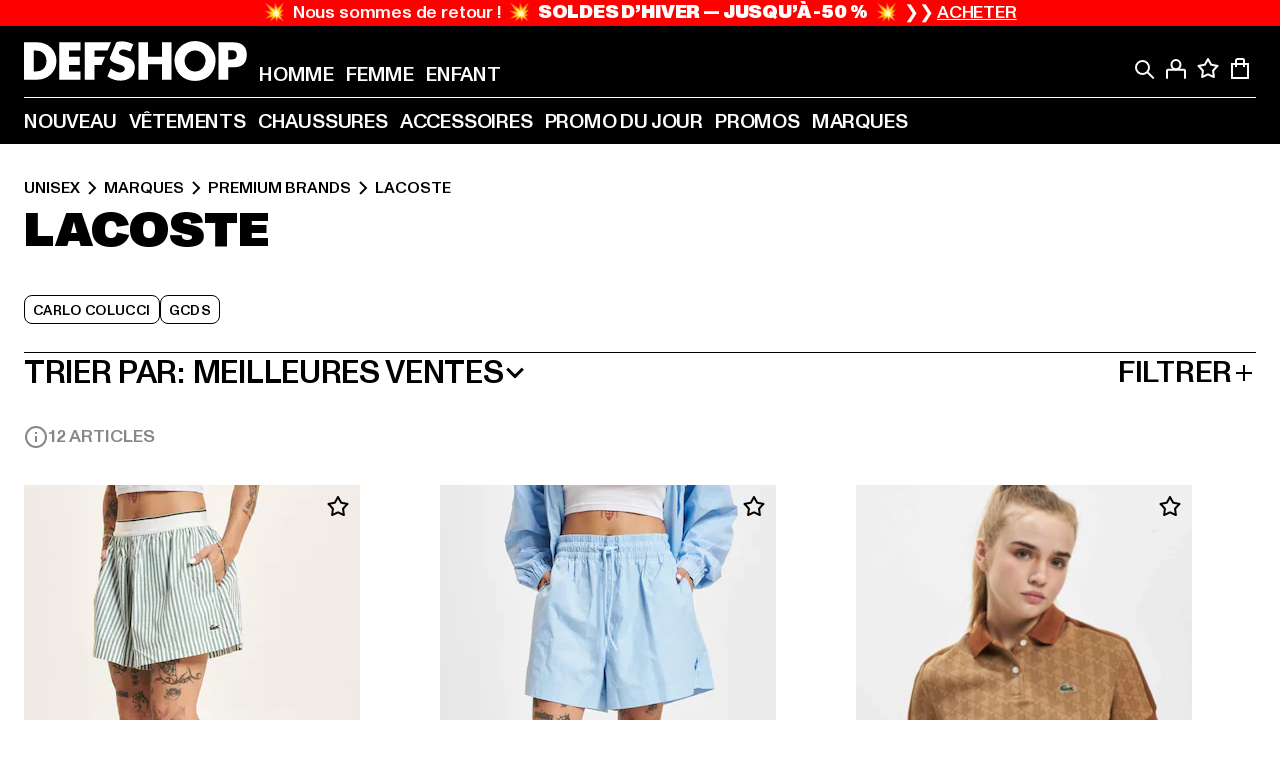

--- FILE ---
content_type: text/html; charset=utf-8
request_url: https://www.def-shop.fr/c/brands/lacoste/unisex/
body_size: 103498
content:
<!doctype html>
<html data-n-head-ssr lang="fr" data-n-head="%7B%22lang%22:%7B%22ssr%22:%22fr%22%7D%7D">
  <head >
    <meta data-n-head="ssr" name="format-detection" content="address=no,telephone=no,email=no"><meta data-n-head="ssr" name="viewport" content="width=device-width, initial-scale=1"><meta data-n-head="ssr" name="theme-color" content="#ffffff"><meta data-n-head="ssr" data-hid="charset" charset="utf-8"><meta data-n-head="ssr" data-hid="mobile-web-app-capable" name="mobile-web-app-capable" content="yes"><meta data-n-head="ssr" data-hid="og:type" name="og:type" property="og:type" content="website"><meta data-n-head="ssr" data-hid="title" name="title" content="Lacoste | Boutique en ligne | DEFSHOP"><meta data-n-head="ssr" data-hid="og:title" property="og:title" content="Lacoste | Boutique en ligne | DEFSHOP"><meta data-n-head="ssr" data-hid="twitter:title" name="twitter:title" content="Lacoste l acheter grandes marques pas cher en promotion l DEFSHOP"><meta data-n-head="ssr" data-hid="description" name="description" content="Large choix de vêtements Lacoste à commander sur DefShop | Plus de 800.000 clients satisfaits ✓ Retour gratuit ✓ Garantie du prix le plus bas ✓ Livraison rapide ✓"><meta data-n-head="ssr" data-hid="og:description" property="og:description" content="Large choix de vêtements Lacoste à commander sur DefShop | Plus de 800.000 clients satisfaits ✓ Retour gratuit ✓ Garantie du prix le plus bas ✓ Livraison rapide ✓"><meta data-n-head="ssr" data-hid="twitter:description" name="twitter:description" content="Large choix de Lacoste sur DefShop | Plus de 800 000 clients satisfaits ✓ Retour gratuit ✓ Livraison rapide ✓"><meta data-n-head="ssr" data-hid="og:url" property="og:url" content="https://www.def-shop.fr/c/brands/lacoste/unisex/"><meta data-n-head="ssr" data-hid="og:locale" property="og:locale" content="fr_FR"><meta data-n-head="ssr" data-hid="og:site_name" property="og:site_name" content="DefShop"><meta data-n-head="ssr" data-hid="twitter:card" name="twitter:card" content="summary"><meta data-n-head="ssr" data-hid="twitter:site" name="twitter:site" content="@username"><meta data-n-head="ssr" data-hid="twitter:url" name="twitter:url" content="https://www.def-shop.fr/c/brands/lacoste/unisex/"><meta data-n-head="ssr" data-hid="robots" name="robots" content="index, follow"><meta data-n-head="ssr" data-hid="google-site-verification" name="google-site-verification" content="Yg7vR9qxL2UfZWPpXYg1J2vvERgzRF94U-CcunchNl8"><meta data-n-head="ssr" data-hid="og:image" property="og:image" content="/_nuxt/assets/images/logo.svg"><title>Lacoste | Boutique en ligne | DEFSHOP</title><link data-n-head="ssr" href="https://def-live.checkout.api.scayle.cloud/" rel="dns-prefetch"><link data-n-head="ssr" href="https://checkout-cdn.aboutyou.cloud/" rel="dns-prefetch"><link data-n-head="ssr" href="https://checkout.def-shop.com/" rel="dns-prefetch"><link data-n-head="ssr" href="https://widgets.trustedshops.com/" rel="dns-prefetch"><link data-n-head="ssr" href="https://a.storyblok.com/" rel="dns-prefetch"><link data-n-head="ssr" href="https://trck-de.def-shop.com/" rel="dns-prefetch"><link data-n-head="ssr" href="https://cdn.cookielaw.org/" rel="dns-prefetch"><link data-n-head="ssr" href="https://checkout-cdn.aboutyou.cloud/" rel="preconnect"><link data-n-head="ssr" href="https://checkout.def-shop.com/" rel="preconnect"><link data-n-head="ssr" href="https://def-live.checkout.api.scayle.cloud/" rel="preconnect"><link data-n-head="ssr" href="https://widgets.trustedshops.com/" rel="preconnect"><link data-n-head="ssr" href="https://def-live.cdn.aboutyou.cloud/" rel="preconnect"><link data-n-head="ssr" href="https://a.storyblok.com/" rel="preconnect"><link data-n-head="ssr" href="https://trck-de.def-shop.com/" rel="preconnect"><link data-n-head="ssr" href="https://cdn.cookielaw.org/" rel="preconnect"><link data-n-head="ssr" color="#ffffff" href="/favicons/safari-pinned-tab.svg" rel="mask-icon"><link data-n-head="ssr" href="/favicons/apple-icon-180x180.png" rel="apple-touch-icon"><link data-n-head="ssr" href="/favicons/apple-icon-152x152.png" rel="apple-touch-icon" sizes="152x152"><link data-n-head="ssr" href="/favicons/apple-icon-180x180.png" rel="apple-touch-icon" sizes="180x180"><link data-n-head="ssr" href="/favicons/favicon-16x16.png" rel="icon" sizes="16x16"><link data-n-head="ssr" href="/favicons/favicon-32x32.png" rel="icon" sizes="32x32"><link data-n-head="ssr" href="/favicons/favicon.ico" rel="shortcut icon"><link data-n-head="ssr" href="/favicons/manifest.json" rel="manifest"><link data-n-head="ssr" data-hid="alternatede-DE" rel="alternate" href="https://www.def-shop.com/c/brands/lacoste/unisex/" hreflang="de-de"><link data-n-head="ssr" data-hid="alternatede-CH" rel="alternate" href="https://www.def-shop.ch/c/brands/lacoste/unisex/" hreflang="de-ch"><link data-n-head="ssr" data-hid="alternatede-AT" rel="alternate" href="https://www.def-shop.at/c/brands/lacoste/unisex/" hreflang="de-at"><link data-n-head="ssr" data-hid="alternateen" rel="alternate" href="https://www.def-shop.net/c/brands/lacoste/unisex/" hreflang="en"><link data-n-head="ssr" data-hid="alternatefr-FR" rel="alternate" href="https://www.def-shop.fr/c/brands/lacoste/unisex/" hreflang="fr-fr"><link data-n-head="ssr" data-hid="alternateit-IT" rel="alternate" href="https://www.def-shop.it/c/brands/lacoste/unisex/" hreflang="it-it"><link data-n-head="ssr" data-hid="alternatees-ES" rel="alternate" href="https://www.def-shop.es/c/brands/lacoste/unisex/" hreflang="es-es"><link data-n-head="ssr" data-hid="alternatenl-NL" rel="alternate" href="https://www.def-shop.nl/c/brands/lacoste/unisex/" hreflang="nl-nl"><link data-n-head="ssr" data-hid="alternatefi-FI" rel="alternate" href="https://www.def-shop.fi/c/brands/lacoste/unisex/" hreflang="fi-fi"><link data-n-head="ssr" data-hid="alternatesv-SE" rel="alternate" href="https://www.def-shop.se/c/brands/lacoste/unisex/" hreflang="sv-se"><link data-n-head="ssr" data-hid="alternateda-DK" rel="alternate" href="https://www.def-shop.dk/c/brands/lacoste/unisex/" hreflang="da-dk"><link data-n-head="ssr" data-hid="alternatesk-SK" rel="alternate" href="https://www.def-shop.sk/c/brands/lacoste/unisex/" hreflang="sk-sk"><link data-n-head="ssr" data-hid="alternatecs-CZ" rel="alternate" href="https://www.def-shop.cz/c/brands/lacoste/unisex/" hreflang="cs-cz"><link data-n-head="ssr" data-hid="alternatenn-NO" rel="alternate" href="https://www.def-shop.no/c/brands/lacoste/unisex/" hreflang="nn-no"><link data-n-head="ssr" data-hid="alternatepl-PL" rel="alternate" href="https://www.def-shop.pl/c/brands/lacoste/unisex/" hreflang="pl-pl"><link data-n-head="ssr" data-hid="alternatefr-BE" rel="alternate" href="https://fr.def-shop.be/c/brands/lacoste/unisex/" hreflang="fr-be"><link data-n-head="ssr" data-hid="alternatenl-BE" rel="alternate" href="https://www.def-shop.be/c/brands/lacoste/unisex/" hreflang="nl-be"><link data-n-head="ssr" data-hid="canonical" rel="canonical" href="https://www.def-shop.fr/c/brands/lacoste/unisex/"><script data-n-head="ssr" src="https://def-shop.app.baqend.com/v1/speedkit/install.js?d=production" async crossorigin="anonymous" type="c557d2dfecf3b50202f7ae68-text/javascript"></script><script data-n-head="ssr" data-hid="gtag-script" vmid="gtag-script" type="c557d2dfecf3b50202f7ae68-text/javascript">
        window.dataLayer = window.dataLayer || [];
        (function(){window.dataLayer.unshift(arguments);})('consent', 'default', {
          'ad_storage': 'denied',
          'analytics_storage': 'denied',
          'ad_user_data': 'denied',
          'ad_personalization': 'denied'
        });
        function gtag(){window.dataLayer.push(arguments);}
      </script><script data-n-head="ssr" data-hid="gtm-script" vmid="gtm-script" type="c557d2dfecf3b50202f7ae68-text/javascript">(function(w,d,s,l,i){w[l]=w[l]||[];w[l].push({'gtm.start':new Date().getTime(),event:'gtm.js'});var f=d.getElementsByTagName(s)[0],j=d.createElement(s),dl=l!='dataLayer'?'&l='+l:'';j.async=true;j.src='https://trck-de.def-shop.com/gtm.js?id='+i+dl;f.parentNode.insertBefore(j,f);})(window,document,'script','dataLayer','GTM-NP5NJR5');</script><script data-n-head="ssr" type="application/ld+json">{"@context":"https://schema.org","@type":"WebSite","url":"https://www.def-shop.fr/","potentialAction":{"@type":"SearchAction","target":{"@type":"EntryPoint","urlTemplate":"https://www.def-shop.fr/search?q={search_term_string}"},"query-input":"required name=search_term_string"}}</script><script data-n-head="ssr" type="application/ld+json">{"@context":"https://schema.org","@type":"Organization","name":"DefShop","url":"https://www.def-shop.fr/","logo":"https://www.def-shop.fr/_nuxt/img/logo.a178fbd.svg"}</script><script data-n-head="ssr" type="application/ld+json">{"@context":"https://schema.org","@type":"BreadcrumbList","itemListElement":[{"position":1,"@type":"ListItem","item":"https://www.def-shop.fr/","name":"Accueil"},{"position":2,"@type":"ListItem","item":"https://www.def-shop.fr/c/unisex/marques/","name":"Marques"},{"position":3,"@type":"ListItem","item":"https://www.def-shop.fr/c/unisex/marques/premium-brands/","name":"Premium Brands"},{"position":4,"@type":"ListItem","item":"https://www.def-shop.fr/c/brands/lacoste/unisex/","name":"Lacoste"}]}</script><noscript data-n-head="ssr" data-hid="gtm-noscript" vmid="gtm-noscript"><iframe src="https://trck-de.def-shop.com/ns.html?id=GTM-NP5NJR5" height="0" width="0" style="display:none;visibility:hidden"></iframe></noscript><link rel="preload" href="/_nuxt/e2eda2a.modern.js" as="script"><link rel="preload" href="/_nuxt/commons/app.ca28eb9cc1659c2a09b1.modern.js" as="script"><link rel="preload" href="/_nuxt/vendors/app.3cec9a888bf3b7d87d0e.modern.js" as="script"><link rel="preload" href="/_nuxt/app.9bd8a0260934c5d05440.modern.js" as="script"><link rel="preload" href="/_nuxt/fonts/ABCMonumentGrotesk-Medium.8643ba3.woff2" as="font" type="font/woff2" crossorigin><link rel="preload" href="/_nuxt/fonts/ABCMonumentGrotesk-Black.b34c7fc.woff2" as="font" type="font/woff2" crossorigin><link rel="preload" href="/_nuxt/ContentHTML.01cf6d69b7aef737d12a.modern.js" as="script"><link rel="preload" href="/_nuxt/pages/Search.cc0bffe8981c47483b06.modern.js" as="script"><link rel="preload" href="/_nuxt/2.3435d9272a9d3a6723b2.modern.js" as="script"><link rel="preload" href="/_nuxt/3.cfadece769201de8ad99.modern.js" as="script"><link rel="preload" href="/_nuxt/7.de4910106853bcc2ed1f.modern.js" as="script"><link rel="preload" href="/_nuxt/11.e9d1b24c494053d41a29.modern.js" as="script"><link rel="preload" href="/_nuxt/ProductWishlistIcon.ce332f46bcca3cc68b37.modern.js" as="script"><link rel="preload" href="/_nuxt/57.53e2df2283bb35288a6b.modern.js" as="script"><link rel="preload" href="/_nuxt/AppNewsletter.b56a3219a8d0b727a22c.modern.js" as="script"><link rel="preload" href="/_nuxt/1.8593f0d370a2f60f32a9.modern.js" as="script"><link rel="preload" href="/_nuxt/ContentHeading.97f2c90ad7b4857fa8d9.modern.js" as="script"><link rel="preload" href="/_nuxt/ContentSection.c33d3a23d79aa6b17bbe.modern.js" as="script"><link rel="preload" href="/_nuxt/ContentImageLink.8080afe95ac8fe8ccaf9.modern.js" as="script"><link rel="preload" href="/_nuxt/ContentLink.60f3a947d2d4d3fc5d81.modern.js" as="script"><link rel="preload" href="/_nuxt/ContentImage.3bee17dcb4ffba7220a6.modern.js" as="script"><link rel="preload" href="/_nuxt/FooterAsset.4c42b4a08c56031ae619.modern.js" as="script"><link rel="preload" href="/_nuxt/AppCookiesNotice.6ddc61e8478c4d82b6b7.modern.js" as="script"><style data-vue-ssr-id="16780096:0 42c8de90:0 05acdd20:0 1ec8c060:0 850c8fd4:0 13836a17:0 2b8de62a:0 535fd272:0 a44691e6:0 5ec78cb8:0 272b652e:0 3f0dfd0a:0 d1bed96e:0 4fa3b109:0 f6bf716e:0 72253cee:0 10a98da9:0 5bb0f3ae:0 ce0c9f96:0 3810d24a:0 be959b66:0 4257b286:0 ad5589ee:0 c088dd16:0 ab36644e:0 3908f5e3:0 7c9fc971:0 de501e2e:0 48d698cb:0 0aab81ae:0 024a5362:0 732d682e:0 f8c5a76a:0 196387e1:0 1636cd6e:0 69d724ee:0 c928b35c:0 11be198c:0 1d83bdab:0 f8623eee:0 1e6b857b:0 dec711d2:0 8b0cff22:0">@font-face{font-display:swap;font-family:Monument Grotesk;font-style:normal;font-weight:500;src:url(/_nuxt/fonts/ABCMonumentGrotesk-Medium.8643ba3.woff2) format("woff2"),url(/_nuxt/fonts/ABCMonumentGrotesk-Medium.a47da2f.woff) format("woff")}@font-face{font-display:swap;font-family:Monument Grotesk;font-style:normal;font-weight:900;src:url(/_nuxt/fonts/ABCMonumentGrotesk-Black.b34c7fc.woff2) format("woff2"),url(/_nuxt/fonts/ABCMonumentGrotesk-Black.d100238.woff) format("woff")}
.asf-fade-enter-active,.asf-fade-leave-active{transition-duration:.5s;transition-property:opacity;transition-timing-function:cubic-bezier(.4,0,.2,1);transition-timing-function:cubic-bezier(0,0,.2,1)}.asf-fade-enter,.asf-fade-leave,.asf-fade-leave-to{opacity:0}.asf-slide-top-enter-active,.asf-slide-top-leave-active{transition-duration:.3s;transition-property:transform;transition-timing-function:cubic-bezier(.4,0,.2,1);transition-timing-function:cubic-bezier(0,0,.2,1)}.asf-slide-top-enter,.asf-slide-top-leave-to{--tw-translate-y:-100%;transform:translate(var(--tw-translate-x),-100%) rotate(var(--tw-rotate)) skewX(var(--tw-skew-x)) skewY(var(--tw-skew-y)) scaleX(var(--tw-scale-x)) scaleY(var(--tw-scale-y));transform:translate(var(--tw-translate-x),var(--tw-translate-y)) rotate(var(--tw-rotate)) skewX(var(--tw-skew-x)) skewY(var(--tw-skew-y)) scaleX(var(--tw-scale-x)) scaleY(var(--tw-scale-y));transform:translate3d(var(--tw-translate-x),-100%,0) rotate(var(--tw-rotate)) skewX(var(--tw-skew-x)) skewY(var(--tw-skew-y)) scaleX(var(--tw-scale-x)) scaleY(var(--tw-scale-y));transform:translate3d(var(--tw-translate-x),var(--tw-translate-y),0) rotate(var(--tw-rotate)) skewX(var(--tw-skew-x)) skewY(var(--tw-skew-y)) scaleX(var(--tw-scale-x)) scaleY(var(--tw-scale-y));transition-duration:.3s;transition-property:transform;transition-timing-function:cubic-bezier(.4,0,.2,1);transition-timing-function:cubic-bezier(.4,0,1,1)}.asf-slide-bottom-enter-active,.asf-slide-bottom-leave-active{transition-duration:.3s;transition-property:transform;transition-timing-function:cubic-bezier(.4,0,.2,1);transition-timing-function:cubic-bezier(0,0,.2,1)}.asf-slide-bottom-enter,.asf-slide-bottom-leave-to{--tw-translate-y:100%;transform:translate(var(--tw-translate-x),100%) rotate(var(--tw-rotate)) skewX(var(--tw-skew-x)) skewY(var(--tw-skew-y)) scaleX(var(--tw-scale-x)) scaleY(var(--tw-scale-y));transform:translate(var(--tw-translate-x),var(--tw-translate-y)) rotate(var(--tw-rotate)) skewX(var(--tw-skew-x)) skewY(var(--tw-skew-y)) scaleX(var(--tw-scale-x)) scaleY(var(--tw-scale-y));transform:translate3d(var(--tw-translate-x),100%,0) rotate(var(--tw-rotate)) skewX(var(--tw-skew-x)) skewY(var(--tw-skew-y)) scaleX(var(--tw-scale-x)) scaleY(var(--tw-scale-y));transform:translate3d(var(--tw-translate-x),var(--tw-translate-y),0) rotate(var(--tw-rotate)) skewX(var(--tw-skew-x)) skewY(var(--tw-skew-y)) scaleX(var(--tw-scale-x)) scaleY(var(--tw-scale-y));transition-duration:.3s;transition-property:transform;transition-timing-function:cubic-bezier(.4,0,.2,1);transition-timing-function:cubic-bezier(.4,0,1,1)}.asf-slide-left-enter-active,.asf-slide-left-leave-active{transition-duration:.3s;transition-property:transform;transition-timing-function:cubic-bezier(.4,0,.2,1);transition-timing-function:cubic-bezier(0,0,.2,1)}.asf-slide-left-enter,.asf-slide-left-leave-to{--tw-translate-x:-100%;transform:translate(-100%,var(--tw-translate-y)) rotate(var(--tw-rotate)) skewX(var(--tw-skew-x)) skewY(var(--tw-skew-y)) scaleX(var(--tw-scale-x)) scaleY(var(--tw-scale-y));transform:translate(var(--tw-translate-x),var(--tw-translate-y)) rotate(var(--tw-rotate)) skewX(var(--tw-skew-x)) skewY(var(--tw-skew-y)) scaleX(var(--tw-scale-x)) scaleY(var(--tw-scale-y));transform:translate3d(-100%,var(--tw-translate-y),0) rotate(var(--tw-rotate)) skewX(var(--tw-skew-x)) skewY(var(--tw-skew-y)) scaleX(var(--tw-scale-x)) scaleY(var(--tw-scale-y));transform:translate3d(var(--tw-translate-x),var(--tw-translate-y),0) rotate(var(--tw-rotate)) skewX(var(--tw-skew-x)) skewY(var(--tw-skew-y)) scaleX(var(--tw-scale-x)) scaleY(var(--tw-scale-y));transition-duration:.3s;transition-property:transform;transition-timing-function:cubic-bezier(.4,0,.2,1);transition-timing-function:cubic-bezier(.4,0,1,1)}.asf-slide-right-enter-active,.asf-slide-right-leave-active{transition-duration:.3s;transition-property:transform;transition-timing-function:cubic-bezier(.4,0,.2,1);transition-timing-function:cubic-bezier(0,0,.2,1)}.asf-slide-right-enter,.asf-slide-right-leave-to{--tw-translate-x:100%;transform:translate(100%,var(--tw-translate-y)) rotate(var(--tw-rotate)) skewX(var(--tw-skew-x)) skewY(var(--tw-skew-y)) scaleX(var(--tw-scale-x)) scaleY(var(--tw-scale-y));transform:translate(var(--tw-translate-x),var(--tw-translate-y)) rotate(var(--tw-rotate)) skewX(var(--tw-skew-x)) skewY(var(--tw-skew-y)) scaleX(var(--tw-scale-x)) scaleY(var(--tw-scale-y));transform:translate3d(100%,var(--tw-translate-y),0) rotate(var(--tw-rotate)) skewX(var(--tw-skew-x)) skewY(var(--tw-skew-y)) scaleX(var(--tw-scale-x)) scaleY(var(--tw-scale-y));transform:translate3d(var(--tw-translate-x),var(--tw-translate-y),0) rotate(var(--tw-rotate)) skewX(var(--tw-skew-x)) skewY(var(--tw-skew-y)) scaleX(var(--tw-scale-x)) scaleY(var(--tw-scale-y));transition-duration:.3s;transition-property:transform;transition-timing-function:cubic-bezier(.4,0,.2,1);transition-timing-function:cubic-bezier(.4,0,1,1)}.asf-slide-bottom-left-enter-active,.asf-slide-bottom-left-leave-active,.asf-slide-top-left-enter-active,.asf-slide-top-left-leave-active{animation:asf-slide-from-left .4s cubic-bezier(.3,.46,.45,.94);animation:asf-slide-from-left var(--animation-function-main) var(--animation-duration)}.asf-slide-bottom-left-leave-active,.asf-slide-top-left-leave-active{animation-direction:reverse}.asf-slide-bottom-right-enter-active,.asf-slide-bottom-right-leave-active,.asf-slide-top-right-enter-active,.asf-slide-top-right-leave-active{animation:asf-slide-from-right .4s cubic-bezier(.3,.46,.45,.94);animation:asf-slide-from-right var(--animation-function-main) var(--animation-duration)}.asf-slide-bottom-right-leave-active,.asf-slide-top-right-leave-active{animation-direction:reverse}.asf-slide-top-center-enter-active,.asf-slide-top-center-leave-active{animation:asf-slide-from-top .4s cubic-bezier(.3,.46,.45,.94);animation:asf-slide-from-top var(--animation-function-main) var(--animation-duration)}.asf-slide-top-center-leave-active{animation-direction:reverse}.asf-slide-bottom-center-enter-active,.asf-slide-bottom-center-leave-active{animation:asf-slide-from-bottom .4s cubic-bezier(.3,.46,.45,.94);animation:asf-slide-from-bottom var(--animation-function-main) var(--animation-duration)}.asf-slide-bottom-center-leave-active{animation-direction:reverse}.asf-bounce-enter-active{animation:asf-bounce .3s}.asf-bounce-leave-active{animation:asf-bounce .3s reverse}.asf-pulse-enter-active{animation:sf-pulse .25s}.asf-pulse-leave-active{animation:asf-pulse .25s reverse}.asf-expand-enter-active,.asf-expand-leave-active{overflow:hidden;transition-duration:.3s;transition-property:height,opacity;transition-timing-function:cubic-bezier(.4,0,.2,1)}.asf-expand-enter,.asf-expand-leave-to{height:0;opacity:0}.asf-loading{--tw-bg-opacity:1;background-color:#e6e6e6;background-color:rgb(230 230 230/var(--tw-bg-opacity));overflow:hidden;position:relative}.asf-loading:after{--tw-content:"";animation:asf-loading 1.5s ease-in-out infinite;background-image:linear-gradient(90deg,#0000,#ffffffbf,#0000);bottom:0;content:"";content:var(--tw-content);left:0;position:absolute;right:0;top:0}@keyframes asf-loading{0%{transform:translateX(-100%)}to{transform:translateX(100%)}}@keyframes asf-fade-in{0%{opacity:0}to{opacity:1}}@keyframes asf-bounce{0%{transform:scale(0)}50%{transform:scale(1.2)}to{transform:scale(1)}}@keyframes asf-current-bounce{50%{transform:scale(1.35)}to{transform:scale(1)}}@keyframes asf-pulse{0%{transform:scale(1)}50%{transform:scale(1.2)}to{transform:scale(1)}}@keyframes asf-reverse-pulse{0%{transform:scale(1)}50%{transform:scale(.8)}to{transform:scale(1)}}@keyframes asf-rotate{0%{transform:rotate(0deg)}to{transform:rotate(1turn)}}@keyframes asf-slide-from-left{0%{transform:translateX(-100%)}to{transform:translateX(0)}}@keyframes asf-slide-from-right{0%{transform:translateX(100%)}to{transform:translateX(0)}}@keyframes asf-slide-from-top{0%{transform:translateY(-100%)}to{transform:translate(0)}}@keyframes asf-slide-from-bottom{0%{transform:translateY(100%)}to{transform:translate(0)}}@media (prefers-reduced-motion){*{animation:none!important;transition:none!important}}.asf-content{font-size:.875rem;line-height:1.5}.asf-content h1:not([class]),.asf-content h2:not([class]),.asf-content h3:not([class]),.asf-content h4:not([class]),.asf-content h5:not([class]),.asf-content h6:not([class]){--tw-text-opacity:1;color:#000;color:rgb(0 0 0/var(--tw-text-opacity));font-weight:900;margin-bottom:1rem;margin-top:2rem;text-transform:uppercase}.asf-content h1:not([class]){font-size:2.5rem;line-height:2.4375rem}@media (min-width:48em){.asf-content h1:not([class]){font-size:4rem;line-height:3.875rem}}@media (min-width:64em){.asf-content h1:not([class]){font-size:4.5rem;line-height:4.5rem}}.asf-content h2:not([class]){font-size:2rem;line-height:2.0625rem}@media (min-width:48em){.asf-content h2:not([class]){font-size:2.5rem;line-height:2.375rem}}@media (min-width:64em){.asf-content h2:not([class]){font-size:3rem;line-height:2.9375rem}}.asf-content h3:not([class]){font-size:1.5rem;line-height:1.5rem}@media (min-width:48em){.asf-content h3:not([class]){font-size:1.5rem;line-height:1.4375rem}}@media (min-width:64em){.asf-content h3:not([class]){font-size:2rem;line-height:1.9375rem}}.asf-content h4:not([class]){font-size:1.25rem;line-height:1.25rem}@media (min-width:48em){.asf-content h4:not([class]){font-size:1.25rem;line-height:1.1875rem}}@media (min-width:64em){.asf-content h4:not([class]){font-size:1.5rem;line-height:1.4375rem}}.asf-content h5:not([class]){font-size:1rem;line-height:1rem}@media (min-width:48em){.asf-content h5:not([class]){font-size:1.125rem;line-height:1.125rem}}@media (min-width:64em){.asf-content h5:not([class]){font-size:1.25rem;line-height:1.25rem}}.asf-content h6:not([class]){font-size:.875rem;line-height:.875rem}@media (min-width:64em){.asf-content h6:not([class]){font-size:1rem;line-height:1rem}}.asf-content ol,.asf-content ul{list-style-position:inside}.asf-content ol li,.asf-content ul li{margin-bottom:.625rem}.asf-content ul{list-style-type:disc}.asf-content ol{list-style-type:decimal}.asf-content p{margin-bottom:1rem}.content-medium{font-weight:500!important}.content-black{font-weight:900!important}.content-underline{text-decoration-line:underline!important}.content-line-through{text-decoration-line:line-through!important}.content-uppercase{text-transform:uppercase!important}.content-capitalize{text-transform:capitalize!important}.content-h1-primary{font-size:2.5rem;line-height:2.4375rem}@media (min-width:48em){.content-h1-primary{font-size:4rem;line-height:3.875rem}}@media (min-width:64em){.content-h1-primary{font-size:4.5rem;line-height:4.5rem}}.content-h1-primary{font-weight:900;text-transform:uppercase}.content-h2-primary{font-size:2rem;line-height:2.0625rem}@media (min-width:48em){.content-h2-primary{font-size:2.5rem;line-height:2.375rem}}@media (min-width:64em){.content-h2-primary{font-size:3rem;line-height:2.9375rem}}.content-h2-primary{font-weight:900;text-transform:uppercase}.content-h3-primary{font-size:1.5rem;line-height:1.5rem}@media (min-width:48em){.content-h3-primary{font-size:1.5rem;line-height:1.4375rem}}@media (min-width:64em){.content-h3-primary{font-size:2rem;line-height:1.9375rem}}.content-h3-primary{font-weight:900;text-transform:uppercase}.content-h4-primary{font-size:1.25rem;line-height:1.25rem}@media (min-width:48em){.content-h4-primary{font-size:1.25rem;line-height:1.1875rem}}@media (min-width:64em){.content-h4-primary{font-size:1.5rem;line-height:1.4375rem}}.content-h4-primary{font-weight:900;text-transform:uppercase}.content-h5-primary{font-size:1rem;line-height:1rem}@media (min-width:48em){.content-h5-primary{font-size:1.125rem;line-height:1.125rem}}@media (min-width:64em){.content-h5-primary{font-size:1.25rem;line-height:1.25rem}}.content-h5-primary{font-weight:900;text-transform:uppercase}.content-h6-primary{font-size:.875rem;line-height:.875rem}@media (min-width:64em){.content-h6-primary{font-size:1rem;line-height:1rem}}.content-h6-primary{font-weight:900;text-transform:uppercase}.content-h1-secondary{font-size:2.75rem;line-height:2.625rem}@media (min-width:48em){.content-h1-secondary{font-size:4rem;line-height:3.8125rem}}.content-h1-secondary{font-weight:500;text-transform:uppercase}.content-h2-secondary{font-size:2rem;line-height:1.9375rem}@media (min-width:48em){.content-h2-secondary{font-size:2.5rem;line-height:2.4375rem}}@media (min-width:64em){.content-h2-secondary{font-size:3rem;line-height:2.875rem}}.content-h2-secondary{font-weight:500;text-transform:uppercase}.content-h3-secondary{font-size:1.5rem;line-height:1.5rem}@media (min-width:48em){.content-h3-secondary{font-size:1.875rem;line-height:1.9375rem}}.content-h3-secondary{font-weight:500;text-transform:uppercase}.content-h4-secondary{font-size:1.25rem;line-height:1.25rem}@media (min-width:48em){.content-h4-secondary{font-size:1.375rem;line-height:1.375rem}}.content-h4-secondary{font-weight:500;text-transform:uppercase}.content-h5-secondary{font-size:1rem;line-height:1rem}@media (min-width:48em){.content-h5-secondary{font-size:1.125rem;line-height:1.125rem}}.content-h5-secondary{font-weight:500;text-transform:uppercase}.content-h6-secondary{font-size:.875rem;line-height:.875rem}@media (min-width:48em){.content-h6-secondary{font-size:1rem;line-height:1rem}}.content-h6-secondary{font-weight:500;text-transform:uppercase}.content-p1{font-size:1.25rem;font-weight:500;line-height:1.125}@media (min-width:48em){.content-p1{font-size:1.375rem}}@media (min-width:64em){.content-p1{font-size:1.5rem}}.content-p2{font-size:1rem;font-weight:500;line-height:1.125}@media (min-width:48em){.content-p2{font-size:1.125rem}}.content-p3{font-size:.875rem;font-weight:500;line-height:1.125}@media (min-width:48em){.content-p3{font-size:1rem}}.content-p4{font-size:.875rem;font-weight:500;line-height:1rem}.content-p5{font-size:.75rem;font-weight:500;line-height:1.125}.content-align-left{text-align:left!important}.content-align-center{text-align:center!important}.content-align-justify{text-align:justify!important}.content-align-right{text-align:right!important}.content-list-disc{list-style-type:disc!important}.content-list-decimal{list-style-type:decimal!important}.content-list-none{list-style-type:none}.content-list-check{list-style-image:url("data:image/svg+xml;charset=utf-8,%3Csvg width='16' height='13' fill='none' xmlns='http://www.w3.org/2000/svg'%3E%3Cpath d='M1 6.2 5.472 11 15 1' stroke='currentColor' stroke-width='2'/%3E%3C/svg%3E");list-style-position:inside!important}.content-table-wrapper{max-width:100%;overflow-x:auto;scrollbar-color:#878787 #0000;scrollbar-width:thin}.content-table-wrapper::-webkit-scrollbar{background-color:initial;border-radius:.5rem;width:.25rem}.content-table-wrapper::-webkit-scrollbar-thumb{background-color:#878787;border-radius:.5rem}.content-table-auto{border-collapse:collapse;border-width:1px;table-layout:auto;width:100%}.content-table-auto td,.content-table-auto th{padding:.5rem}.content-table-fixed{border-collapse:collapse;border-width:1px;table-layout:fixed}.content-table-fixed td,.content-table-fixed th{padding:.5rem;width:33.333333%}.content-table-bordered,.content-table-bordered td,.content-table-bordered th{border-width:1px}.content-table-responsive{max-width:100%;overflow-x:auto}.content-customer-wrapper{flex-wrap:wrap}.content-customer-box,.content-customer-wrapper{--tw-border-opacity:1;align-items:center;border-color:#e6e6e6;border-color:rgb(230 230 230/var(--tw-border-opacity));border-width:1px;display:flex;justify-content:center}.content-customer-box{height:5rem;width:50%}
/*! tailwindcss v3.3.2 | MIT License | https://tailwindcss.com*/*,:after,:before{border:0 solid;box-sizing:border-box}:after,:before{--tw-content:""}html{font-feature-settings:normal;font-family:Monument Grotesk,ui-sans-serif,system-ui,-apple-system,Segoe UI,Roboto,Ubuntu,Cantarell,Noto Sans,sans-serif,BlinkMacSystemFont,Helvetica Neue,Arial,Apple Color Emoji,Segoe UI Emoji,Segoe UI Symbol,Noto Color Emoji;font-variation-settings:normal;line-height:1.5;tab-size:4}body{line-height:inherit;margin:0}hr{border-top-width:1px;color:inherit;height:0}abbr:where([title]){text-decoration:underline;-webkit-text-decoration:underline dotted;text-decoration:underline dotted}h1,h2,h3,h4,h5,h6{font-size:inherit;font-weight:inherit}a{color:inherit;text-decoration:inherit}b,strong{font-weight:bolder}code,kbd,pre,samp{font-family:ui-monospace,SFMono-Regular,Menlo,Monaco,Consolas,Liberation Mono,Courier New,monospace;font-size:1em}small{font-size:80%}sub,sup{font-size:75%;line-height:0;position:relative;vertical-align:initial}sub{bottom:-.25em}sup{top:-.5em}table{border-collapse:collapse;border-color:inherit;text-indent:0}button,input,optgroup,select,textarea{color:inherit;font-family:inherit;font-size:100%;font-weight:inherit;line-height:inherit;margin:0;padding:0}button,select{text-transform:none}[type=button],[type=reset],[type=submit],button{-webkit-appearance:button;background-color:initial;background-image:none}:-moz-focusring{outline:auto}:-moz-ui-invalid{box-shadow:none}progress{vertical-align:initial}::-webkit-inner-spin-button,::-webkit-outer-spin-button{height:auto}[type=search]{-webkit-appearance:textfield;outline-offset:-2px}::-webkit-search-decoration{-webkit-appearance:none}::-webkit-file-upload-button{-webkit-appearance:button;font:inherit}summary{display:list-item}blockquote,dd,dl,figure,h1,h2,h3,h4,h5,h6,hr,p,pre{margin:0}fieldset{margin:0}fieldset,legend{padding:0}menu,ol,ul{list-style:none;margin:0;padding:0}textarea{resize:vertical}input::placeholder,textarea::placeholder{color:#9ca3af;opacity:1}[role=button],button{cursor:pointer}:disabled{cursor:default}audio,canvas,embed,iframe,img,object,svg,video{display:block;vertical-align:middle}img,video{height:auto;max-width:100%}[hidden]{display:none}:root{--site-width:120rem;--site-logo-width:8.375rem;--container-min:22.5rem;--container-max:90rem;--header-height:3.375rem;--header-top-height:4.5rem;--sidebar-max-width:23.4375rem;--refinements-max-width:85.6%;--animation-duration:0.4s;--animation-duration-fast:0.2s;--motion-ease-chevron:cubic-bezier(0.25,1.7,0.35,0.8);--animation-function-main:cubic-bezier(0.3,0.46,0.45,0.94);--promo-height:2.5rem;--bottom-bar-height:3.625rem;--bottom-navigation-container-height:calc(var(--promo-height) + var(--bottom-bar-height));--full-height:100vh}@media (min-width:48em){:root{--refinements-max-width:33rem}}@media (min-width:64em){:root{--site-logo-width:13.9375rem;--header-height:7.375rem}}@media (min-width:85.4375em){:root{--header-height:7.875rem}}@supports (height:100svh){:root{--full-height:100svh}}html{--tw-bg-opacity:1;--tw-text-opacity:1;-webkit-font-smoothing:antialiased;-moz-osx-font-smoothing:grayscale;-webkit-text-size-adjust:100%;background-color:#fff;background-color:rgb(255 255 255/var(--tw-bg-opacity));color:#000;color:rgb(0 0 0/var(--tw-text-opacity));direction:ltr;font-family:Monument Grotesk,ui-sans-serif,system-ui,-apple-system,Segoe UI,Roboto,Ubuntu,Cantarell,Noto Sans,sans-serif,BlinkMacSystemFont,Helvetica Neue,Arial,Apple Color Emoji,Segoe UI Emoji,Segoe UI Symbol,Noto Color Emoji;font-size:1rem;font-synthesis:none;font-weight:500}html.is-locked{height:100%;overflow:hidden}body{box-sizing:border-box;margin:0;min-width:22.5rem;min-width:var(--container-min);overflow-y:scroll;width:100%}.is-locked body{height:100%}[tabindex="0"],a,button,input,label,select,textarea{outline:2px solid #0000;outline-offset:2px}*,:after,:before{--tw-border-spacing-x:0;--tw-border-spacing-y:0;--tw-translate-x:0;--tw-translate-y:0;--tw-rotate:0;--tw-skew-x:0;--tw-skew-y:0;--tw-scale-x:1;--tw-scale-y:1;--tw-pan-x: ;--tw-pan-y: ;--tw-pinch-zoom: ;--tw-scroll-snap-strictness:proximity;--tw-gradient-from-position: ;--tw-gradient-via-position: ;--tw-gradient-to-position: ;--tw-ordinal: ;--tw-slashed-zero: ;--tw-numeric-figure: ;--tw-numeric-spacing: ;--tw-numeric-fraction: ;--tw-ring-inset: ;--tw-ring-offset-width:0px;--tw-ring-offset-color:#fff;--tw-ring-color:#3b82f680;--tw-ring-offset-shadow:0 0 #0000;--tw-ring-shadow:0 0 #0000;--tw-shadow:0 0 #0000;--tw-shadow-colored:0 0 #0000;--tw-blur: ;--tw-brightness: ;--tw-contrast: ;--tw-grayscale: ;--tw-hue-rotate: ;--tw-invert: ;--tw-saturate: ;--tw-sepia: ;--tw-drop-shadow: ;--tw-backdrop-blur: ;--tw-backdrop-brightness: ;--tw-backdrop-contrast: ;--tw-backdrop-grayscale: ;--tw-backdrop-hue-rotate: ;--tw-backdrop-invert: ;--tw-backdrop-opacity: ;--tw-backdrop-saturate: ;--tw-backdrop-sepia: }::backdrop{--tw-border-spacing-x:0;--tw-border-spacing-y:0;--tw-translate-x:0;--tw-translate-y:0;--tw-rotate:0;--tw-skew-x:0;--tw-skew-y:0;--tw-scale-x:1;--tw-scale-y:1;--tw-pan-x: ;--tw-pan-y: ;--tw-pinch-zoom: ;--tw-scroll-snap-strictness:proximity;--tw-gradient-from-position: ;--tw-gradient-via-position: ;--tw-gradient-to-position: ;--tw-ordinal: ;--tw-slashed-zero: ;--tw-numeric-figure: ;--tw-numeric-spacing: ;--tw-numeric-fraction: ;--tw-ring-inset: ;--tw-ring-offset-width:0px;--tw-ring-offset-color:#fff;--tw-ring-color:#3b82f680;--tw-ring-offset-shadow:0 0 #0000;--tw-ring-shadow:0 0 #0000;--tw-shadow:0 0 #0000;--tw-shadow-colored:0 0 #0000;--tw-blur: ;--tw-brightness: ;--tw-contrast: ;--tw-grayscale: ;--tw-hue-rotate: ;--tw-invert: ;--tw-saturate: ;--tw-sepia: ;--tw-drop-shadow: ;--tw-backdrop-blur: ;--tw-backdrop-brightness: ;--tw-backdrop-contrast: ;--tw-backdrop-grayscale: ;--tw-backdrop-hue-rotate: ;--tw-backdrop-invert: ;--tw-backdrop-opacity: ;--tw-backdrop-saturate: ;--tw-backdrop-sepia: }.container{width:100%}@media (min-width:48em){.container{max-width:48em}}@media (min-width:64em){.container{max-width:64em}}@media (min-width:85.4375em){.container{max-width:85.4375em}}.asf-grid-layout{grid-gap:.5rem;display:grid;gap:.5rem;grid-template-columns:repeat(6,minmax(0,1fr))}@media (min-width:48em){.asf-grid-layout{gap:1rem;grid-template-columns:repeat(12,minmax(0,1fr))}}@media (min-width:64em){.asf-grid-layout{gap:1.25rem}}.h1-primary{font-size:2.5rem;line-height:2.4375rem}@media (min-width:48em){.h1-primary{font-size:4rem;line-height:3.875rem}}@media (min-width:64em){.h1-primary{font-size:4.5rem;line-height:4.5rem}}.h2-primary{font-size:2rem;line-height:2.0625rem}@media (min-width:48em){.h2-primary{font-size:2.5rem;line-height:2.375rem}}@media (min-width:64em){.h2-primary{font-size:3rem;line-height:2.9375rem}}.h3-primary{font-size:1.5rem;line-height:1.5rem}@media (min-width:48em){.h3-primary{font-size:1.5rem;line-height:1.4375rem}}@media (min-width:64em){.h3-primary{font-size:2rem;line-height:1.9375rem}}.h4-primary{font-size:1.25rem;line-height:1.25rem}@media (min-width:48em){.h4-primary{font-size:1.25rem;line-height:1.1875rem}}@media (min-width:64em){.h4-primary{font-size:1.5rem;line-height:1.4375rem}}.h5-primary{font-size:1rem;line-height:1rem}@media (min-width:48em){.h5-primary{font-size:1.125rem;line-height:1.125rem}}@media (min-width:64em){.h5-primary{font-size:1.25rem;line-height:1.25rem}}.h6-primary{font-size:.875rem;line-height:.875rem}@media (min-width:64em){.h6-primary{font-size:1rem;line-height:1rem}}.h1-secondary{font-size:2.75rem;line-height:2.625rem}@media (min-width:48em){.h1-secondary{font-size:4rem;line-height:3.8125rem}}.h2-secondary{font-size:2rem;line-height:1.9375rem}@media (min-width:48em){.h2-secondary{font-size:2.5rem;line-height:2.4375rem}}@media (min-width:64em){.h2-secondary{font-size:3rem;line-height:2.875rem}}.h3-secondary{font-size:1.5rem;line-height:1.5rem}@media (min-width:48em){.h3-secondary{font-size:1.875rem;line-height:1.9375rem}}.h4-secondary{font-size:1.25rem;line-height:1.25rem}@media (min-width:48em){.h4-secondary{font-size:1.375rem;line-height:1.375rem}}.h5-secondary{font-size:1rem;line-height:1rem}@media (min-width:48em){.h5-secondary{font-size:1.125rem;line-height:1.125rem}}.h6-secondary{font-size:.875rem;line-height:.875rem}@media (min-width:48em){.h6-secondary{font-size:1rem;line-height:1rem}}.asf-link{color:inherit}.asf-link.m-wrapper{height:100%;left:0;position:absolute;top:0;width:100%;z-index:1}.asf-link-primary{display:inline-block;text-decoration-line:underline}.asf-link-primary:hover{--tw-text-opacity:1;color:#272727;color:rgb(39 39 39/var(--tw-text-opacity))}.asf-link-primary:active{--tw-text-opacity:1;color:#3f3f3f;color:rgb(63 63 63/var(--tw-text-opacity))}.common-button{align-items:center;border-radius:.125rem;display:flex;font-size:1.125rem;justify-content:center;line-height:1.25rem;transition-duration:.15s;transition-property:color,background-color,border-color,text-decoration-color,fill,stroke,opacity,box-shadow,transform,filter,-webkit-backdrop-filter;transition-property:color,background-color,border-color,text-decoration-color,fill,stroke,opacity,box-shadow,transform,filter,backdrop-filter;transition-property:color,background-color,border-color,text-decoration-color,fill,stroke,opacity,box-shadow,transform,filter,backdrop-filter,-webkit-backdrop-filter;transition-timing-function:cubic-bezier(.4,0,.2,1)}@media (min-width:48em){.common-button{font-size:1.25rem;line-height:1.5rem}}.common-button{--tw-text-opacity:1;color:#fff;color:rgb(255 255 255/var(--tw-text-opacity));font-family:Monument Grotesk,ui-sans-serif,system-ui,-apple-system,Segoe UI,Roboto,Ubuntu,Cantarell,Noto Sans,sans-serif,BlinkMacSystemFont,Helvetica Neue,Arial,Apple Color Emoji,Segoe UI Emoji,Segoe UI Symbol,Noto Color Emoji;letter-spacing:-.01em;text-transform:uppercase}.common-button:focus{outline-color:#b3b3b3;outline-offset:0;outline-width:4px}.common-button:active{outline:2px solid #0000;outline-offset:2px}.common-button{min-height:2.625rem}.common-button .asf-icon{pointer-events:none}.common-button.m-icon-after,.common-button.m-icon-before{column-gap:.125rem}@media (min-width:48em){.common-button.m-icon-after,.common-button.m-icon-before{column-gap:.25rem}}.common-button.m-icon-after{flex-direction:row-reverse}@media (min-width:48em){.common-button{min-height:3rem}}.disabled-button{--tw-text-opacity:1;color:#b3b3b3;color:rgb(179 179 179/var(--tw-text-opacity));cursor:not-allowed}.asf-button-primary{align-items:center;border-radius:.125rem;display:flex;font-size:1.125rem;justify-content:center;line-height:1.25rem;transition-duration:.15s;transition-property:color,background-color,border-color,text-decoration-color,fill,stroke,opacity,box-shadow,transform,filter,-webkit-backdrop-filter;transition-property:color,background-color,border-color,text-decoration-color,fill,stroke,opacity,box-shadow,transform,filter,backdrop-filter;transition-property:color,background-color,border-color,text-decoration-color,fill,stroke,opacity,box-shadow,transform,filter,backdrop-filter,-webkit-backdrop-filter;transition-timing-function:cubic-bezier(.4,0,.2,1)}@media (min-width:48em){.asf-button-primary{font-size:1.25rem;line-height:1.5rem}}.asf-button-primary{--tw-text-opacity:1;color:#fff;color:rgb(255 255 255/var(--tw-text-opacity));font-family:Monument Grotesk,ui-sans-serif,system-ui,-apple-system,Segoe UI,Roboto,Ubuntu,Cantarell,Noto Sans,sans-serif,BlinkMacSystemFont,Helvetica Neue,Arial,Apple Color Emoji,Segoe UI Emoji,Segoe UI Symbol,Noto Color Emoji;letter-spacing:-.01em;text-transform:uppercase}.asf-button-primary:focus{outline-color:#b3b3b3;outline-offset:0;outline-width:4px}.asf-button-primary:active{outline:2px solid #0000;outline-offset:2px}.asf-button-primary{min-height:2.625rem}.asf-button-primary .asf-icon{pointer-events:none}.asf-button-primary.m-icon-after,.asf-button-primary.m-icon-before{column-gap:.125rem}@media (min-width:48em){.asf-button-primary.m-icon-after,.asf-button-primary.m-icon-before{column-gap:.25rem}}.asf-button-primary.m-icon-after{flex-direction:row-reverse}@media (min-width:48em){.asf-button-primary{min-height:3rem}}.asf-button-primary{--tw-bg-opacity:1;background-color:#000;background-color:rgb(0 0 0/var(--tw-bg-opacity));padding:.625rem .375rem}@media (min-width:48em){.asf-button-primary{padding:.75rem .5rem}}.asf-button-primary:focus{--tw-bg-opacity:1;background-color:#272727;background-color:rgb(39 39 39/var(--tw-bg-opacity))}.asf-button-primary.is-disabled,.asf-button-primary:disabled{--tw-text-opacity:1;--tw-bg-opacity:1;background-color:#e6e6e6;background-color:rgb(230 230 230/var(--tw-bg-opacity));color:#b3b3b3;color:rgb(179 179 179/var(--tw-text-opacity));cursor:not-allowed}.asf-button-primary.m-light,.asf-button-primary.m-secondary{--tw-bg-opacity:1;--tw-text-opacity:1;background-color:#fff;background-color:rgb(255 255 255/var(--tw-bg-opacity));color:#000;color:rgb(0 0 0/var(--tw-text-opacity))}.asf-button-primary.m-light.is-disabled,.asf-button-primary.m-light:disabled,.asf-button-primary.m-secondary.is-disabled,.asf-button-primary.m-secondary:disabled{--tw-bg-opacity:1;--tw-text-opacity:1;background-color:#878787;background-color:rgb(135 135 135/var(--tw-bg-opacity));color:#b3b3b3;color:rgb(179 179 179/var(--tw-text-opacity))}@media (hover:hover){.asf-button-primary.m-light:hover,.asf-button-primary.m-secondary:hover{--tw-bg-opacity:1;--tw-text-opacity:1;background-color:#e6e6e6;background-color:rgb(230 230 230/var(--tw-bg-opacity));color:#000;color:rgb(0 0 0/var(--tw-text-opacity))}}@media not (pointer:coarse){.asf-button-primary.m-light:active,.asf-button-primary.m-secondary:active{--tw-bg-opacity:1;background-color:#b3b3b3;background-color:rgb(179 179 179/var(--tw-bg-opacity))}}.asf-button-primary.m-danger{--tw-bg-opacity:1;--tw-text-opacity:1;background-color:red;background-color:rgb(255 0 0/var(--tw-bg-opacity));color:#fff;color:rgb(255 255 255/var(--tw-text-opacity))}.asf-button-primary.m-danger.is-disabled,.asf-button-primary.m-danger:disabled{--tw-bg-opacity:1;--tw-text-opacity:1;background-color:#ff4747;background-color:rgb(255 71 71/var(--tw-bg-opacity));color:#e6e6e6;color:rgb(230 230 230/var(--tw-text-opacity))}@media (hover:hover){.asf-button-primary.m-danger:hover{--tw-bg-opacity:1;background-color:#ff7272;background-color:rgb(255 114 114/var(--tw-bg-opacity))}}@media not (pointer:coarse){.asf-button-primary.m-danger:active{--tw-bg-opacity:1;background-color:#ff4747;background-color:rgb(255 71 71/var(--tw-bg-opacity))}}.asf-button-primary.m-success{--tw-bg-opacity:1;--tw-text-opacity:1;background-color:#00bfa5;background-color:rgb(0 191 165/var(--tw-bg-opacity));color:#fff;color:rgb(255 255 255/var(--tw-text-opacity))}.asf-button-primary.m-success.is-disabled,.asf-button-primary.m-success:disabled{--tw-bg-opacity:1;--tw-text-opacity:1;background-color:#9ed2c6;background-color:rgb(158 210 198/var(--tw-bg-opacity));color:#e6e6e6;color:rgb(230 230 230/var(--tw-text-opacity))}@media (hover:hover){.asf-button-primary.m-success:hover{--tw-bg-opacity:1;background-color:#9ed2c6;background-color:rgb(158 210 198/var(--tw-bg-opacity))}}@media not (pointer:coarse){.asf-button-primary.m-success:active{--tw-bg-opacity:1;background-color:#9ed2c6;background-color:rgb(158 210 198/var(--tw-bg-opacity))}}.asf-button-primary.m-small{font-size:.75rem;min-height:0;padding-bottom:.375rem;padding-top:.375rem}@media (min-width:48em){.asf-button-primary.m-small{font-size:1rem;line-height:1rem}}@media (hover:hover){.asf-button-primary:hover{--tw-bg-opacity:1;--tw-text-opacity:1;background-color:#3f3f3f;background-color:rgb(63 63 63/var(--tw-bg-opacity));color:#fff;color:rgb(255 255 255/var(--tw-text-opacity))}}@media not (pointer:coarse){.asf-button-primary:active{--tw-bg-opacity:1;background-color:#272727;background-color:rgb(39 39 39/var(--tw-bg-opacity))}}.asf-button-secondary{align-items:center;border-radius:.125rem;display:flex;font-size:1.125rem;justify-content:center;line-height:1.25rem;transition-duration:.15s;transition-property:color,background-color,border-color,text-decoration-color,fill,stroke,opacity,box-shadow,transform,filter,-webkit-backdrop-filter;transition-property:color,background-color,border-color,text-decoration-color,fill,stroke,opacity,box-shadow,transform,filter,backdrop-filter;transition-property:color,background-color,border-color,text-decoration-color,fill,stroke,opacity,box-shadow,transform,filter,backdrop-filter,-webkit-backdrop-filter;transition-timing-function:cubic-bezier(.4,0,.2,1)}@media (min-width:48em){.asf-button-secondary{font-size:1.25rem;line-height:1.5rem}}.asf-button-secondary{color:#fff;color:rgb(255 255 255/var(--tw-text-opacity));font-family:Monument Grotesk,ui-sans-serif,system-ui,-apple-system,Segoe UI,Roboto,Ubuntu,Cantarell,Noto Sans,sans-serif,BlinkMacSystemFont,Helvetica Neue,Arial,Apple Color Emoji,Segoe UI Emoji,Segoe UI Symbol,Noto Color Emoji;letter-spacing:-.01em;text-transform:uppercase}.asf-button-secondary:focus{outline-color:#b3b3b3;outline-offset:0;outline-width:4px}.asf-button-secondary:active{outline:2px solid #0000;outline-offset:2px}.asf-button-secondary{min-height:2.625rem}.asf-button-secondary .asf-icon{pointer-events:none}.asf-button-secondary.m-icon-after,.asf-button-secondary.m-icon-before{column-gap:.125rem}@media (min-width:48em){.asf-button-secondary.m-icon-after,.asf-button-secondary.m-icon-before{column-gap:.25rem}}.asf-button-secondary.m-icon-after{flex-direction:row-reverse}@media (min-width:48em){.asf-button-secondary{min-height:3rem}}.asf-button-secondary{--tw-text-opacity:1;background-color:initial;color:#000;color:rgb(0 0 0/var(--tw-text-opacity));min-height:2rem;padding:.25rem .125rem;text-decoration-line:underline}.asf-button-secondary.is-disabled,.asf-button-secondary:disabled{--tw-text-opacity:1;color:#b3b3b3;color:rgb(179 179 179/var(--tw-text-opacity));cursor:not-allowed}.asf-button-secondary.m-light,.asf-button-secondary.m-secondary{--tw-text-opacity:1;color:#fff;color:rgb(255 255 255/var(--tw-text-opacity))}.asf-button-secondary.m-light.is-disabled,.asf-button-secondary.m-light:disabled,.asf-button-secondary.m-secondary.is-disabled,.asf-button-secondary.m-secondary:disabled{--tw-text-opacity:1;color:#6a6a6a;color:rgb(106 106 106/var(--tw-text-opacity))}.asf-button-secondary.m-icon-after:not(.m-small),.asf-button-secondary.m-icon-before:not(.m-small){text-decoration-line:none}.asf-button-secondary.m-small{font-size:.75rem;min-height:0;padding:0}@media (min-width:48em){.asf-button-secondary.m-small{font-size:1rem;line-height:1rem}}@media not (pointer:coarse){.asf-button-secondary:active{--tw-text-opacity:1;color:#272727;color:rgb(39 39 39/var(--tw-text-opacity))}}.asf-button-outline{align-items:center;border-radius:.125rem;display:flex;font-size:1.125rem;justify-content:center;line-height:1.25rem;transition-duration:.15s;transition-property:color,background-color,border-color,text-decoration-color,fill,stroke,opacity,box-shadow,transform,filter,-webkit-backdrop-filter;transition-property:color,background-color,border-color,text-decoration-color,fill,stroke,opacity,box-shadow,transform,filter,backdrop-filter;transition-property:color,background-color,border-color,text-decoration-color,fill,stroke,opacity,box-shadow,transform,filter,backdrop-filter,-webkit-backdrop-filter;transition-timing-function:cubic-bezier(.4,0,.2,1)}@media (min-width:48em){.asf-button-outline{font-size:1.25rem;line-height:1.5rem}}.asf-button-outline{color:#fff;color:rgb(255 255 255/var(--tw-text-opacity));font-family:Monument Grotesk,ui-sans-serif,system-ui,-apple-system,Segoe UI,Roboto,Ubuntu,Cantarell,Noto Sans,sans-serif,BlinkMacSystemFont,Helvetica Neue,Arial,Apple Color Emoji,Segoe UI Emoji,Segoe UI Symbol,Noto Color Emoji;letter-spacing:-.01em;text-transform:uppercase}.asf-button-outline:focus{outline-color:#b3b3b3;outline-offset:0;outline-width:4px}.asf-button-outline:active{outline:2px solid #0000;outline-offset:2px}.asf-button-outline{min-height:2.625rem}.asf-button-outline .asf-icon{pointer-events:none}.asf-button-outline.m-icon-after,.asf-button-outline.m-icon-before{column-gap:.125rem}@media (min-width:48em){.asf-button-outline.m-icon-after,.asf-button-outline.m-icon-before{column-gap:.25rem}}.asf-button-outline.m-icon-after{flex-direction:row-reverse}@media (min-width:48em){.asf-button-outline{min-height:3rem}}.asf-button-outline{--tw-border-opacity:1;--tw-text-opacity:1;border-color:#000;border-color:rgb(0 0 0/var(--tw-border-opacity));border-width:2px;color:#000;color:rgb(0 0 0/var(--tw-text-opacity));padding:.625rem .375rem}@media (min-width:48em){.asf-button-outline{padding:.75rem .5rem}}.asf-button-outline:focus{--tw-border-opacity:1;--tw-text-opacity:1;border-color:#272727;border-color:rgb(39 39 39/var(--tw-border-opacity));color:#272727;color:rgb(39 39 39/var(--tw-text-opacity))}.asf-button-outline.is-disabled,.asf-button-outline:disabled{--tw-text-opacity:1;--tw-border-opacity:1;border-color:#e6e6e6;border-color:rgb(230 230 230/var(--tw-border-opacity));color:#b3b3b3;color:rgb(179 179 179/var(--tw-text-opacity));cursor:not-allowed}.asf-button-outline.m-success{--tw-border-opacity:1;--tw-text-opacity:1;border-color:#00bfa5;border-color:rgb(0 191 165/var(--tw-border-opacity));color:#00bfa5;color:rgb(0 191 165/var(--tw-text-opacity))}.asf-button-outline.m-success:focus{--tw-border-opacity:1;--tw-text-opacity:1;background-color:initial;border-color:#9ed2c6;border-color:rgb(158 210 198/var(--tw-border-opacity));color:#9ed2c6;color:rgb(158 210 198/var(--tw-text-opacity))}.asf-button-outline.m-success.is-disabled,.asf-button-outline.m-success:disabled{--tw-border-opacity:1;--tw-text-opacity:1;border-color:#9ed2c6;border-color:rgb(158 210 198/var(--tw-border-opacity));color:#e6e6e6;color:rgb(230 230 230/var(--tw-text-opacity));color:#9ed2c6;color:rgb(158 210 198/var(--tw-text-opacity))}@media (hover:hover){.asf-button-outline.m-success:hover{--tw-border-opacity:1;--tw-text-opacity:1;background-color:initial;border-color:#9ed2c6;border-color:rgb(158 210 198/var(--tw-border-opacity));color:#9ed2c6;color:rgb(158 210 198/var(--tw-text-opacity))}}@media not (pointer:coarse){.asf-button-outline.m-success:active{--tw-border-opacity:1;--tw-text-opacity:1;background-color:initial;border-color:#9ed2c6;border-color:rgb(158 210 198/var(--tw-border-opacity));color:#9ed2c6;color:rgb(158 210 198/var(--tw-text-opacity))}}@media (hover:hover){.asf-button-outline:hover{--tw-border-opacity:1;--tw-text-opacity:1;border-color:#3f3f3f;border-color:rgb(63 63 63/var(--tw-border-opacity));color:#3f3f3f;color:rgb(63 63 63/var(--tw-text-opacity))}}@media not (pointer:coarse){.asf-button-outline:active{--tw-border-opacity:1;--tw-text-opacity:1;border-color:#272727;border-color:rgb(39 39 39/var(--tw-border-opacity));color:#272727;color:rgb(39 39 39/var(--tw-text-opacity))}}.\!sr-only{clip:rect(0,0,0,0)!important;border-width:0!important;height:1px!important;margin:-1px!important;overflow:hidden!important;padding:0!important;position:absolute!important;white-space:nowrap!important;width:1px!important}.sr-only{clip:rect(0,0,0,0);border-width:0;height:1px;margin:-1px;overflow:hidden;padding:0;position:absolute;white-space:nowrap;width:1px}.pointer-events-none{pointer-events:none}.pointer-events-auto{pointer-events:auto}.visible{visibility:visible}.invisible{visibility:hidden}.static{position:static}.fixed{position:fixed}.absolute{position:absolute}.relative{position:relative}.sticky{position:sticky}.inset-0{bottom:0;left:0;right:0;top:0}.-bottom-1{bottom:-.25rem}.-bottom-1\.5{bottom:-.375rem}.-top-0{top:0}.bottom-0{bottom:0}.bottom-1{bottom:.25rem}.bottom-1\.5{bottom:.375rem}.bottom-1\/3{bottom:33.333333%}.bottom-16{bottom:4rem}.bottom-2{bottom:.5rem}.bottom-3{bottom:.75rem}.bottom-4{bottom:1rem}.bottom-6{bottom:1.5rem}.bottom-8{bottom:2rem}.bottom-\[4\.25rem\]{bottom:4.25rem}.left-0{left:0}.left-1\/2{left:50%}.left-2{left:.5rem}.left-2\.5{left:.625rem}.left-2\/3{left:66.666667%}.left-4{left:1rem}.left-\[1\.375rem\]{left:1.375rem}.right-0{right:0}.right-0\.5{right:.125rem}.right-1{right:.25rem}.right-1\.5{right:.375rem}.right-2{right:.5rem}.right-3{right:.75rem}.right-4{right:1rem}.right-8{right:2rem}.top-0{top:0}.top-1{top:.25rem}.top-1\.5{top:.375rem}.top-1\/2{top:50%}.top-2{top:.5rem}.top-2\.5{top:.625rem}.top-4{top:1rem}.top-6{top:1.5rem}.top-full{top:100%}.z-0{z-index:0}.z-1{z-index:1}.z-10{z-index:10}.z-15{z-index:15}.z-20{z-index:20}.z-5{z-index:5}.z-50{z-index:50}.-order-1{order:-1}.order-1{order:1}.col-span-1{grid-column:span 1/span 1}.col-span-12{grid-column:span 12/span 12}.col-span-6{grid-column:span 6/span 6}.col-span-full{grid-column:1/-1}.col-start-1{grid-column-start:1}.col-start-2{grid-column-start:2}.row-auto{grid-row:auto}.row-span-full{grid-row:1/-1}.m-0{margin:0}.m-2{margin:.5rem}.m-auto{margin:auto}.-mx-2{margin-left:-.5rem;margin-right:-.5rem}.mx-0{margin-left:0;margin-right:0}.mx-2{margin-left:.5rem;margin-right:.5rem}.mx-2\.5{margin-left:.625rem;margin-right:.625rem}.mx-3{margin-left:.75rem;margin-right:.75rem}.mx-5{margin-left:1.25rem;margin-right:1.25rem}.mx-6{margin-left:1.5rem;margin-right:1.5rem}.mx-auto{margin-left:auto;margin-right:auto}.my-0{margin-bottom:0;margin-top:0}.my-1{margin-bottom:.25rem;margin-top:.25rem}.my-1\.5{margin-bottom:.375rem;margin-top:.375rem}.my-14{margin-bottom:3.5rem;margin-top:3.5rem}.my-2{margin-bottom:.5rem;margin-top:.5rem}.my-5{margin-bottom:1.25rem;margin-top:1.25rem}.my-6{margin-bottom:1.5rem;margin-top:1.5rem}.-mb-0{margin-bottom:0}.-ml-4{margin-left:-1rem}.-ml-\[100\%\]{margin-left:-100%}.-mt-0{margin-top:0}.-mt-0\.5{margin-top:-.125rem}.-mt-1{margin-top:-.25rem}.mb-0{margin-bottom:0}.mb-0\.5{margin-bottom:.125rem}.mb-1{margin-bottom:.25rem}.mb-1\.5{margin-bottom:.375rem}.mb-10{margin-bottom:2.5rem}.mb-12{margin-bottom:3rem}.mb-16{margin-bottom:4rem}.mb-2{margin-bottom:.5rem}.mb-2\.5{margin-bottom:.625rem}.mb-20{margin-bottom:5rem}.mb-22{margin-bottom:5.5rem}.mb-24{margin-bottom:6rem}.mb-28{margin-bottom:7rem}.mb-3{margin-bottom:.75rem}.mb-32{margin-bottom:8rem}.mb-4{margin-bottom:1rem}.mb-5{margin-bottom:1.25rem}.mb-5\.5{margin-bottom:1.375rem}.mb-6{margin-bottom:1.5rem}.mb-8{margin-bottom:2rem}.mb-9{margin-bottom:2.25rem}.mb-\[1\.125rem\]{margin-bottom:1.125rem}.mb-\[1\.375rem\]{margin-bottom:1.375rem}.mb-\[4\.75rem\]{margin-bottom:4.75rem}.mb-\[7\.125rem\]{margin-bottom:7.125rem}.mb-\[7\.5rem\]{margin-bottom:7.5rem}.ml-0{margin-left:0}.ml-1{margin-left:.25rem}.ml-3{margin-left:.75rem}.ml-6{margin-left:1.5rem}.ml-auto{margin-left:auto}.mr-0{margin-right:0}.mr-1{margin-right:.25rem}.mr-2{margin-right:.5rem}.mr-2\.5{margin-right:.625rem}.mr-3{margin-right:.75rem}.mr-4{margin-right:1rem}.mr-auto{margin-right:auto}.mt-0{margin-top:0}.mt-0\.5{margin-top:.125rem}.mt-1{margin-top:.25rem}.mt-1\.5{margin-top:.375rem}.mt-10{margin-top:2.5rem}.mt-12{margin-top:3rem}.mt-13{margin-top:3.25rem}.mt-16{margin-top:4rem}.mt-2{margin-top:.5rem}.mt-2\.5{margin-top:.625rem}.mt-20{margin-top:5rem}.mt-3{margin-top:.75rem}.mt-4{margin-top:1rem}.mt-5{margin-top:1.25rem}.mt-6{margin-top:1.5rem}.mt-7{margin-top:1.75rem}.mt-8{margin-top:2rem}.mt-9{margin-top:2.25rem}.mt-\[4\.25rem\]{margin-top:4.25rem}.mt-auto{margin-top:auto}.box-border{box-sizing:border-box}.box-content{box-sizing:initial}.block{display:block}.inline-block{display:inline-block}.inline{display:inline}.flex{display:flex}.inline-flex{display:inline-flex}.table{display:table}.grid{display:grid}.contents{display:contents}.hidden{display:none}.aspect-25-36{aspect-ratio:25/36}.aspect-square{aspect-ratio:1/1}.\!h-12{height:3rem!important}.h-0{height:0}.h-0\.5{height:.125rem}.h-10{height:2.5rem}.h-11{height:2.75rem}.h-12{height:3rem}.h-14{height:3.5rem}.h-16{height:4rem}.h-2{height:.5rem}.h-2\.5{height:.625rem}.h-20{height:5rem}.h-3{height:.75rem}.h-3\.5{height:.875rem}.h-4{height:1rem}.h-5{height:1.25rem}.h-6{height:1.5rem}.h-7{height:1.75rem}.h-8{height:2rem}.h-9{height:2.25rem}.h-\[1\.125rem\]{height:1.125rem}.h-\[18px\]{height:18px}.h-\[2\.625rem\]{height:2.625rem}.h-auto{height:auto}.h-full{height:100%}.h-px{height:1px}.h-screen{height:100vh}.max-h-16{max-height:4rem}.max-h-\[12\.875rem\]{max-height:12.875rem}.max-h-\[31\.5rem\]{max-height:31.5rem}.max-h-\[44\.875rem\]{max-height:44.875rem}.max-h-full{max-height:100%}.max-h-inherit{max-height:inherit}.min-h-0{min-height:0}.min-h-\[1\.175rem\]{min-height:1.175rem}.min-h-\[1\.5rem\]{min-height:1.5rem}.min-h-\[1\.875rem\]{min-height:1.875rem}.min-h-\[2\.5rem\]{min-height:2.5rem}.min-h-\[3rem\]{min-height:3rem}.min-h-\[4\.375rem\]{min-height:4.375rem}.min-h-\[4\.5rem\]{min-height:4.5rem}.min-h-\[50vh\]{min-height:50vh}.min-h-fit{min-height:-moz-fit-content;min-height:fit-content}.min-h-full{min-height:100%}.min-h-max{min-height:max-content}.min-h-min{min-height:min-content}.\!w-full{width:100%!important}.w-0{width:0}.w-1\/2{width:50%}.w-1\/3{width:33.333333%}.w-10{width:2.5rem}.w-11{width:2.75rem}.w-16{width:4rem}.w-2{width:.5rem}.w-2\.5{width:.625rem}.w-20{width:5rem}.w-3{width:.75rem}.w-3\.5{width:.875rem}.w-32{width:8rem}.w-4{width:1rem}.w-4\/5{width:80%}.w-48{width:12rem}.w-5{width:1.25rem}.w-5\/6{width:83.333333%}.w-6{width:1.5rem}.w-60{width:15rem}.w-7{width:1.75rem}.w-8{width:2rem}.w-\[1\.125rem\]{width:1.125rem}.w-\[22\.5rem\]{width:22.5rem}.w-\[300\%\]{width:300%}.w-\[6\.5rem\]{width:6.5rem}.w-\[97\%\]{width:97%}.w-auto{width:auto}.w-fit{width:-moz-fit-content;width:fit-content}.w-full{width:100%}.w-max{width:max-content}.min-w-0{min-width:0}.min-w-\[1\.5rem\]{min-width:1.5rem}.min-w-\[10rem\]{min-width:10rem}.min-w-\[2\.5rem\]{min-width:2.5rem}.min-w-fit{min-width:-moz-fit-content;min-width:fit-content}.min-w-full{min-width:100%}.min-w-max{min-width:max-content}.min-w-min{min-width:min-content}.max-w-2xl{max-width:42rem}.max-w-4xl{max-width:56rem}.max-w-\[17\.5rem\]{max-width:17.5rem}.max-w-\[21rem\]{max-width:21rem}.max-w-\[23rem\]{max-width:23rem}.max-w-\[39\.375rem\]{max-width:39.375rem}.max-w-\[57\.5rem\]{max-width:57.5rem}.max-w-\[80\%\]{max-width:80%}.max-w-full{max-width:100%}.max-w-none{max-width:none}.flex-1{flex:1 1 0%}.flex-auto{flex:1 1 auto}.flex-initial{flex:0 1 auto}.flex-shrink-0{flex-shrink:0}.shrink{flex-shrink:1}.shrink-0{flex-shrink:0}.flex-grow{flex-grow:1}.grow-0{flex-grow:0}.basis-0{flex-basis:0px}.basis-\[19\.75rem\]{flex-basis:19.75rem}.basis-full{flex-basis:100%}.table-auto{table-layout:auto}.border-collapse{border-collapse:collapse}.-translate-x-1\/2{--tw-translate-x:-50%;transform:translate(-50%,var(--tw-translate-y)) rotate(var(--tw-rotate)) skewX(var(--tw-skew-x)) skewY(var(--tw-skew-y)) scaleX(var(--tw-scale-x)) scaleY(var(--tw-scale-y));transform:translate(var(--tw-translate-x),var(--tw-translate-y)) rotate(var(--tw-rotate)) skewX(var(--tw-skew-x)) skewY(var(--tw-skew-y)) scaleX(var(--tw-scale-x)) scaleY(var(--tw-scale-y))}.-translate-x-full{--tw-translate-x:-100%;transform:translate(-100%,var(--tw-translate-y)) rotate(var(--tw-rotate)) skewX(var(--tw-skew-x)) skewY(var(--tw-skew-y)) scaleX(var(--tw-scale-x)) scaleY(var(--tw-scale-y));transform:translate(var(--tw-translate-x),var(--tw-translate-y)) rotate(var(--tw-rotate)) skewX(var(--tw-skew-x)) skewY(var(--tw-skew-y)) scaleX(var(--tw-scale-x)) scaleY(var(--tw-scale-y))}.-translate-y-1\/2{--tw-translate-y:-50%;transform:translate(var(--tw-translate-x),-50%) rotate(var(--tw-rotate)) skewX(var(--tw-skew-x)) skewY(var(--tw-skew-y)) scaleX(var(--tw-scale-x)) scaleY(var(--tw-scale-y));transform:translate(var(--tw-translate-x),var(--tw-translate-y)) rotate(var(--tw-rotate)) skewX(var(--tw-skew-x)) skewY(var(--tw-skew-y)) scaleX(var(--tw-scale-x)) scaleY(var(--tw-scale-y))}.-translate-y-full{--tw-translate-y:-100%;transform:translate(var(--tw-translate-x),-100%) rotate(var(--tw-rotate)) skewX(var(--tw-skew-x)) skewY(var(--tw-skew-y)) scaleX(var(--tw-scale-x)) scaleY(var(--tw-scale-y));transform:translate(var(--tw-translate-x),var(--tw-translate-y)) rotate(var(--tw-rotate)) skewX(var(--tw-skew-x)) skewY(var(--tw-skew-y)) scaleX(var(--tw-scale-x)) scaleY(var(--tw-scale-y))}.translate-x-1\/2{--tw-translate-x:50%;transform:translate(50%,var(--tw-translate-y)) rotate(var(--tw-rotate)) skewX(var(--tw-skew-x)) skewY(var(--tw-skew-y)) scaleX(var(--tw-scale-x)) scaleY(var(--tw-scale-y));transform:translate(var(--tw-translate-x),var(--tw-translate-y)) rotate(var(--tw-rotate)) skewX(var(--tw-skew-x)) skewY(var(--tw-skew-y)) scaleX(var(--tw-scale-x)) scaleY(var(--tw-scale-y))}.translate-x-full{--tw-translate-x:100%;transform:translate(100%,var(--tw-translate-y)) rotate(var(--tw-rotate)) skewX(var(--tw-skew-x)) skewY(var(--tw-skew-y)) scaleX(var(--tw-scale-x)) scaleY(var(--tw-scale-y));transform:translate(var(--tw-translate-x),var(--tw-translate-y)) rotate(var(--tw-rotate)) skewX(var(--tw-skew-x)) skewY(var(--tw-skew-y)) scaleX(var(--tw-scale-x)) scaleY(var(--tw-scale-y))}.translate-y-full{--tw-translate-y:100%;transform:translate(var(--tw-translate-x),100%) rotate(var(--tw-rotate)) skewX(var(--tw-skew-x)) skewY(var(--tw-skew-y)) scaleX(var(--tw-scale-x)) scaleY(var(--tw-scale-y));transform:translate(var(--tw-translate-x),var(--tw-translate-y)) rotate(var(--tw-rotate)) skewX(var(--tw-skew-x)) skewY(var(--tw-skew-y)) scaleX(var(--tw-scale-x)) scaleY(var(--tw-scale-y))}.scale-0{--tw-scale-x:0;--tw-scale-y:0;transform:translate(var(--tw-translate-x),var(--tw-translate-y)) rotate(var(--tw-rotate)) skewX(var(--tw-skew-x)) skewY(var(--tw-skew-y)) scaleX(0) scaleY(0);transform:translate(var(--tw-translate-x),var(--tw-translate-y)) rotate(var(--tw-rotate)) skewX(var(--tw-skew-x)) skewY(var(--tw-skew-y)) scaleX(var(--tw-scale-x)) scaleY(var(--tw-scale-y))}.scale-100{--tw-scale-x:1;--tw-scale-y:1;transform:translate(var(--tw-translate-x),var(--tw-translate-y)) rotate(var(--tw-rotate)) skewX(var(--tw-skew-x)) skewY(var(--tw-skew-y)) scaleX(1) scaleY(1)}.scale-100,.transform{transform:translate(var(--tw-translate-x),var(--tw-translate-y)) rotate(var(--tw-rotate)) skewX(var(--tw-skew-x)) skewY(var(--tw-skew-y)) scaleX(var(--tw-scale-x)) scaleY(var(--tw-scale-y))}.transform-gpu{transform:translate3d(var(--tw-translate-x),var(--tw-translate-y),0) rotate(var(--tw-rotate)) skewX(var(--tw-skew-x)) skewY(var(--tw-skew-y)) scaleX(var(--tw-scale-x)) scaleY(var(--tw-scale-y))}.cursor-default{cursor:default}.cursor-grabbing{cursor:grabbing}.cursor-not-allowed{cursor:not-allowed}.cursor-pointer{cursor:pointer}.select-none{-webkit-user-select:none;user-select:none}.resize{resize:both}.snap-x{scroll-snap-type:x var(--tw-scroll-snap-strictness)}.snap-y{scroll-snap-type:y var(--tw-scroll-snap-strictness)}.snap-mandatory{--tw-scroll-snap-strictness:mandatory}.snap-start{scroll-snap-align:start}.scroll-p-0{scroll-padding:0}.list-disc{list-style-type:disc}.list-none{list-style-type:none}.appearance-none{-webkit-appearance:none;appearance:none}.grid-flow-col{grid-auto-flow:column}.grid-cols-1{grid-template-columns:repeat(1,minmax(0,1fr))}.grid-cols-2{grid-template-columns:repeat(2,minmax(0,1fr))}.grid-cols-\[auto_1fr\]{grid-template-columns:auto 1fr}.grid-rows-1{grid-template-rows:repeat(1,minmax(0,1fr))}.grid-rows-2{grid-template-rows:repeat(2,minmax(0,1fr))}.grid-rows-3{grid-template-rows:repeat(3,minmax(0,1fr))}.flex-row{flex-direction:row}.flex-row-reverse{flex-direction:row-reverse}.flex-col{flex-direction:column}.flex-col-reverse{flex-direction:column-reverse}.flex-wrap{flex-wrap:wrap}.flex-nowrap{flex-wrap:nowrap}.content-center{align-content:center}.items-start{align-items:flex-start}.items-end{align-items:flex-end}.items-center{align-items:center}.items-baseline{align-items:baseline}.items-stretch{align-items:stretch}.justify-start{justify-content:flex-start}.justify-end{justify-content:flex-end}.justify-center{justify-content:center}.justify-between{justify-content:space-between}.justify-items-stretch{justify-items:stretch}.gap-0{gap:0}.gap-0\.5{gap:.125rem}.gap-1{gap:.25rem}.gap-1\.5{gap:.375rem}.gap-12{gap:3rem}.gap-14{gap:3.5rem}.gap-2{gap:.5rem}.gap-2\.5{gap:.625rem}.gap-3{gap:.75rem}.gap-32{gap:8rem}.gap-4{gap:1rem}.gap-6{gap:1.5rem}.gap-8{gap:2rem}.gap-\[1\.125rem\]{gap:1.125rem}.gap-px{gap:1px}.gap-x-0{column-gap:0}.gap-x-0\.5{column-gap:.125rem}.gap-x-1{column-gap:.25rem}.gap-x-10{column-gap:2.5rem}.gap-x-2{column-gap:.5rem}.gap-x-2\.5{column-gap:.625rem}.gap-x-4{column-gap:1rem}.gap-x-5{column-gap:1.25rem}.gap-x-6{column-gap:1.5rem}.gap-x-8{column-gap:2rem}.gap-y-1{row-gap:.25rem}.gap-y-10{row-gap:2.5rem}.gap-y-12{row-gap:3rem}.gap-y-14{row-gap:3.5rem}.gap-y-2{row-gap:.5rem}.gap-y-3{row-gap:.75rem}.gap-y-4{row-gap:1rem}.gap-y-6{row-gap:1.5rem}.gap-y-8{row-gap:2rem}.space-x-1>:not([hidden])~:not([hidden]){--tw-space-x-reverse:0;margin-left:.25rem;margin-left:calc(.25rem*(1 - var(--tw-space-x-reverse)));margin-right:0;margin-right:calc(.25rem*var(--tw-space-x-reverse))}.space-x-1\.5>:not([hidden])~:not([hidden]){--tw-space-x-reverse:0;margin-left:.375rem;margin-left:calc(.375rem*(1 - var(--tw-space-x-reverse)));margin-right:0;margin-right:calc(.375rem*var(--tw-space-x-reverse))}.space-x-2>:not([hidden])~:not([hidden]){--tw-space-x-reverse:0;margin-left:.5rem;margin-left:calc(.5rem*(1 - var(--tw-space-x-reverse)));margin-right:0;margin-right:calc(.5rem*var(--tw-space-x-reverse))}.space-y-12>:not([hidden])~:not([hidden]){--tw-space-y-reverse:0;margin-bottom:0;margin-bottom:calc(3rem*var(--tw-space-y-reverse));margin-top:3rem;margin-top:calc(3rem*(1 - var(--tw-space-y-reverse)))}.space-y-2>:not([hidden])~:not([hidden]){--tw-space-y-reverse:0;margin-bottom:0;margin-bottom:calc(.5rem*var(--tw-space-y-reverse));margin-top:.5rem;margin-top:calc(.5rem*(1 - var(--tw-space-y-reverse)))}.space-y-5>:not([hidden])~:not([hidden]){--tw-space-y-reverse:0;margin-bottom:0;margin-bottom:calc(1.25rem*var(--tw-space-y-reverse));margin-top:1.25rem;margin-top:calc(1.25rem*(1 - var(--tw-space-y-reverse)))}.place-self-start{align-self:start;justify-self:start;place-self:start}.self-end{align-self:flex-end}.overflow-auto{overflow:auto}.overflow-hidden{overflow:hidden}.overflow-x-auto{overflow-x:auto}.overflow-y-auto{overflow-y:auto}.overflow-x-hidden{overflow-x:hidden}.overflow-y-hidden{overflow-y:hidden}.overflow-y-scroll{overflow-y:scroll}.scroll-smooth{scroll-behavior:smooth}.truncate{overflow:hidden;text-overflow:ellipsis;white-space:nowrap}.whitespace-normal{white-space:normal}.whitespace-nowrap{white-space:nowrap}.whitespace-pre-line{white-space:pre-line}.break-words{word-wrap:break-word}.rounded{border-radius:.25rem}.rounded-full{border-radius:9999px}.rounded-lg{border-radius:.5rem}.rounded-none{border-radius:0}.rounded-sm{border-radius:.125rem}.rounded-xl{border-radius:.75rem}.rounded-b-sm{border-bottom-left-radius:.125rem;border-bottom-right-radius:.125rem}.border{border-width:1px}.border-0{border-width:0}.border-2{border-width:2px}.border-3{border-width:3px}.border-8{border-width:8px}.border-x-\[1\.5rem\]{border-left-width:1.5rem;border-right-width:1.5rem}.border-b{border-bottom-width:1px}.border-b-2{border-bottom-width:2px}.border-l-0{border-left-width:0}.border-t{border-top-width:1px}.border-solid{border-style:solid}.border-none{border-style:none}.border-black{--tw-border-opacity:1;border-color:#000;border-color:rgb(0 0 0/var(--tw-border-opacity))}.border-error{--tw-border-opacity:1;border-color:red;border-color:rgb(255 0 0/var(--tw-border-opacity))}.border-neutral-200{--tw-border-opacity:1;border-color:#e6e6e6;border-color:rgb(230 230 230/var(--tw-border-opacity))}.border-neutral-300{--tw-border-opacity:1;border-color:#b3b3b3;border-color:rgb(179 179 179/var(--tw-border-opacity))}.border-neutral-500{--tw-border-opacity:1;border-color:#6a6a6a;border-color:rgb(106 106 106/var(--tw-border-opacity))}.border-neutral-700{--tw-border-opacity:1;border-color:#3f3f3f;border-color:rgb(63 63 63/var(--tw-border-opacity))}.border-neutral-800{--tw-border-opacity:1;border-color:#272727;border-color:rgb(39 39 39/var(--tw-border-opacity))}.border-primary{--tw-border-opacity:1;border-color:#000;border-color:rgb(0 0 0/var(--tw-border-opacity))}.border-success{--tw-border-opacity:1;border-color:#00bfa5;border-color:rgb(0 191 165/var(--tw-border-opacity))}.border-transparent{border-color:#0000}.border-white{--tw-border-opacity:1;border-color:#fff;border-color:rgb(255 255 255/var(--tw-border-opacity))}.border-b-transparent{border-bottom-color:#0000}.border-b-white{--tw-border-opacity:1;border-bottom-color:#fff;border-bottom-color:rgb(255 255 255/var(--tw-border-opacity))}.border-r-transparent{border-right-color:#0000}.border-t-neutral-700{--tw-border-opacity:1;border-top-color:#3f3f3f;border-top-color:rgb(63 63 63/var(--tw-border-opacity))}.border-t-white{--tw-border-opacity:1;border-top-color:#fff;border-top-color:rgb(255 255 255/var(--tw-border-opacity))}.border-opacity-20{--tw-border-opacity:0.2}.border-opacity-30{--tw-border-opacity:0.3}.bg-\[--brand-list-bg\]{background-color:var(--brand-list-bg)}.bg-amazon{--tw-bg-opacity:1;background-color:#f79c34;background-color:rgb(247 156 52/var(--tw-bg-opacity))}.bg-black{--tw-bg-opacity:1;background-color:#000;background-color:rgb(0 0 0/var(--tw-bg-opacity))}.bg-error{--tw-bg-opacity:1;background-color:red;background-color:rgb(255 0 0/var(--tw-bg-opacity))}.bg-neutral-200{--tw-bg-opacity:1;background-color:#e6e6e6;background-color:rgb(230 230 230/var(--tw-bg-opacity))}.bg-neutral-300{--tw-bg-opacity:1;background-color:#b3b3b3;background-color:rgb(179 179 179/var(--tw-bg-opacity))}.bg-primary{--tw-bg-opacity:1;background-color:#000;background-color:rgb(0 0 0/var(--tw-bg-opacity))}.bg-success{--tw-bg-opacity:1;background-color:#00bfa5;background-color:rgb(0 191 165/var(--tw-bg-opacity))}.bg-transparent{background-color:initial}.bg-warning{--tw-bg-opacity:1;background-color:#ffcf5c;background-color:rgb(255 207 92/var(--tw-bg-opacity))}.bg-white{--tw-bg-opacity:1;background-color:#fff;background-color:rgb(255 255 255/var(--tw-bg-opacity))}.bg-white\/50{background-color:#ffffff80}.bg-white\/\[\.85\]{background-color:#ffffffd9}.bg-opacity-50{--tw-bg-opacity:0.5}.bg-contain{background-size:contain}.bg-cover{background-size:cover}.bg-center{background-position:50%}.bg-no-repeat{background-repeat:no-repeat}.fill-primary{fill:#000}.fill-transparent{fill:#0000}.stroke-current{stroke:currentColor}.stroke-primary{stroke:#000}.stroke-3{stroke-width:3px}.object-contain{object-fit:contain}.object-cover{object-fit:cover}.object-center{object-position:center}.p-0{padding:0}.p-0\.5{padding:.125rem}.p-1{padding:.25rem}.p-1\.5{padding:.375rem}.p-16{padding:4rem}.p-2{padding:.5rem}.p-2\.5{padding:.625rem}.p-4{padding:1rem}.p-5{padding:1.25rem}.px-0{padding-left:0;padding-right:0}.px-1{padding-left:.25rem;padding-right:.25rem}.px-1\.5{padding-left:.375rem;padding-right:.375rem}.px-10{padding-left:2.5rem;padding-right:2.5rem}.px-12{padding-left:3rem;padding-right:3rem}.px-2{padding-left:.5rem;padding-right:.5rem}.px-2\.5{padding-left:.625rem;padding-right:.625rem}.px-3{padding-left:.75rem;padding-right:.75rem}.px-3\.5{padding-left:.875rem;padding-right:.875rem}.px-4{padding-left:1rem;padding-right:1rem}.px-5{padding-left:1.25rem;padding-right:1.25rem}.px-5\.5{padding-left:1.375rem;padding-right:1.375rem}.px-6{padding-left:1.5rem;padding-right:1.5rem}.px-7{padding-left:1.75rem;padding-right:1.75rem}.px-8{padding-left:2rem;padding-right:2rem}.px-\[1\.125rem\]{padding-left:1.125rem;padding-right:1.125rem}.py-0{padding-bottom:0;padding-top:0}.py-0\.5{padding-bottom:.125rem;padding-top:.125rem}.py-1{padding-bottom:.25rem;padding-top:.25rem}.py-10{padding-bottom:2.5rem;padding-top:2.5rem}.py-2{padding-bottom:.5rem;padding-top:.5rem}.py-2\.5{padding-bottom:.625rem;padding-top:.625rem}.py-3{padding-bottom:.75rem;padding-top:.75rem}.py-4{padding-bottom:1rem;padding-top:1rem}.py-5{padding-bottom:1.25rem;padding-top:1.25rem}.py-6{padding-bottom:1.5rem;padding-top:1.5rem}.py-8{padding-bottom:2rem;padding-top:2rem}.py-\[4\.375rem\]{padding-bottom:4.375rem;padding-top:4.375rem}.py-px{padding-bottom:1px;padding-top:1px}.pb-0{padding-bottom:0}.pb-1{padding-bottom:.25rem}.pb-10{padding-bottom:2.5rem}.pb-12{padding-bottom:3rem}.pb-2{padding-bottom:.5rem}.pb-2\.5{padding-bottom:.625rem}.pb-3{padding-bottom:.75rem}.pb-4{padding-bottom:1rem}.pb-5{padding-bottom:1.25rem}.pb-6{padding-bottom:1.5rem}.pb-8{padding-bottom:2rem}.pb-\[1\.625rem\]{padding-bottom:1.625rem}.pb-\[1\.875rem\]{padding-bottom:1.875rem}.pb-\[4\.375rem\]{padding-bottom:4.375rem}.pl-0{padding-left:0}.pl-1{padding-left:.25rem}.pl-16{padding-left:4rem}.pl-2{padding-left:.5rem}.pl-4{padding-left:1rem}.pr-0{padding-right:0}.pr-1{padding-right:.25rem}.pr-1\.5{padding-right:.375rem}.pr-2{padding-right:.5rem}.pr-2\.5{padding-right:.625rem}.pr-3{padding-right:.75rem}.pt-0{padding-top:0}.pt-0\.5{padding-top:.125rem}.pt-1{padding-top:.25rem}.pt-1\.5{padding-top:.375rem}.pt-12{padding-top:3rem}.pt-16{padding-top:4rem}.pt-2{padding-top:.5rem}.pt-2\.5{padding-top:.625rem}.pt-20{padding-top:5rem}.pt-28{padding-top:7rem}.pt-3{padding-top:.75rem}.pt-3\.5{padding-top:.875rem}.pt-4{padding-top:1rem}.pt-5{padding-top:1.25rem}.pt-6{padding-top:1.5rem}.text-left{text-align:left}.text-center{text-align:center}.text-right{text-align:right}.text-start{text-align:left}.text-end{text-align:right}.align-top{vertical-align:top}.font-sans{font-family:Monument Grotesk,ui-sans-serif,system-ui,-apple-system,Segoe UI,Roboto,Ubuntu,Cantarell,Noto Sans,sans-serif,BlinkMacSystemFont,Helvetica Neue,Arial,Apple Color Emoji,Segoe UI Emoji,Segoe UI Symbol,Noto Color Emoji}.text-2xl{font-size:1.5rem}.text-\[0\.375rem\]{font-size:.375rem}.text-\[0\.625rem\]{font-size:.625rem}.text-\[0\]{font-size:0}.text-\[1\.125rem\]{font-size:1.125rem}.text-\[2rem\]{font-size:2rem}.text-\[9px\]{font-size:9px}.text-base{font-size:1rem}.text-lg{font-size:1.125rem}.text-sm{font-size:.875rem}.text-xl{font-size:1.25rem}.text-xs{font-size:.75rem}.font-black{font-weight:900}.font-medium{font-weight:500}.\!uppercase{text-transform:uppercase!important}.uppercase{text-transform:uppercase}.lowercase{text-transform:lowercase}.\!capitalize{text-transform:capitalize!important}.capitalize{text-transform:capitalize}.normal-case{text-transform:none}.not-italic{font-style:normal}.leading-3{line-height:.75rem}.leading-4{line-height:1rem}.leading-5{line-height:1.25rem}.leading-6{line-height:1.5rem}.leading-\[0\.875rem\],.leading-\[\.875rem\]{line-height:.875rem}.leading-\[0\]{line-height:0}.leading-\[1\.125\]{line-height:1.125}.leading-\[1\.125rem\]{line-height:1.125rem}.leading-\[1\.375rem\]{line-height:1.375rem}.leading-\[1\.625rem\]{line-height:1.625rem}.leading-none{line-height:1}.leading-tight{line-height:1.25}.tracking-tighter{letter-spacing:-.05em}.tracking-tightest{letter-spacing:-.01em}.text-black{--tw-text-opacity:1;color:#000;color:rgb(0 0 0/var(--tw-text-opacity))}.text-current{color:currentColor}.text-error{--tw-text-opacity:1;color:red;color:rgb(255 0 0/var(--tw-text-opacity))}.text-inherit{color:inherit}.text-neutral-200{--tw-text-opacity:1;color:#e6e6e6;color:rgb(230 230 230/var(--tw-text-opacity))}.text-neutral-300{--tw-text-opacity:1;color:#b3b3b3;color:rgb(179 179 179/var(--tw-text-opacity))}.text-neutral-400{--tw-text-opacity:1;color:#878787;color:rgb(135 135 135/var(--tw-text-opacity))}.text-neutral-500{--tw-text-opacity:1;color:#6a6a6a;color:rgb(106 106 106/var(--tw-text-opacity))}.text-neutral-700{--tw-text-opacity:1;color:#3f3f3f;color:rgb(63 63 63/var(--tw-text-opacity))}.text-primary{--tw-text-opacity:1;color:#000;color:rgb(0 0 0/var(--tw-text-opacity))}.text-success{--tw-text-opacity:1;color:#00bfa5;color:rgb(0 191 165/var(--tw-text-opacity))}.text-success-active{--tw-text-opacity:1;color:#9ed2c6;color:rgb(158 210 198/var(--tw-text-opacity))}.text-white{--tw-text-opacity:1;color:#fff;color:rgb(255 255 255/var(--tw-text-opacity))}.\!underline{text-decoration-line:underline!important}.underline{text-decoration-line:underline}.line-through{text-decoration-line:line-through}.no-underline{text-decoration-line:none}.antialiased{-webkit-font-smoothing:antialiased;-moz-osx-font-smoothing:grayscale}.placeholder-black::placeholder{--tw-placeholder-opacity:1;color:#000;color:rgb(0 0 0/var(--tw-placeholder-opacity))}.opacity-0{opacity:0}.opacity-100{opacity:1}.opacity-50{opacity:.5}.opacity-70{opacity:.7}.opacity-\[\.15\]{opacity:.15}.\!shadow{--tw-shadow:0 1px 3px 0 #0000001a,0 1px 2px -1px #0000001a!important;--tw-shadow-colored:0 1px 3px 0 var(--tw-shadow-color),0 1px 2px -1px var(--tw-shadow-color)!important;box-shadow:0 0 #0000,0 0 #0000,0 1px 3px 0 #0000001a,0 1px 2px -1px #0000001a!important;box-shadow:var(--tw-ring-offset-shadow,0 0 #0000),var(--tw-ring-shadow,0 0 #0000),var(--tw-shadow)!important}.shadow{--tw-shadow:0 1px 3px 0 #0000001a,0 1px 2px -1px #0000001a;--tw-shadow-colored:0 1px 3px 0 var(--tw-shadow-color),0 1px 2px -1px var(--tw-shadow-color);box-shadow:0 0 #0000,0 0 #0000,0 1px 3px 0 #0000001a,0 1px 2px -1px #0000001a;box-shadow:var(--tw-ring-offset-shadow,0 0 #0000),var(--tw-ring-shadow,0 0 #0000),var(--tw-shadow)}.shadow-\[-0\.25rem_0_0\.5rem\]{--tw-shadow:-0.25rem 0 0.5rem;--tw-shadow-colored:-0.25rem 0 0.5rem var(--tw-shadow-color);box-shadow:0 0 #0000,0 0 #0000,-.25rem 0 .5rem;box-shadow:var(--tw-ring-offset-shadow,0 0 #0000),var(--tw-ring-shadow,0 0 #0000),var(--tw-shadow)}.shadow-border{--tw-shadow:inset 0 -1px 0 0 #e0e0e0;--tw-shadow-colored:inset 0 -1px 0 0 var(--tw-shadow-color);box-shadow:0 0 #0000,0 0 #0000,inset 0 -1px 0 0 #e0e0e0;box-shadow:var(--tw-ring-offset-shadow,0 0 #0000),var(--tw-ring-shadow,0 0 #0000),var(--tw-shadow)}.shadow-none{--tw-shadow:0 0 #0000;--tw-shadow-colored:0 0 #0000;box-shadow:0 0 #0000,0 0 #0000,0 0 #0000;box-shadow:var(--tw-ring-offset-shadow,0 0 #0000),var(--tw-ring-shadow,0 0 #0000),var(--tw-shadow)}.outline-none{outline:2px solid #0000;outline-offset:2px}.outline{outline-style:solid}.outline-0{outline-width:0}.outline-1{outline-width:1px}.outline-offset-0{outline-offset:0}.outline-offset-3{outline-offset:3px}.outline-primary{outline-color:#000}.blur{--tw-blur:blur(8px);filter:blur(8px) var(--tw-brightness) var(--tw-contrast) var(--tw-grayscale) var(--tw-hue-rotate) var(--tw-invert) var(--tw-saturate) var(--tw-sepia) var(--tw-drop-shadow);filter:var(--tw-blur) var(--tw-brightness) var(--tw-contrast) var(--tw-grayscale) var(--tw-hue-rotate) var(--tw-invert) var(--tw-saturate) var(--tw-sepia) var(--tw-drop-shadow)}.invert{--tw-invert:invert(100%);filter:var(--tw-blur) var(--tw-brightness) var(--tw-contrast) var(--tw-grayscale) var(--tw-hue-rotate) invert(100%) var(--tw-saturate) var(--tw-sepia) var(--tw-drop-shadow)}.filter,.invert{filter:var(--tw-blur) var(--tw-brightness) var(--tw-contrast) var(--tw-grayscale) var(--tw-hue-rotate) var(--tw-invert) var(--tw-saturate) var(--tw-sepia) var(--tw-drop-shadow)}.transition{transition-duration:.15s;transition-property:color,background-color,border-color,text-decoration-color,fill,stroke,opacity,box-shadow,transform,filter,-webkit-backdrop-filter;transition-property:color,background-color,border-color,text-decoration-color,fill,stroke,opacity,box-shadow,transform,filter,backdrop-filter;transition-property:color,background-color,border-color,text-decoration-color,fill,stroke,opacity,box-shadow,transform,filter,backdrop-filter,-webkit-backdrop-filter;transition-timing-function:cubic-bezier(.4,0,.2,1)}.transition-all{transition-duration:.15s;transition-property:all;transition-timing-function:cubic-bezier(.4,0,.2,1)}.transition-colors{transition-duration:.15s;transition-property:color,background-color,border-color,text-decoration-color,fill,stroke;transition-timing-function:cubic-bezier(.4,0,.2,1)}.transition-opacity{transition-duration:.15s;transition-property:opacity;transition-timing-function:cubic-bezier(.4,0,.2,1)}.transition-shadow{transition-duration:.15s;transition-property:box-shadow;transition-timing-function:cubic-bezier(.4,0,.2,1)}.transition-transform{transition-property:transform;transition-timing-function:cubic-bezier(.4,0,.2,1)}.duration-150,.transition-transform{transition-duration:.15s}.duration-300{transition-duration:.3s}.duration-500{transition-duration:.5s}.ease-in-out{transition-timing-function:cubic-bezier(.4,0,.2,1)}.ease-out{transition-timing-function:cubic-bezier(0,0,.2,1)}.content-\[\'\'\]{--tw-content:"";content:"";content:var(--tw-content)}.content-\[\'\.\.\.\'\]{--tw-content:"...";content:"...";content:var(--tw-content)}.scrollbar-light{scrollbar-color:#878787 #0000;scrollbar-width:thin}.scrollbar-light::-webkit-scrollbar{background-color:initial;border-radius:.5rem;width:.25rem}.scrollbar-light::-webkit-scrollbar-thumb{background-color:#878787;border-radius:.5rem}.scrollbar-hidden{scrollbar-width:none}.scrollbar-hidden::-webkit-scrollbar{display:none}.hyphens-auto{-webkit-hyphens:auto;hyphens:auto}.asf-input-error,.asf-input-required{--tw-text-opacity:1;color:red;color:rgb(255 0 0/var(--tw-text-opacity))}.asf-input-error{display:block;font-size:.75rem;margin-top:.625rem}.asf-page{display:flex;flex-direction:column;min-height:100vh;min-height:var(--full-height);position:relative}.asf-page.m-app{padding-bottom:6.125rem;padding-bottom:var(--bottom-navigation-container-height)}@media (max-width:47.9375em){.sm\:h5-secondary{font-size:1rem;line-height:1rem}@media (min-width:48em){.sm\:h5-secondary{font-size:1.125rem;line-height:1.125rem}}}@media (min-width:48em){.md\:h5-secondary{font-size:1rem;line-height:1rem}@media (min-width:48em){.md\:h5-secondary{font-size:1.125rem;line-height:1.125rem}}}@media (max-width:63.9375em){.mobile\:h1-primary{font-size:2.5rem;line-height:2.4375rem}@media (min-width:48em){.mobile\:h1-primary{font-size:4rem;line-height:3.875rem}}@media (min-width:64em){.mobile\:h1-primary{font-size:4.5rem;line-height:4.5rem}}.mobile\:h5-secondary{font-size:1rem;line-height:1rem}@media (min-width:48em){.mobile\:h5-secondary{font-size:1.125rem;line-height:1.125rem}}}.first-letter\:capitalize:first-letter{text-transform:capitalize}.before\:visible:before{content:var(--tw-content);visibility:visible}.before\:invisible:before{content:var(--tw-content);visibility:hidden}.before\:absolute:before{content:var(--tw-content);position:absolute}.before\:inset-0:before{bottom:0;content:var(--tw-content);left:0;right:0;top:0}.before\:-right-2:before{content:var(--tw-content);right:-.5rem}.before\:-right-2\.5:before{content:var(--tw-content);right:-.625rem}.before\:left-0:before{content:var(--tw-content);left:0}.before\:left-1\/2:before{content:var(--tw-content);left:50%}.before\:top-0:before{content:var(--tw-content);top:0}.before\:top-1\/2:before{content:var(--tw-content);top:50%}.before\:block:before{content:var(--tw-content);display:block}.before\:inline-block:before{content:var(--tw-content);display:inline-block}.before\:hidden:before{content:var(--tw-content);display:none}.before\:h-2:before{content:var(--tw-content);height:.5rem}.before\:h-2\.5:before{content:var(--tw-content);height:.625rem}.before\:h-24:before{content:var(--tw-content);height:6rem}.before\:h-4:before{content:var(--tw-content);height:1rem}.before\:h-screen:before{content:var(--tw-content);height:100vh}.before\:w-1:before{content:var(--tw-content);width:.25rem}.before\:w-2:before{content:var(--tw-content);width:.5rem}.before\:w-2\.5:before{content:var(--tw-content);width:.625rem}.before\:w-full:before{content:var(--tw-content);width:100%}.before\:-translate-x-1\/2:before{--tw-translate-x:-50%;content:var(--tw-content);transform:translate(-50%,var(--tw-translate-y)) rotate(var(--tw-rotate)) skewX(var(--tw-skew-x)) skewY(var(--tw-skew-y)) scaleX(var(--tw-scale-x)) scaleY(var(--tw-scale-y));transform:translate(var(--tw-translate-x),var(--tw-translate-y)) rotate(var(--tw-rotate)) skewX(var(--tw-skew-x)) skewY(var(--tw-skew-y)) scaleX(var(--tw-scale-x)) scaleY(var(--tw-scale-y))}.before\:-translate-y-1\/2:before{--tw-translate-y:-50%;transform:translate(var(--tw-translate-x),-50%) rotate(var(--tw-rotate)) skewX(var(--tw-skew-x)) skewY(var(--tw-skew-y)) scaleX(var(--tw-scale-x)) scaleY(var(--tw-scale-y))}.before\:-translate-y-1\/2:before,.before\:transform:before{content:var(--tw-content);transform:translate(var(--tw-translate-x),var(--tw-translate-y)) rotate(var(--tw-rotate)) skewX(var(--tw-skew-x)) skewY(var(--tw-skew-y)) scaleX(var(--tw-scale-x)) scaleY(var(--tw-scale-y))}.before\:rounded-full:before{border-radius:9999px;content:var(--tw-content)}.before\:border:before{border-width:1px;content:var(--tw-content)}.before\:border-l:before{border-left-width:1px;content:var(--tw-content)}.before\:border-current:before{border-color:currentColor;content:var(--tw-content)}.before\:border-neutral-300:before{--tw-border-opacity:1;border-color:#b3b3b3;border-color:rgb(179 179 179/var(--tw-border-opacity));content:var(--tw-content)}.before\:bg-black:before{--tw-bg-opacity:1;background-color:#000;background-color:rgb(0 0 0/var(--tw-bg-opacity));content:var(--tw-content)}.before\:bg-neutral-500:before{--tw-bg-opacity:1;background-color:#6a6a6a;background-color:rgb(106 106 106/var(--tw-bg-opacity));content:var(--tw-content)}.before\:bg-gradient-to-b:before{background-image:linear-gradient(to bottom,var(--tw-gradient-stops));content:var(--tw-content)}.before\:from-black\/50:before{--tw-gradient-from:#00000080 var(--tw-gradient-from-position);--tw-gradient-to:#0000 var(--tw-gradient-to-position);--tw-gradient-stops:var(--tw-gradient-from),var(--tw-gradient-to);content:var(--tw-content)}.before\:to-transparent:before{--tw-gradient-to:#0000 var(--tw-gradient-to-position);content:var(--tw-content)}.before\:pb-12:before{content:var(--tw-content);padding-bottom:3rem}.before\:pl-3:before{content:var(--tw-content);padding-left:.75rem}.before\:text-3xl:before{content:var(--tw-content);font-size:1.875rem}.before\:leading-none:before{content:var(--tw-content);line-height:1}.before\:text-error:before{--tw-text-opacity:1;color:red;color:rgb(255 0 0/var(--tw-text-opacity));content:var(--tw-content)}.before\:opacity-90:before{content:var(--tw-content);opacity:.9}.before\:shadow:before{--tw-shadow:0 1px 3px 0 #0000001a,0 1px 2px -1px #0000001a;--tw-shadow-colored:0 1px 3px 0 var(--tw-shadow-color),0 1px 2px -1px var(--tw-shadow-color);box-shadow:0 0 #0000,0 0 #0000,0 1px 3px 0 #0000001a,0 1px 2px -1px #0000001a;box-shadow:var(--tw-ring-offset-shadow,0 0 #0000),var(--tw-ring-shadow,0 0 #0000),var(--tw-shadow);content:var(--tw-content)}.before\:transition:before{content:var(--tw-content);transition-duration:.15s;transition-property:color,background-color,border-color,text-decoration-color,fill,stroke,opacity,box-shadow,transform,filter,-webkit-backdrop-filter;transition-property:color,background-color,border-color,text-decoration-color,fill,stroke,opacity,box-shadow,transform,filter,backdrop-filter;transition-property:color,background-color,border-color,text-decoration-color,fill,stroke,opacity,box-shadow,transform,filter,backdrop-filter,-webkit-backdrop-filter;transition-timing-function:cubic-bezier(.4,0,.2,1)}.before\:duration-300:before{content:var(--tw-content);transition-duration:.3s}.before\:content-\[\'\'\]:before{--tw-content:"";content:"";content:var(--tw-content)}.before\:content-\[\'\*_\'\]:before{--tw-content:"* ";content:"* ";content:var(--tw-content)}.before\:content-\[\'\:\'\]:before{--tw-content:":";content:":";content:var(--tw-content)}.before\:content-\[open-quote\]:before{--tw-content:open-quote;content:open-quote;content:var(--tw-content)}.after\:absolute:after{content:var(--tw-content);position:absolute}.after\:inset-0:after{left:0;right:0;top:0}.after\:bottom-0:after,.after\:inset-0:after{bottom:0;content:var(--tw-content)}.after\:bottom-2:after{bottom:.5rem;content:var(--tw-content)}.after\:left-1:after{content:var(--tw-content);left:.25rem}.after\:left-2:after{content:var(--tw-content);left:.5rem}.after\:left-2\.5:after{content:var(--tw-content);left:.625rem}.after\:right-2:after{content:var(--tw-content);right:.5rem}.after\:right-2\.5:after{content:var(--tw-content);right:.625rem}.after\:top-1:after{content:var(--tw-content);top:.25rem}.after\:top-2:after{content:var(--tw-content);top:.5rem}.after\:hidden:after{content:var(--tw-content);display:none}.after\:h-1:after{content:var(--tw-content);height:.25rem}.after\:h-2:after{content:var(--tw-content);height:.5rem}.after\:h-2\.5:after{content:var(--tw-content);height:.625rem}.after\:h-3:after{content:var(--tw-content);height:.75rem}.after\:h-3\.5:after{content:var(--tw-content);height:.875rem}.after\:h-full:after{content:var(--tw-content);height:100%}.after\:h-px:after{content:var(--tw-content);height:1px}.after\:w-2:after{content:var(--tw-content);width:.5rem}.after\:w-3:after{content:var(--tw-content);width:.75rem}.after\:w-3\.5:after{content:var(--tw-content);width:.875rem}.after\:w-full:after{content:var(--tw-content);width:100%}.after\:w-px:after{content:var(--tw-content);width:1px}.after\:rounded-full:after{border-radius:9999px;content:var(--tw-content)}.after\:bg-black\/50:after{background-color:#00000080;content:var(--tw-content)}.after\:bg-primary:after{--tw-bg-opacity:1;background-color:#000;background-color:rgb(0 0 0/var(--tw-bg-opacity));content:var(--tw-content)}.after\:bg-cover:after{background-size:cover;content:var(--tw-content)}.after\:bg-center:after{background-position:50%;content:var(--tw-content)}.after\:opacity-70:after{content:var(--tw-content);opacity:.7}.after\:transition-all:after{content:var(--tw-content);transition-duration:.15s;transition-property:all;transition-timing-function:cubic-bezier(.4,0,.2,1)}.after\:content-\[\'\'\]:after{--tw-content:"";content:"";content:var(--tw-content)}.after\:content-\[\'_\*\'\]:after{--tw-content:" *";content:" *";content:var(--tw-content)}.after\:content-\[close-quote\]:after{--tw-content:close-quote;content:close-quote;content:var(--tw-content)}.first\:mb-5:first-child{margin-bottom:1.25rem}.first\:mr-5:first-child{margin-right:1.25rem}.first\:mt-0:first-child{margin-top:0}.first\:pl-0:first-child{padding-left:0}.last\:m-0:last-child{margin:0}.last\:mr-0:last-child{margin-right:0}.last\:border-none:last-child{border-style:none}.last\:pb-0:last-child{padding-bottom:0}.last\:pr-0:last-child{padding-right:0}.last\:before\:hidden:last-child:before{content:var(--tw-content);display:none}.first-of-type\:block:first-of-type{display:block}.checked\:bg-primary:checked{--tw-bg-opacity:1;background-color:#000;background-color:rgb(0 0 0/var(--tw-bg-opacity))}.checked\:after\:ml-0:checked:after{content:var(--tw-content);margin-left:0}.checked\:after\:ml-0\.5:checked:after{content:var(--tw-content);margin-left:.125rem}.checked\:after\:bg-white:checked:after{--tw-bg-opacity:1;background-color:#fff;background-color:rgb(255 255 255/var(--tw-bg-opacity));content:var(--tw-content)}.focus-within\:not-sr-only:focus-within{clip:auto;height:auto;margin:0;overflow:visible;padding:0;position:static;white-space:normal;width:auto}.focus-within\:opacity-100:focus-within{opacity:1}.hover\:border-2:hover{border-width:2px}.hover\:border-black:hover{--tw-border-opacity:1;border-color:#000;border-color:rgb(0 0 0/var(--tw-border-opacity))}.hover\:bg-amazon-active:hover{--tw-bg-opacity:1;background-color:#ffa941;background-color:rgb(255 169 65/var(--tw-bg-opacity))}.hover\:bg-neutral-200:hover{--tw-bg-opacity:1;background-color:#e6e6e6;background-color:rgb(230 230 230/var(--tw-bg-opacity))}.hover\:bg-neutral-700:hover{--tw-bg-opacity:1;background-color:#3f3f3f;background-color:rgb(63 63 63/var(--tw-bg-opacity))}.hover\:bg-primary:hover{--tw-bg-opacity:1;background-color:#000;background-color:rgb(0 0 0/var(--tw-bg-opacity))}.hover\:bg-transparent:hover{background-color:initial}.hover\:text-black:hover{--tw-text-opacity:1;color:#000;color:rgb(0 0 0/var(--tw-text-opacity))}.hover\:text-neutral-700:hover{--tw-text-opacity:1;color:#3f3f3f;color:rgb(63 63 63/var(--tw-text-opacity))}.hover\:text-neutral-800:hover{--tw-text-opacity:1;color:#272727;color:rgb(39 39 39/var(--tw-text-opacity))}.hover\:text-primary:hover{--tw-text-opacity:1;color:#000;color:rgb(0 0 0/var(--tw-text-opacity))}.hover\:text-success-active:hover{--tw-text-opacity:1;color:#9ed2c6;color:rgb(158 210 198/var(--tw-text-opacity))}.hover\:text-white:hover{--tw-text-opacity:1;color:#fff;color:rgb(255 255 255/var(--tw-text-opacity))}.hover\:underline:hover{text-decoration-line:underline}.hover\:no-underline:hover{text-decoration-line:none}.hover\:opacity-70:hover{opacity:.7}.hover\:shadow-none:hover{--tw-shadow:0 0 #0000;--tw-shadow-colored:0 0 #0000;box-shadow:0 0 #0000,0 0 #0000,0 0 #0000;box-shadow:var(--tw-ring-offset-shadow,0 0 #0000),var(--tw-ring-shadow,0 0 #0000),var(--tw-shadow)}.focus\:bg-neutral-800:focus{--tw-bg-opacity:1;background-color:#272727;background-color:rgb(39 39 39/var(--tw-bg-opacity))}.focus\:bg-transparent:focus{background-color:initial}.focus\:text-black:focus{--tw-text-opacity:1;color:#000;color:rgb(0 0 0/var(--tw-text-opacity))}.focus\:text-neutral-800:focus{--tw-text-opacity:1;color:#272727;color:rgb(39 39 39/var(--tw-text-opacity))}.focus\:text-success-active:focus{--tw-text-opacity:1;color:#9ed2c6;color:rgb(158 210 198/var(--tw-text-opacity))}.focus\:outline-0:focus{outline-width:0}.focus\:outline-4:focus{outline-width:4px}.focus\:outline-neutral-300:focus{outline-color:#b3b3b3}.focus-visible\:outline-0:focus-visible{outline-width:0}.active\:bg-transparent:active{background-color:initial}.active\:text-neutral-800:active{--tw-text-opacity:1;color:#272727;color:rgb(39 39 39/var(--tw-text-opacity))}.active\:text-success-active:active{--tw-text-opacity:1;color:#9ed2c6;color:rgb(158 210 198/var(--tw-text-opacity))}@media (max-width:47.9375em){.sm\:-mx-2{margin-left:-.5rem;margin-right:-.5rem}.sm\:mx-0{margin-left:0;margin-right:0}.sm\:mb-6{margin-bottom:1.5rem}.sm\:mb-\[1\.625rem\]{margin-bottom:1.625rem}.sm\:mb-\[7\.5rem\]{margin-bottom:7.5rem}.sm\:mt-4{margin-top:1rem}.sm\:block{display:block}.sm\:flex{display:flex}.sm\:hidden{display:none}.sm\:h-7{height:1.75rem}.sm\:h-8{height:2rem}.sm\:max-h-44{max-height:11rem}.sm\:w-\[63svw\]{width:63svw}.sm\:w-\[9\.75rem\]{width:9.75rem}.sm\:w-full{width:100%}.sm\:min-w-\[63svw\]{min-width:63svw}.sm\:min-w-\[9\.75rem\]{min-width:9.75rem}.sm\:shrink-0{flex-shrink:0}.sm\:flex-nowrap{flex-wrap:nowrap}.sm\:overflow-x-auto{overflow-x:auto}.sm\:overflow-y-hidden{overflow-y:hidden}.sm\:border-b{border-bottom-width:1px}.sm\:p-2{padding:.5rem}.sm\:pl-2{padding-left:.5rem}.sm\:pt-0{padding-top:0}.sm\:text-base{font-size:1rem}.sm\:text-xl{font-size:1.25rem}.sm\:leading-\[1\.125rem\]{line-height:1.125rem}.first\:sm\:mb-5:first-child{margin-bottom:1.25rem}.sm\:first\:mt-0:first-child{margin-top:0}}@media (min-width:48em){.md\:absolute{position:absolute}.md\:bottom-20{bottom:5rem}.md\:bottom-4{bottom:1rem}.md\:left-4{left:1rem}.md\:left-auto{left:auto}.md\:right-0{right:0}.md\:right-2{right:.5rem}.md\:right-4{right:1rem}.md\:right-6{right:1.5rem}.md\:top-2{top:.5rem}.md\:top-2\.5{top:.625rem}.md\:top-4{top:1rem}.md\:top-6{top:1.5rem}.md\:top-9{top:2.25rem}.md\:order-1{order:1}.md\:order-2{order:2}.md\:col-span-8{grid-column:span 8/span 8}.md\:col-start-1{grid-column-start:1}.md\:col-start-2{grid-column-start:2}.md\:row-span-2{grid-row:span 2/span 2}.md\:row-start-1{grid-row-start:1}.md\:m-0{margin:0}.md\:-mx-4{margin-left:-1rem;margin-right:-1rem}.md\:-mx-6{margin-left:-1.5rem;margin-right:-1.5rem}.md\:mx-2{margin-left:.5rem;margin-right:.5rem}.md\:mx-4{margin-left:1rem;margin-right:1rem}.md\:my-0{margin-bottom:0;margin-top:0}.md\:my-\[7\.5rem\]{margin-bottom:7.5rem;margin-top:7.5rem}.md\:mb-0{margin-bottom:0}.md\:mb-1{margin-bottom:.25rem}.md\:mb-1\.5{margin-bottom:.375rem}.md\:mb-10{margin-bottom:2.5rem}.md\:mb-11{margin-bottom:2.75rem}.md\:mb-16{margin-bottom:4rem}.md\:mb-2{margin-bottom:.5rem}.md\:mb-2\.5{margin-bottom:.625rem}.md\:mb-20{margin-bottom:5rem}.md\:mb-28{margin-bottom:7rem}.md\:mb-3{margin-bottom:.75rem}.md\:mb-4{margin-bottom:1rem}.md\:mb-6{margin-bottom:1.5rem}.md\:mb-\[1\.625rem\]{margin-bottom:1.625rem}.md\:mb-\[12\.25rem\]{margin-bottom:12.25rem}.md\:mb-\[12\.5rem\]{margin-bottom:12.5rem}.md\:mb-\[4\.625rem\]{margin-bottom:4.625rem}.md\:ml-3{margin-left:.75rem}.md\:mr-28{margin-right:7rem}.md\:mt-0{margin-top:0}.md\:mt-11{margin-top:2.75rem}.md\:mt-2{margin-top:.5rem}.md\:mt-2\.5{margin-top:.625rem}.md\:mt-20{margin-top:5rem}.md\:mt-32{margin-top:8rem}.md\:mt-4{margin-top:1rem}.md\:mt-5{margin-top:1.25rem}.md\:mt-8{margin-top:2rem}.md\:mt-\[1\.625rem\]{margin-top:1.625rem}.md\:mt-\[4\.5rem\]{margin-top:4.5rem}.md\:block{display:block}.md\:inline{display:inline}.md\:flex{display:flex}.md\:inline-flex{display:inline-flex}.md\:grid{display:grid}.md\:hidden{display:none}.md\:h-10{height:2.5rem}.md\:h-12{height:3rem}.md\:h-\[1\.125rem\]{height:1.125rem}.md\:h-\[4\.5rem\]{height:4.5rem}.md\:h-auto{height:auto}.md\:max-h-96{max-height:24rem}.md\:max-h-\[17\.5rem\]{max-height:17.5rem}.md\:min-h-\[13rem\]{min-height:13rem}.md\:min-h-\[6\.25rem\]{min-height:6.25rem}.md\:w-12{width:3rem}.md\:w-\[1\.125rem\]{width:1.125rem}.md\:w-auto{width:auto}.md\:min-w-\[3\.75rem\]{min-width:3.75rem}.md\:max-w-3\/4{max-width:75%}.md\:max-w-\[33rem\]{max-width:33rem}.md\:max-w-md{max-width:28rem}.md\:basis-1\/3{flex-basis:33.333333%}.md\:basis-1\/4{flex-basis:25%}.md\:grid-cols-2{grid-template-columns:repeat(2,minmax(0,1fr))}.md\:grid-cols-3{grid-template-columns:repeat(3,minmax(0,1fr))}.md\:grid-cols-\[1fr_max-content\]{grid-template-columns:1fr max-content}.md\:grid-cols-\[repeat\(3\2c minmax\(0\2c max-content\)\)\]{grid-template-columns:repeat(3,minmax(0,max-content))}.md\:flex-row{flex-direction:row}.md\:flex-nowrap{flex-wrap:nowrap}.md\:items-center{align-items:center}.md\:justify-between{justify-content:space-between}.md\:gap-2{gap:.5rem}.md\:gap-3{gap:.75rem}.md\:gap-4{gap:1rem}.md\:gap-5{gap:1.25rem}.md\:gap-6{gap:1.5rem}.md\:gap-x-2{column-gap:.5rem}.md\:gap-x-24{column-gap:6rem}.md\:gap-x-4{column-gap:1rem}.md\:gap-x-\[2\.125rem\]{column-gap:2.125rem}.md\:gap-y-16{row-gap:4rem}.md\:gap-y-6{row-gap:1.5rem}.md\:gap-y-\[5\.5rem\]{row-gap:5.5rem}.md\:space-x-6>:not([hidden])~:not([hidden]){--tw-space-x-reverse:0;margin-left:1.5rem;margin-left:calc(1.5rem*(1 - var(--tw-space-x-reverse)));margin-right:0;margin-right:calc(1.5rem*var(--tw-space-x-reverse))}.md\:space-y-0>:not([hidden])~:not([hidden]){--tw-space-y-reverse:0;margin-bottom:0;margin-bottom:calc(0px*var(--tw-space-y-reverse));margin-top:0;margin-top:calc(0px*(1 - var(--tw-space-y-reverse)))}.md\:border-2{border-width:2px}.md\:border-b{border-bottom-width:1px}.md\:border-l{border-left-width:1px}.md\:border-t{border-top-width:1px}.md\:border-none{border-style:none}.md\:border-neutral-700{--tw-border-opacity:1;border-color:#3f3f3f;border-color:rgb(63 63 63/var(--tw-border-opacity))}.md\:p-2{padding:.5rem}.md\:px-2{padding-left:.5rem;padding-right:.5rem}.md\:px-4{padding-left:1rem;padding-right:1rem}.md\:px-6{padding-left:1.5rem;padding-right:1.5rem}.md\:py-0{padding-bottom:0;padding-top:0}.md\:py-12{padding-bottom:3rem;padding-top:3rem}.md\:py-2{padding-bottom:.5rem;padding-top:.5rem}.md\:py-3{padding-bottom:.75rem;padding-top:.75rem}.md\:py-3\.5{padding-bottom:.875rem;padding-top:.875rem}.md\:py-4{padding-bottom:1rem;padding-top:1rem}.md\:pb-1{padding-bottom:.25rem}.md\:pb-20{padding-bottom:5rem}.md\:pb-5{padding-bottom:1.25rem}.md\:pb-6{padding-bottom:1.5rem}.md\:pl-4{padding-left:1rem}.md\:pl-8{padding-left:2rem}.md\:pr-1{padding-right:.25rem}.md\:pt-2{padding-top:.5rem}.md\:pt-3{padding-top:.75rem}.md\:pt-5{padding-top:1.25rem}.md\:pt-5\.5{padding-top:1.375rem}.md\:pt-6{padding-top:1.5rem}.md\:pt-9{padding-top:2.25rem}.md\:text-left{text-align:left}.md\:text-2xl{font-size:1.5rem}.md\:text-3xl{font-size:1.875rem}.md\:text-\[1\.125rem\]{font-size:1.125rem}.md\:text-\[1\.375rem\]{font-size:1.375rem}.md\:text-\[1\.625rem\]{font-size:1.625rem}.md\:text-base{font-size:1rem}.md\:text-lg{font-size:1.125rem}.md\:text-xl{font-size:1.25rem}.md\:leading-4{line-height:1rem}.md\:leading-5{line-height:1.25rem}.md\:leading-6{line-height:1.5rem}.md\:leading-7{line-height:1.75rem}.md\:leading-8{line-height:2rem}.md\:leading-\[1\.125rem\]{line-height:1.125rem}.md\:leading-\[1\.625rem\]{line-height:1.625rem}.md\:leading-\[1\.6875rem\]{line-height:1.6875rem}.md\:text-neutral-500{--tw-text-opacity:1;color:#6a6a6a;color:rgb(106 106 106/var(--tw-text-opacity))}.before\:md\:top-1:before{content:var(--tw-content);top:.25rem}.md\:before\:h-3:before{content:var(--tw-content);height:.75rem}.md\:before\:w-3:before{content:var(--tw-content);width:.75rem}.md\:first-of-type\:border-none:first-of-type{border-style:none}.md\:first-of-type\:pl-0:first-of-type{padding-left:0}}@media (max-width:63.9375em){.mobile\:sticky{position:sticky}.mobile\:top-1{top:.25rem}.mobile\:row-start-2{grid-row-start:2}.mobile\:mb-3{margin-bottom:.75rem}.mobile\:mb-3\.5{margin-bottom:.875rem}.mobile\:mb-6{margin-bottom:1.5rem}.mobile\:hidden{display:none}.mobile\:h-\[1\.375rem\]{height:1.375rem}.mobile\:w-10{width:2.5rem}.mobile\:w-full{width:100%}.mobile\:basis-32{flex-basis:8rem}.mobile\:flex-wrap{flex-wrap:wrap}.mobile\:space-y-1>:not([hidden])~:not([hidden]){--tw-space-y-reverse:0;margin-bottom:0;margin-bottom:calc(.25rem*var(--tw-space-y-reverse));margin-top:.25rem;margin-top:calc(.25rem*(1 - var(--tw-space-y-reverse)))}.mobile\:pb-2{padding-bottom:.5rem}.mobile\:pt-12{padding-top:3rem}.mobile\:pt-4{padding-top:1rem}.mobile\:text-sm{font-size:.875rem}}@media (min-width:64em){.lg\:static{position:static}.lg\:fixed{position:fixed}.lg\:absolute{position:absolute}.lg\:bottom-4{bottom:1rem}.lg\:bottom-9{bottom:2.25rem}.lg\:left-0{left:0}.lg\:left-4{left:1rem}.lg\:left-6{left:1.5rem}.lg\:left-7{left:1.75rem}.lg\:right-6{right:1.5rem}.lg\:right-7{right:1.75rem}.lg\:right-auto{right:auto}.lg\:top-0{top:0}.lg\:top-4{top:1rem}.lg\:top-7{top:1.75rem}.lg\:col-span-4{grid-column:span 4/span 4}.lg\:col-span-8{grid-column:span 8/span 8}.lg\:col-start-1{grid-column-start:1}.lg\:col-start-12{grid-column-start:12}.lg\:col-start-4{grid-column-start:4}.lg\:col-start-9{grid-column-start:9}.lg\:m-0{margin:0}.lg\:m-2{margin:.5rem}.lg\:mx-0{margin-left:0;margin-right:0}.lg\:mx-6{margin-left:1.5rem;margin-right:1.5rem}.lg\:my-6{margin-bottom:1.5rem;margin-top:1.5rem}.lg\:my-9{margin-bottom:2.25rem;margin-top:2.25rem}.lg\:mb-0{margin-bottom:0}.lg\:mb-16{margin-bottom:4rem}.lg\:mb-2{margin-bottom:.5rem}.lg\:mb-2\.5{margin-bottom:.625rem}.lg\:mb-20{margin-bottom:5rem}.lg\:mb-4{margin-bottom:1rem}.lg\:mb-5{margin-bottom:1.25rem}.lg\:mb-6{margin-bottom:1.5rem}.lg\:mb-\[1\.625rem\]{margin-bottom:1.625rem}.lg\:mb-\[13\.25rem\]{margin-bottom:13.25rem}.lg\:mb-\[3\.375rem\]{margin-bottom:3.375rem}.lg\:mb-\[7\.75rem\]{margin-bottom:7.75rem}.lg\:mb-\[8\.25rem\]{margin-bottom:8.25rem}.lg\:mr-2{margin-right:.5rem}.lg\:mt-12{margin-top:3rem}.lg\:mt-14{margin-top:3.5rem}.lg\:mt-24{margin-top:6rem}.lg\:mt-32{margin-top:8rem}.lg\:mt-4{margin-top:1rem}.lg\:mt-6{margin-top:1.5rem}.lg\:mt-8{margin-top:2rem}.lg\:block{display:block}.lg\:inline-block{display:inline-block}.lg\:flex{display:flex}.lg\:grid{display:grid}.lg\:hidden{display:none}.lg\:h-16{height:4rem}.lg\:h-3{height:.75rem}.lg\:h-5{height:1.25rem}.lg\:h-8{height:2rem}.lg\:h-\[18px\]{height:18px}.lg\:h-full{height:100%}.lg\:max-h-\[27\.75rem\]{max-height:27.75rem}.lg\:max-h-\[31\.5rem\]{max-height:31.5rem}.lg\:max-h-\[56\.25rem\]{max-height:56.25rem}.lg\:min-h-\[2\.25rem\]{min-height:2.25rem}.lg\:min-h-\[4\.875rem\]{min-height:4.875rem}.lg\:w-16{width:4rem}.lg\:w-96{width:24rem}.lg\:w-full{width:100%}.lg\:max-w-\[20\.625rem\]{max-width:20.625rem}.lg\:max-w-\[35rem\]{max-width:35rem}.lg\:max-w-\[40rem\]{max-width:40rem}.lg\:basis-1\/2{flex-basis:50%}.lg\:grid-cols-12{grid-template-columns:repeat(12,minmax(0,1fr))}.lg\:grid-cols-2{grid-template-columns:repeat(2,minmax(0,1fr))}.lg\:grid-cols-3{grid-template-columns:repeat(3,minmax(0,1fr))}.lg\:grid-cols-4{grid-template-columns:repeat(4,minmax(0,1fr))}.lg\:grid-rows-1{grid-template-rows:repeat(1,minmax(0,1fr))}.lg\:flex-row{flex-direction:row}.lg\:flex-row-reverse{flex-direction:row-reverse}.lg\:items-end{align-items:flex-end}.lg\:items-center{align-items:center}.lg\:gap-2{gap:.5rem}.lg\:gap-4{gap:1rem}.lg\:gap-5{gap:1.25rem}.lg\:gap-8{gap:2rem}.lg\:gap-x-1{column-gap:.25rem}.lg\:gap-x-14{column-gap:3.5rem}.lg\:gap-y-0{row-gap:0}.lg\:space-y-10>:not([hidden])~:not([hidden]){--tw-space-y-reverse:0;margin-bottom:0;margin-bottom:calc(2.5rem*var(--tw-space-y-reverse));margin-top:2.5rem;margin-top:calc(2.5rem*(1 - var(--tw-space-y-reverse)))}.lg\:rounded{border-radius:.25rem}.lg\:border-l{border-left-width:1px}.lg\:border-neutral-700{--tw-border-opacity:1;border-color:#3f3f3f;border-color:rgb(63 63 63/var(--tw-border-opacity))}.lg\:p-3{padding:.75rem}.lg\:px-11{padding-left:2.75rem;padding-right:2.75rem}.lg\:px-3{padding-left:.75rem;padding-right:.75rem}.lg\:px-4{padding-left:1rem;padding-right:1rem}.lg\:px-5{padding-left:1.25rem;padding-right:1.25rem}.lg\:px-6{padding-left:1.5rem;padding-right:1.5rem}.lg\:py-12{padding-bottom:3rem;padding-top:3rem}.lg\:py-3{padding-bottom:.75rem;padding-top:.75rem}.lg\:py-4{padding-bottom:1rem;padding-top:1rem}.lg\:py-7{padding-bottom:1.75rem;padding-top:1.75rem}.lg\:py-8{padding-bottom:2rem;padding-top:2rem}.lg\:py-\[5\.75rem\]{padding-bottom:5.75rem;padding-top:5.75rem}.lg\:pb-10{padding-bottom:2.5rem}.lg\:pb-12{padding-bottom:3rem}.lg\:pb-15{padding-bottom:3.75rem}.lg\:pb-5{padding-bottom:1.25rem}.lg\:pb-8{padding-bottom:2rem}.lg\:pl-14{padding-left:3.5rem}.lg\:pl-4{padding-left:1rem}.lg\:pl-\[1\.875rem\]{padding-left:1.875rem}.lg\:pt-0{padding-top:0}.lg\:pt-20{padding-top:5rem}.lg\:pt-7{padding-top:1.75rem}.lg\:pt-8{padding-top:2rem}.lg\:pt-\[1\.875rem\]{padding-top:1.875rem}.lg\:text-2xl{font-size:1.5rem}.lg\:text-3xl{font-size:1.875rem}.lg\:text-\[1\.625rem\]{font-size:1.625rem}.lg\:text-\[2\.5rem\]{font-size:2.5rem}.lg\:text-base{font-size:1rem}.lg\:text-lg{font-size:1.125rem}.lg\:text-xl{font-size:1.25rem}.lg\:leading-5{line-height:1.25rem}.lg\:leading-\[1\.125rem\]{line-height:1.125rem}.lg\:leading-\[1\.625rem\]{line-height:1.625rem}.lg\:leading-\[1\.875rem\]{line-height:1.875rem}.lg\:leading-none{line-height:1}.lg\:first-of-type\:pl-0:first-of-type{padding-left:0}}@media (min-width:85.4375em){.xl\:relative{position:relative}.xl\:col-span-3{grid-column:span 3/span 3}.xl\:col-start-10{grid-column-start:10}.xl\:mr-4{margin-right:1rem}.xl\:block{display:block}.xl\:contents{display:contents}.xl\:hidden{display:none}.xl\:max-h-\[46rem\]{max-height:46rem}.xl\:grid-cols-4{grid-template-columns:repeat(4,minmax(0,1fr))}.xl\:gap-x-2{column-gap:.5rem}.xl\:gap-x-\[4\.25rem\]{column-gap:4.25rem}.xl\:px-2{padding-left:.5rem;padding-right:.5rem}.xl\:px-2\.5{padding-left:.625rem;padding-right:.625rem}.xl\:px-8{padding-left:2rem;padding-right:2rem}.xl\:text-2xl{font-size:1.5rem}.xl\:text-\[1\.625rem\]{font-size:1.625rem}}
.asf-highlighter{--tw-shadow:0 1px 3px 0 #0000001a,0 1px 2px -1px #0000001a;--tw-shadow-colored:0 1px 3px 0 var(--tw-shadow-color),0 1px 2px -1px var(--tw-shadow-color);--tw-shadow:0 0 10px 0 #fff;border-radius:.125rem;box-shadow:0 0 #0000,0 0 #0000,0 0 10px 0 #fff;box-shadow:var(--tw-ring-offset-shadow,0 0 #0000),var(--tw-ring-shadow,0 0 #0000),var(--tw-shadow);box-sizing:initial;opacity:0;outline-color:#000;outline-offset:3px;outline-style:solid;pointer-events:none;position:absolute;top:0;transform:translate(var(--tw-translate-x),var(--tw-translate-y)) rotate(var(--tw-rotate)) skewX(var(--tw-skew-x)) skewY(var(--tw-skew-y)) scaleX(var(--tw-scale-x)) scaleY(var(--tw-scale-y));transition-duration:.15s;transition-property:all;transition-property:top,left,width,height,visibility,transform,opacity;transition-timing-function:cubic-bezier(.4,0,.2,1);transition-timing-function:cubic-bezier(0,.2,0,1);visibility:hidden;z-index:50}.asf-highlighter.is-speed-up{transition-duration:.1s}.asf-highlighter.is-visible{opacity:1;visibility:visible}
.asf-skip-content{--tw-bg-opacity:1;--tw-text-opacity:1;background-color:#000;background-color:rgb(0 0 0/var(--tw-bg-opacity));clip-path:polygon(0 0,0 0,0 0,0 0);color:#fff;color:rgb(255 255 255/var(--tw-text-opacity));height:0;left:0;margin-left:auto;margin-right:auto;max-width:20rem;overflow:hidden;position:absolute;right:0;text-align:center;text-decoration-line:none;top:.5rem;transition:cubic-bezier(var(--animation-function-main)) var(--animation-duration);transition-property:opacity,clip;width:0;z-index:15}.asf-skip-content:focus-within{clip-path:none;height:auto;padding:.75rem 3rem;width:auto}
@font-face{font-display:swap;font-family:Password Asterisk;font-style:normal;font-weight:400;src:url(/_nuxt/fonts/asterisk.39295cf.woff2) format("woff2"),url(/_nuxt/fonts/asterisk.eb1d1b9.woff) format("woff")}
.asf-user-nav{display:flex}.asf-user-nav__link{font-size:1rem;line-height:1rem}.asf-user-nav__icon{margin-right:.375rem}
.nuxt-progress{background-color:#000;height:2px;left:0;opacity:1;position:fixed;right:0;top:0;transition:width .1s,opacity .4s;width:0;z-index:999999}.nuxt-progress.nuxt-progress-notransition{transition:none}.nuxt-progress-failed{background-color:red}
.asf-page-content{flex-grow:1}
.asf-alert{--tw-border-opacity:1;--tw-bg-opacity:1;word-wrap:break-word;align-items:center;background-color:#fff;background-color:rgb(255 255 255/var(--tw-bg-opacity));border-color:#000;border-color:rgb(0 0 0/var(--tw-border-opacity));border-radius:.125rem;border-width:1px;display:flex;font-size:1.125rem;letter-spacing:-.01em;line-height:1.25rem;min-height:3rem;padding:1rem}.asf-alert,.asf-alert.m-text-center{text-align:center}.asf-alert.m-text-center{justify-content:center}.asf-alert.m-text-left{justify-content:flex-start;text-align:left}.asf-alert.m-text-right{justify-content:flex-end;text-align:right}.asf-alert.is-hidden{display:none}.asf-alert-success{--tw-border-opacity:1;--tw-bg-opacity:1;background-color:#00bfa5;background-color:rgb(0 191 165/var(--tw-bg-opacity))}.asf-alert-success,.asf-alert-success-outline{border-color:#00bfa5;border-color:rgb(0 191 165/var(--tw-border-opacity))}.asf-alert-success-outline{--tw-border-opacity:1;--tw-text-opacity:1;background-color:initial;color:#00bfa5;color:rgb(0 191 165/var(--tw-text-opacity))}.asf-alert-warning{background-color:#ffcf5c;background-color:rgb(255 207 92/var(--tw-bg-opacity));border-color:#ffcf5c;border-color:rgb(255 207 92/var(--tw-border-opacity))}.asf-alert-error,.asf-alert-warning{--tw-border-opacity:1;--tw-bg-opacity:1}.asf-alert-error{--tw-text-opacity:1;background-color:red;background-color:rgb(255 0 0/var(--tw-bg-opacity));border-color:red;border-color:rgb(255 0 0/var(--tw-border-opacity));color:#fff;color:rgb(255 255 255/var(--tw-text-opacity))}.asf-alert-error-outline{--tw-border-opacity:1;background-color:initial;border-color:red;border-color:rgb(255 0 0/var(--tw-border-opacity));border-width:1px}.asf-alert-error-outline,.asf-alert-error-outline .asf-link,.asf-alert-misstep{--tw-text-opacity:1;color:red;color:rgb(255 0 0/var(--tw-text-opacity))}.asf-alert-misstep{background-color:initial;border-color:#0000;padding:0}
.app-header{display:contents}
.asf-promo-bar{word-wrap:break-word;font-size:.75rem;letter-spacing:-.01em;line-height:1rem;text-align:center}@media (min-width:64em){.asf-promo-bar{font-size:1.125rem;line-height:1}}.asf-promo-bar{align-items:center;background-color:#00bfa5;background-color:var(--promo-background-color,#00bfa5);display:flex;justify-content:center;min-height:max-content;padding-bottom:.25rem;padding-top:.25rem;position:relative}.app-navigation .asf-promo-bar,.asf-promo-bar{z-index:10}.app-navigation .asf-promo-bar{bottom:var(--bottom-bar-height);position:fixed;width:100%}.asf-promo-bar__inner{width:100%}
.asf-wrapper{margin-left:auto;margin-right:auto;max-width:var(--container-max)}.asf-wrapper.m-section{padding-left:.5rem;padding-right:.5rem}@media (min-width:48em){.asf-wrapper.m-section{padding-left:1rem;padding-right:1rem}}@media (min-width:64em){.asf-wrapper.m-section{padding-left:1.5rem;padding-right:1.5rem}}.asf-wrapper.m-content-block{margin-left:-.5rem;margin-right:-.5rem}@media (min-width:48em){.asf-wrapper.m-content-block{margin-left:-1rem;margin-right:-1rem}}@media (min-width:64em){.asf-wrapper.m-content-block{margin-left:-1.5rem;margin-right:-1.5rem}}.asf-wrapper.m-content-block .asf-section-title.m-overlap{position:absolute;top:1rem;z-index:1}@media (min-width:64em){.asf-wrapper.m-content-block .asf-section-title.m-overlap{top:2.25rem}}.asf-wrapper.m-content-block .asf-heading__title,.asf-wrapper.m-content-block .asf-link{white-space:pre-line}.asf-wrapper.m-content-block .asf-product-tile__name{white-space:nowrap}.asf-wrapper.m-content-wrapper .asf-section-title{margin-left:.5rem;margin-right:.5rem}@media (min-width:48em){.asf-wrapper.m-content-wrapper .asf-section-title{margin-left:1rem;margin-right:1rem}}@media (min-width:64em){.asf-wrapper.m-content-wrapper .asf-section-title{margin-left:1.5rem;margin-right:1.5rem}}.asf-wrapper.m-category-banner{position:relative}@media (min-width:64em){.asf-wrapper.m-category-banner .asf-banner{margin:0}}.asf-wrapper.m-category-banner .asf-wrapper__container{padding-bottom:.75rem;padding-left:.5rem;padding-right:.5rem}@media (min-width:48em){.asf-wrapper.m-category-banner .asf-wrapper__container{padding-left:1rem;padding-right:1rem}}@media (min-width:64em){.asf-wrapper.m-category-banner .asf-wrapper__container{padding-bottom:3.75rem;padding-left:0;padding-right:0}}.asf-wrapper.m-category-banner .asf-wrapper__container.m-dark{--tw-bg-opacity:1;--tw-text-opacity:1;background-color:#000;background-color:rgb(0 0 0/var(--tw-bg-opacity));color:#fff;color:rgb(255 255 255/var(--tw-text-opacity))}.asf-wrapper.m-category-banner .asf-wrapper__container:has(.asf-content-category-banner.m-no-banner){padding-bottom:0;padding-top:0}.asf-wrapper.m-category-banner.m-empty-category .asf-wrapper__container{padding-top:1rem}@media (min-width:64em){.asf-wrapper.m-category-banner.m-empty-category .asf-wrapper__container{padding-top:2.25rem}}.asf-wrapper.m-category-banner .asf-section-title{margin-left:0;margin-right:0}@media (min-width:64em){.asf-wrapper.m-category-banner .asf-section-title{margin-left:1.5rem;margin-right:1.5rem}}@media (min-width:48em){.asf-wrapper.m-category-banner .asf-section-title.m-overlap{margin-left:.5rem;margin-right:.5rem}}@media (min-width:64em){.asf-wrapper.m-category-banner .asf-section-title.m-overlap{margin-left:1.5rem;margin-right:1.5rem}}.asf-wrapper.m-category-banner .asf-section-title.m-overlap{width:calc(100% - 1rem)}@media (min-width:48em){.asf-wrapper.m-category-banner .asf-section-title.m-overlap{width:calc(100% - 2rem)}}@media (min-width:64em){.asf-wrapper.m-category-banner .asf-section-title.m-overlap{width:calc(100% - 3rem)}}.asf-wrapper .asf-wrapper__content{position:relative}
.asf-header{width:100%}.asf-header.m-main-navigation{--tw-bg-opacity:1;--tw-text-opacity:1;background-color:#000;background-color:rgb(0 0 0/var(--tw-bg-opacity));color:#fff;color:rgb(255 255 255/var(--tw-text-opacity));left:0;position:relative;top:0;z-index:10}@media (max-width:63.9375em){.asf-header.m-main-navigation{position:sticky}}.asf-header.m-main-navigation{min-height:var(--header-height)}.asf-header.m-main-navigation .m-gender-subcategory{margin-left:auto;margin-right:auto;max-width:var(--container-max);top:var(--header-top-height)}@media (min-width:64em){.asf-header.m-no-navigation{min-height:min-content;padding-bottom:0}.asf-header__logo{padding-bottom:.25rem;padding-top:.25rem}}.asf-header__logo svg{width:auto}@media (max-width:63.9375em){.asf-header__logo svg{height:1.375rem}}.asf-header__inner{align-items:flex-end;display:flex}@media (min-width:64em){.asf-header__inner{margin-left:auto;margin-right:auto;padding-left:1.5rem;padding-right:1.5rem}}.asf-header__inner{max-width:var(--container-max)}@media (min-width:64em){.m-main-navigation .asf-header__inner{min-height:var(--header-top-height)}}.asf-header__wrapper{align-items:center;display:flex;justify-content:space-between;width:100%}.m-main-navigation .asf-header__wrapper{--tw-bg-opacity:1;--tw-text-opacity:1;background-color:#000;background-color:rgb(0 0 0/var(--tw-bg-opacity));color:#fff;color:rgb(255 255 255/var(--tw-text-opacity));padding:.375rem .5rem .5rem .25rem}@media (min-width:64em){.m-main-navigation .asf-header__wrapper{--tw-border-opacity:1;align-items:flex-end;border-bottom-color:#fff;border-bottom-color:rgb(255 255 255/var(--tw-border-opacity));border-bottom-width:1px;padding:0 0 .75rem}.m-no-navigation .asf-header__wrapper{border-style:none}}.asf-header__actions{align-items:center;display:flex}@media (min-width:64em){.asf-header__actions{column-gap:.25rem}}.asf-header__left,.asf-header__right{min-width:min-content}.asf-header__left{display:flex}.m-main-navigation .asf-header__left{gap:.5rem}.asf-header__right{margin-left:auto}.asf-header__middle{display:flex;margin-right:auto;min-width:-moz-fit-content;min-width:fit-content}@media (max-width:63.9375em){.asf-header__middle{display:none}}@media (min-width:64em){.asf-header__middle{padding-left:.75rem;padding-right:.75rem}}@media (min-width:85.4375em){.asf-header__middle{padding-left:2rem;padding-right:2rem}}.asf-header__actions__item{height:2.5rem;position:relative;width:2.5rem}@media (min-width:64em){.asf-header__actions__item{height:2rem;width:2rem}}.asf-header__actions__item{align-items:center;display:flex;justify-content:center}.asf-header__actions__item .asf-icon{height:1.5rem;width:1.5rem}@media (min-width:64em){.asf-header__actions__item.m-hamburger{display:none}}.asf-header__actions__item.m-hamburger .asf-icon{height:2rem;width:2rem}.asf-header__actions__item .asf-badge{max-width:none;position:absolute;right:0}@media (max-width:63.9375em){.asf-header__actions__item .asf-badge{top:.25rem}}@media (min-width:64em){.asf-header__actions__item .asf-badge{top:0}}@media (max-width:63.9375em){.m-main-navigation .asf-header__actions__item .asf-badge{right:.25rem}}
.asf-icon{align-items:center;display:inline-flex;justify-content:center}.asf-icon>:not([hidden])~:not([hidden]){--tw-space-x-reverse:0;margin-left:0;margin-left:calc(0px*(1 - var(--tw-space-x-reverse)));margin-right:0;margin-right:calc(0px*var(--tw-space-x-reverse))}.asf-icon .asf-icon__filled{opacity:0}.asf-icon.asf-text-black,.asf-icon.asf-text-primary{--tw-text-opacity:1;color:#000;color:rgb(0 0 0/var(--tw-text-opacity))}.asf-icon.asf-fill-none{fill:none}.asf-icon__item[inert]{pointer-events:none}
.asf-logo{--tw-text-opacity:1;color:#000;color:rgb(0 0 0/var(--tw-text-opacity));display:flex;margin:auto;max-width:var(--site-logo-width);width:max-content}.asf-logo.m-dark{--tw-invert:invert(100%);filter:var(--tw-blur) var(--tw-brightness) var(--tw-contrast) var(--tw-grayscale) var(--tw-hue-rotate) invert(100%) var(--tw-saturate) var(--tw-sepia) var(--tw-drop-shadow);filter:var(--tw-blur) var(--tw-brightness) var(--tw-contrast) var(--tw-grayscale) var(--tw-hue-rotate) var(--tw-invert) var(--tw-saturate) var(--tw-sepia) var(--tw-drop-shadow)}
.asf-mega-menu.m-isolated{--tw-bg-opacity:1;background-color:#000;background-color:rgb(0 0 0/var(--tw-bg-opacity));padding-left:2rem;padding-right:2rem}.asf-mega-menu.m-isolated .m-top-categories{--tw-border-opacity:1;border-bottom-color:#fff;border-bottom-color:rgb(255 255 255/var(--tw-border-opacity));border-bottom-width:1px;padding-bottom:.75rem;padding-top:.75rem}.asf-mega-menu__list{--tw-bg-opacity:1;--tw-text-opacity:1;background-color:#000;background-color:rgb(0 0 0/var(--tw-bg-opacity));color:#fff;color:rgb(255 255 255/var(--tw-text-opacity));display:flex;justify-content:flex-start;text-transform:uppercase}.asf-mega-menu__list:hover{--tw-text-opacity:1;color:#6a6a6a;color:rgb(106 106 106/var(--tw-text-opacity))}.asf-mega-menu__list.m-gender-subcategory{flex-wrap:wrap;left:0;padding-left:1.5rem;padding-right:1.5rem;position:absolute;right:0}.asf-mega-menu__list:has(.is-active){--tw-text-opacity:1;color:#6a6a6a;color:rgb(106 106 106/var(--tw-text-opacity))}.asf-mega-menu__list-item{font-size:1.25rem;padding-left:.375rem;padding-right:.375rem}.asf-mega-menu__list-item:first-child{padding-left:0}.asf-mega-menu__list-item:last-child{padding-right:0}@media (min-width:85.4375em){.asf-mega-menu__list-item{font-size:1.625rem;padding-left:.625rem;padding-right:.625rem}}.asf-mega-menu__list-item{letter-spacing:-.01em;line-height:1;transition-duration:.5s;transition-property:color,background-color,border-color,text-decoration-color,fill,stroke;transition-timing-function:cubic-bezier(.4,0,.2,1)}.asf-mega-menu__list-item.is-active{--tw-text-opacity:1;color:#fff;color:rgb(255 255 255/var(--tw-text-opacity))}.m-gender-subcategory .asf-mega-menu__list-item{padding-bottom:.75rem;padding-top:.875rem}.asf-mega-menu__item{letter-spacing:-.01em}.asf-mega-menu__item,.asf-mega-menu__item.asf-menu-item{min-height:min-content}.asf-mega-menu__item[role=menuitem]{color:inherit}.asf-mega-menu__item[aria-expanded=true],.asf-mega-menu__item[role=menuitem]:hover{--tw-text-opacity:1;color:#fff;color:rgb(255 255 255/var(--tw-text-opacity))}.asf-mega-menu__panel{--tw-border-opacity:1;--tw-bg-opacity:1;background-color:#000;background-color:rgb(0 0 0/var(--tw-bg-opacity));border-color:#000;border-color:rgb(0 0 0/var(--tw-border-opacity));border-left-width:1.5rem;border-right-width:1.5rem;left:0;overflow-y:auto;position:absolute;top:100%;width:100%;z-index:10}.asf-mega-menu__panel:before{--tw-bg-opacity:1;--tw-content:"";background-color:#fff;background-color:rgb(255 255 255/var(--tw-bg-opacity));content:"";content:var(--tw-content);height:1px;position:absolute;top:0;width:100%}.asf-mega-menu__panel.asf-fade-leave-active{pointer-events:none}.asf-mega-menu__wrapper{padding-bottom:3rem;padding-top:3rem;position:relative}.asf-mega-menu__wrapper-inner{align-items:flex-start;column-gap:1rem;display:flex;flex-direction:column;flex-wrap:wrap;justify-content:flex-start;margin-left:-1rem;overflow-y:hidden;row-gap:2rem;scrollbar-color:#3f3f3f #272727;scrollbar-width:thin}.asf-mega-menu__wrapper-inner::-webkit-scrollbar{background-color:#272727;border-radius:.5rem;width:.25rem}.asf-mega-menu__wrapper-inner::-webkit-scrollbar-thumb{background-color:#3f3f3f;border-radius:.5rem}.asf-mega-menu__wrapper-inner{height:27.5rem}.asf-mega-menu__column{--tw-pan-y:pan-y;--tw-scroll-snap-strictness:mandatory;align-items:flex-start;display:flex;flex-direction:column;font-size:1rem;line-height:1.125;overflow-y:auto;row-gap:.5rem;scroll-behavior:smooth;scroll-snap-type:y mandatory;scroll-snap-type:y var(--tw-scroll-snap-strictness);scrollbar-width:none;touch-action:var(--tw-pan-x) pan-y var(--tw-pinch-zoom);touch-action:var(--tw-pan-x) var(--tw-pan-y) var(--tw-pinch-zoom)}.asf-mega-menu__column::-webkit-scrollbar{display:none}.asf-mega-menu__column{overflow-behavior:contain;-webkit-overflow-scrolling:touch;overflow-scrolling:touch}.asf-mega-menu__column .asf-menu-item{text-transform:none}@media (min-width:85.4375em){.asf-mega-menu__column{max-height:calc(100% - 1.625rem)}}.asf-mega-menu__column-item .asf-mega-menu__column-item{flex-shrink:0;overflow:hidden;width:100%}.asf-mega-menu__column-item.m-level-1{--tw-text-opacity:1;color:#fff;color:rgb(255 255 255/var(--tw-text-opacity));display:flex;flex-direction:column;gap:1rem;max-height:100%;min-width:min-content;padding-left:1rem;position:relative}.asf-mega-menu__column-item.m-level-1:before{--tw-border-opacity:1;border-left-color:#3f3f3f;border-left-color:rgb(63 63 63/var(--tw-border-opacity));border-left-width:1px;content:var(--tw-content);height:100vh;left:0;position:absolute}.asf-mega-menu__column-item.m-level-1{width:calc(16.6667% - 1rem)}.asf-mega-menu__column-item.m-level-2{--tw-text-opacity:1;color:#6a6a6a;color:rgb(106 106 106/var(--tw-text-opacity))}.asf-mega-menu__column-item.m-level-2:hover{--tw-text-opacity:1;color:#fff;color:rgb(255 255 255/var(--tw-text-opacity))}.asf-mega-menu__column-item.m-view-all{display:none}
.asf-list-content{list-style-position:inside}ul.asf-list-content{list-style-type:disc}ol.asf-list-content{list-style-type:decimal}
.asf-menu-item{align-items:center;display:inline-flex;justify-content:space-between;text-transform:uppercase}@media (min-width:64em){.asf-menu-item{align-items:center;min-height:2rem}}.asf-menu-item__inner{display:inline-flex;flex:1 1 0%}.asf-menu-item__icon{margin-left:.75rem;margin-right:.75rem;padding-left:.375rem;padding-right:.375rem}
.asf-wishlist-action{align-items:center;display:flex}.asf-wishlist-action__icon{box-sizing:initial;height:1.5rem;transition-property:scale;transition-timing-function:ease-in-out;width:1.5rem}.is-clicked>.asf-wishlist-action__icon{animation:asf-current-bounce .75s ease-in-out}.asf-button:not(.is-clicked):not(.is-loading):not(.is-selected):focus>.asf-wishlist-action__icon,.asf-button:not(.is-clicked):not(.is-loading):not(.is-selected):hover>.asf-wishlist-action__icon{animation:asf-reverse-pulse 1s ease-in-out infinite}
.asf-badge{word-wrap:break-word;display:inline-flex;-webkit-hyphens:auto;hyphens:auto;max-width:max-content}.asf-badge.m-circle{align-items:center;border-radius:9999px;display:flex;font-size:9px;height:.875rem;justify-content:center;line-height:1;min-width:max-content;position:absolute;width:.875rem}.asf-badge.m-rectangle{font-size:.875rem;line-height:1;text-transform:uppercase}@media (min-width:64em){.asf-badge.m-rectangle{font-size:1rem}}.asf-badge.m-rectangle{letter-spacing:-.01em;padding:.125rem;-webkit-user-select:none;user-select:none}@media (min-width:64em){.asf-badge.m-rectangle{padding:.25rem}}.asf-badge.m-rectangle{max-width:83.333333%}.asf-badge.m-top{top:.5rem}.asf-badge.m-bottom,.asf-badge.m-top{left:0;position:absolute}.asf-badge.m-bottom{bottom:.5rem}.asf-badge.m-middle{bottom:33.333333%;left:0;position:absolute}.asf-badge.m-primary{background-color:#000;background-color:rgb(0 0 0/var(--tw-bg-opacity));color:#fff;color:rgb(255 255 255/var(--tw-text-opacity))}.asf-badge.m-primary,.asf-badge.m-secondary{--tw-bg-opacity:1;--tw-text-opacity:1}.asf-badge.m-secondary{background-color:#fff;background-color:rgb(255 255 255/var(--tw-bg-opacity));color:#000;color:rgb(0 0 0/var(--tw-text-opacity))}.asf-badge.m-sale{background-color:red;background-color:rgb(255 0 0/var(--tw-bg-opacity));color:#fff;color:rgb(255 255 255/var(--tw-text-opacity))}.asf-badge.m-extra,.asf-badge.m-sale{--tw-bg-opacity:1;--tw-text-opacity:1}.asf-badge.m-extra{background-color:#fff;background-color:rgb(255 255 255/var(--tw-bg-opacity));color:red;color:rgb(255 0 0/var(--tw-text-opacity))}.asf-badge.m-gradient{--tw-text-opacity:1;background-image:linear-gradient(90deg,red,#f3cc00 26.04%,#54de00 48.44%,#0094ff 74.48%,#ad00ff);background-size:cover;color:#fff;color:rgb(255 255 255/var(--tw-text-opacity))}.asf-badge.m-success{--tw-bg-opacity:1;--tw-text-opacity:1;background-color:#00bfa5;background-color:rgb(0 191 165/var(--tw-bg-opacity));color:#000;color:rgb(0 0 0/var(--tw-text-opacity))}@media (max-width:63.9375em){.asf-badge.m-coming-soon{max-width:min-content}}
.asf-search-panel{--tw-text-opacity:1;color:#fff;color:rgb(255 255 255/var(--tw-text-opacity))}.asf-search-panel .asf-overlay{background-color:initial;z-index:10}.asf-search-panel .asf-loader{position:static}.asf-search-panel .asf-loader__overlay{--tw-bg-opacity:1;background-color:#000;background-color:rgb(0 0 0/var(--tw-bg-opacity))}.asf-search-panel.m-content .asf-overlay{display:none}.asf-search-panel__wrapper{--tw-bg-opacity:1;background-color:#000;background-color:rgb(0 0 0/var(--tw-bg-opacity));border-bottom-left-radius:.125rem;border-bottom-right-radius:.125rem;display:flex;flex-direction:column}@media (min-width:64em){.asf-search-panel__wrapper{margin-left:auto;margin-right:auto}}.asf-search-panel__wrapper{overflow-y:auto;scroll-behavior:smooth;scrollbar-width:none}.asf-search-panel__wrapper::-webkit-scrollbar{display:none}.asf-search-panel__wrapper{overflow-behavior:contain;-webkit-overflow-scrolling:touch;overflow-scrolling:touch;max-height:calc(var(--full-height) - var(--promo-height) - var(--header-height));max-height:calc(var(--full-height) - var(--country-suggestion-panel-height, 0) - var(--promo-height) - var(--header-height));max-width:var(--container-max);transition:all .5s ease}.m-modal .asf-search-panel__wrapper{left:0;position:absolute;right:0;top:100%;z-index:20}.asf-header.is-sticky-mobile .asf-search-panel__wrapper{max-height:calc(var(--full-height) - var(--header-height))}.asf-search-panel__top{--tw-border-opacity:1;align-items:center;border-top-color:#fff;border-top-color:rgb(255 255 255/var(--tw-border-opacity));border-top-width:1px;display:flex;gap:.5rem;margin-left:.75rem;margin-right:.75rem;padding-bottom:2rem;padding-top:1rem}@media (min-width:64em){.asf-search-panel__top{margin-left:1.5rem;margin-right:1.5rem;padding-bottom:0;padding-top:0}.asf-search-panel__field.asf-input-search{margin-bottom:4rem;margin-top:3.5rem;width:66.666667%}}.asf-search-panel__field.asf-input-search .asf-input-search__clear{--tw-text-opacity:1;color:#6a6a6a;color:rgb(106 106 106/var(--tw-text-opacity))}.asf-search-panel__field.asf-input-search .asf-input-search__clear:hover{--tw-text-opacity:1;color:#fff;color:rgb(255 255 255/var(--tw-text-opacity))}.asf-search-panel__close{text-decoration-line:none}@media (min-width:64em){.asf-search-panel__close{position:absolute;right:1.25rem;top:1.75rem}.asf-search-panel__close .asf-icon{margin-right:.25rem}}.asf-search-panel__bottom{padding-bottom:.75rem;padding-left:.75rem;padding-right:.75rem}@media (min-width:64em){.asf-search-panel__bottom{margin-left:1.5rem;margin-right:1.5rem}}.asf-search-panel__suggestion{grid-gap:.5rem;display:grid;gap:.5rem;grid-template-columns:repeat(1,minmax(0,1fr));padding-bottom:2.5rem}@media (min-width:64em){.asf-search-panel__suggestion{grid-template-columns:repeat(3,minmax(0,1fr))}}.asf-search-panel__section{margin-bottom:2rem}.asf-search-panel__section:last-child{margin:0}@media (min-width:64em){.asf-search-panel__section{--tw-border-opacity:1;border-color:#3f3f3f;border-color:rgb(63 63 63/var(--tw-border-opacity));border-left-width:1px;margin-bottom:0;padding-left:1rem}.asf-search-panel__section:first-of-type{border-style:none;padding-left:0}}.asf-search-panel__section .asf-list-item{margin-bottom:.5rem}.asf-search-panel__section .asf-list-item:last-child{margin:0}.asf-search-panel__section.m-product{grid-column:span 2/span 2}.asf-search-panel__section.m-product .asf-list{grid-gap:.5rem;display:grid;gap:.5rem;grid-template-columns:repeat(1,minmax(0,1fr))}@media (min-width:64em){.asf-search-panel__section.m-product .asf-list{gap:1rem;grid-template-columns:repeat(2,minmax(0,1fr))}}.asf-search-panel__section.m-product .asf-list-item{margin-bottom:0}@media (max-width:47.9375em){.asf-search-panel__section.m-product .asf-list-item{display:none}.asf-search-panel__section.m-product .asf-list-item:first-child,.asf-search-panel__section.m-product .asf-list-item:nth-child(2){display:block}}.asf-search-panel__section .asf-heading__title{font-size:1rem;line-height:1rem}@media (min-width:48em){.asf-search-panel__section .asf-heading__title{font-size:1.125rem;line-height:1.125rem}}.asf-search-panel__section .asf-heading__title{--tw-text-opacity:1;color:#6a6a6a;color:rgb(106 106 106/var(--tw-text-opacity))}.asf-search-panel__link{font-size:1.25rem;line-height:1.5rem}.asf-search-panel__link.m-category .asf-search-panel__link-label,.asf-search-panel__link.m-category:hover{text-decoration-line:underline}.asf-search-panel__product{display:flex;gap:.5rem;position:relative}@media (min-width:64em){.asf-search-panel__product{gap:1rem}}.asf-search-panel__product .asf-heading__title{font-size:1rem;line-height:1rem}@media (min-width:48em){.asf-search-panel__product .asf-heading__title{font-size:1.125rem;line-height:1.125rem}}@media (min-width:64em){.asf-search-panel__product .asf-heading__title{font-size:1.25rem;line-height:1.25rem}}.asf-search-panel__product .asf-heading__title{--tw-text-opacity:1;color:#fff;color:rgb(255 255 255/var(--tw-text-opacity))}.asf-search-panel__product-picture{flex-shrink:0}.asf-search-panel__product-picture .asf-image__node{aspect-ratio:160/207}.asf-search-panel__product-heading{display:flex;flex-direction:column;font-size:1.125rem;justify-content:center}.asf-search-panel__product-heading .asf-heading__subtitle{font-size:1rem;line-height:1.125rem}@media (min-width:48em){.asf-search-panel__product-heading .asf-heading__subtitle{font-size:1.125rem;line-height:1.25rem}}.asf-search-panel__view-all{padding-bottom:2.25rem}@media (max-width:47.9375em){.asf-search-panel__view-all .asf-button{width:100%}}.asf-search-panel__guess{margin-bottom:.5rem}.asf-search-panel__guess .asf-link span{text-decoration-line:underline}.asf-search-panel__guess .asf-link span:before{--tw-content:open-quote;content:open-quote;content:var(--tw-content)}.asf-search-panel__guess .asf-link span:after{--tw-content:close-quote;content:close-quote;content:var(--tw-content)}
.asf-product-list__head{margin-bottom:2rem;margin-top:2rem;text-align:center}@media (min-width:48em){.asf-product-list__head{text-align:left}}.asf-product-list__layout{display:flex}.asf-product-list__main{width:100%}.asf-product-list__main.is-no-seo{margin-bottom:5rem}@media (min-width:48em){.asf-product-list__main.is-no-seo{margin-bottom:8rem}}.asf-product-list__actions{align-items:center;border-top-width:1px;display:flex;justify-content:space-between;padding-top:.25rem}.asf-product-list__total{--tw-text-opacity:1;align-items:center;color:#878787;color:rgb(135 135 135/var(--tw-text-opacity));display:flex;gap:.25rem;margin-top:1.75rem;text-transform:uppercase}@media (min-width:64em){.asf-product-list__total{font-size:1.125rem;gap:.5rem;line-height:1;margin-bottom:2.25rem;margin-top:2.25rem}}.asf-product-list__total .asf-icon{width:1.5rem}.asf-product-list__amount--skeleton{height:1.75rem;width:12rem}.asf-product-list__selected-refinements{display:none}@media (min-width:85.4375em){.asf-product-list__selected-refinements{display:block}}.asf-product-list__search-params{display:flex;gap:.25rem;margin-bottom:1.5rem}@media (min-width:64em){.asf-product-list__search-params{gap:.5rem;margin-bottom:2.5rem}}.asf-product-list__search-phrase{text-decoration-line:underline}.asf-product-list__filter{align-items:center;column-gap:.25rem;display:flex;grid-column:span 3/span 3}@media (min-width:48em){.asf-product-list__filter{column-gap:.5rem}}@media (min-width:64em){.asf-product-list__filter{grid-column-start:12}}.asf-product-list__filter{font-size:1.5rem;letter-spacing:-.01em;line-height:1;text-transform:uppercase}@media (min-width:48em){.asf-product-list__filter{font-size:1.875rem}}.asf-product-list__filter-icon{height:1.5rem;width:1.5rem}.asf-product-list__sort{align-items:center;display:flex;position:relative}@media (min-width:64em){.asf-product-list__sort .asf-select__field,.asf-product-list__sort .asf-select__placeholder{padding-left:.5rem}}.asf-product-list__filter--skeleton,.asf-product-list__sort--skeleton{display:block;height:3rem;width:15rem}.asf-product-list__title{align-items:center;display:flex}.asf-product-list__top .asf-product-list__title{margin-bottom:1rem}@media (min-width:64em){.asf-product-list__top .asf-product-list__title{margin-bottom:2.25rem}}.asf-product-list__actions-wrapper .asf-product-list__title{margin-bottom:1.5rem}@media (min-width:64em){.asf-product-list__actions-wrapper .asf-product-list__title{margin-bottom:2.5rem}}.m-daily-offers .asf-product-list__title{margin-bottom:0}.m-has-banner .asf-product-list__title{margin-bottom:0;margin-top:1rem}.m-has-banner.m-daily-offers .asf-product-list__title{bottom:4.25rem;position:absolute}@media (min-width:48em){.m-has-banner.m-daily-offers .asf-product-list__title{bottom:5.5rem}}.asf-product-list__content-category-chips{column-gap:.25rem;display:flex;margin-bottom:1.25rem;margin-top:1rem;padding-bottom:.25rem}@media (min-width:64em){.asf-product-list__content-category-chips{column-gap:.25rem;margin-bottom:1.5rem;margin-top:1.5rem;padding-top:.25rem}}.asf-product-list__content-category-chips{overflow-x:auto;overflow-y:hidden;scrollbar-color:#878787 #0000;scrollbar-width:thin}.asf-product-list__content-category-chips::-webkit-scrollbar{background-color:initial;border-radius:.5rem;width:.25rem}.asf-product-list__content-category-chips::-webkit-scrollbar-thumb{background-color:#878787;border-radius:.5rem}.asf-product-list__content-category-chips{-webkit-overflow-scrolling:touch;overflow-scrolling:touch;overscroll-behavior:contain}.asf-product-list__content-category-chips .asf-chips{white-space:nowrap}.asf-product-list__brands-navigation{display:flex;flex-wrap:wrap;gap:.25rem;margin-bottom:1.5rem}.asf-product-list__empty{align-items:center;display:flex;flex-direction:column;justify-content:center;margin-bottom:5rem;margin-top:3rem}.asf-product-list__empty .asf-product-list__actions{--tw-border-opacity:1;--tw-shadow:0 0 #0000;--tw-shadow-colored:0 0 #0000;border-bottom-width:2px;border-color:#e6e6e6;border-color:rgb(230 230 230/var(--tw-border-opacity));box-shadow:0 0 #0000,0 0 #0000,0 0 #0000;box-shadow:var(--tw-ring-offset-shadow,0 0 #0000),var(--tw-ring-shadow,0 0 #0000),var(--tw-shadow);display:flex;justify-content:center;width:100%}.asf-product-list__empty .asf-button{width:auto}.asf-product-list__empty__message{padding-bottom:2rem;padding-top:2rem;text-align:center}.asf-product-list__banner .asf-banner__caption{padding-bottom:1.875rem}@media (min-width:64em){.asf-product-list__banner .asf-banner__caption{padding-bottom:5rem}}.asf-product-list__clear-btn.asf-button-primary{letter-spacing:.025em;padding-left:1.75rem;padding-right:1.75rem}.asf-product-list__seo{--tw-text-opacity:1;color:#6a6a6a;color:rgb(106 106 106/var(--tw-text-opacity));font-size:.875rem;margin-bottom:2.5rem;margin-top:5rem}@media (min-width:48em){.asf-product-list__seo{font-size:1rem;margin-bottom:4rem;margin-top:8rem}}.asf-product-list__seo h1{--tw-text-opacity:1;color:#3f3f3f;color:rgb(63 63 63/var(--tw-text-opacity));font-size:1.5rem;font-weight:500;margin-bottom:.375rem;margin-top:.375rem}@media (min-width:48em){.asf-product-list__seo h1{font-size:1.875rem}}.asf-product-list__seo h2,.asf-product-list__seo h3{--tw-text-opacity:1;color:#3f3f3f;color:rgb(63 63 63/var(--tw-text-opacity));font-size:1.125rem;font-weight:500;margin-bottom:.25rem;margin-top:.25rem}@media (min-width:48em){.asf-product-list__seo h2,.asf-product-list__seo h3{font-size:1.25rem}}.asf-product-list__seo p{margin-bottom:2rem}.asf-product-list__seo ul{list-style-type:disc;margin-bottom:2rem;margin-left:1.5rem}.asf-product-list__no-result__inner{grid-column:1/-1;grid-row:1/-1;margin-bottom:5rem}@media (min-width:48em){.asf-product-list__no-result__inner{grid-column:span 8/span 8;margin-bottom:8rem}}.asf-product-list__no-result__inner .asf-heading__title{word-wrap:break-word;-webkit-hyphens:auto;hyphens:auto}.asf-product-list__no-result__recent{grid-column:1/-1;grid-row:2}.asf-product-list__no-result__recent .asf-product-slider{padding-left:0;padding-right:0}.asf-product-list__no-result__suggest{display:block;margin-top:1rem}.asf-product-list__no-result__search{--tw-border-opacity:1;border-color:#000;border-color:rgb(0 0 0/var(--tw-border-opacity));border-radius:.125rem;height:3rem;margin-top:3rem}@media (min-width:48em){.asf-product-list__no-result__search{height:4.5rem;margin-top:5rem}}.asf-product-list__no-result__search .asf-input-search__field{display:flex}.asf-product-list__no-result__search .asf-input__field{height:100%;padding-bottom:.5rem;padding-top:.5rem}@media (min-width:48em){.asf-product-list__no-result__search .asf-input__field{font-size:1.5rem;padding-bottom:1rem;padding-top:1rem}}.asf-product-list__no-result__section{margin-top:1.5rem}@media (max-width:47.9375em){.asf-product-list__no-result__section .asf-heading{margin-bottom:.25rem}}.asf-product-list__no-result__section .asf-list-content{line-height:1.125}@media (min-width:48em){.asf-product-list__no-result__section .asf-list-content{font-size:1.125rem;line-height:1.25rem}}.asf-product-list__offers-countdown .asf-count-down .asf-count-down__container{min-height:0}@media (max-width:47.9375em){.asf-product-list__offers-countdown .asf-count-down{min-height:3rem}}@media (min-width:48em){.asf-product-list__offers-countdown .asf-count-down{min-height:4rem}}.asf-product-list__offers-params{display:flex;flex-wrap:wrap;gap:.25rem;margin-top:1.5rem}@media (min-width:64em){.asf-product-list__offers-params{gap:.5rem;margin-top:2.5rem}}.asf-brand-list{width:100%}.asf-brand-list>:not([hidden])~:not([hidden]){--tw-space-y-reverse:0;margin-bottom:0;margin-bottom:calc(1.25rem*var(--tw-space-y-reverse));margin-top:1.25rem;margin-top:calc(1.25rem*(1 - var(--tw-space-y-reverse)))}.asf-brand-list{border-top-width:1px;padding-bottom:2rem;padding-top:2rem}@media (min-width:64em){.asf-brand-list>:not([hidden])~:not([hidden]){--tw-space-y-reverse:0;margin-bottom:0;margin-bottom:calc(2.5rem*var(--tw-space-y-reverse));margin-top:2.5rem;margin-top:calc(2.5rem*(1 - var(--tw-space-y-reverse)))}.asf-brand-list{padding-bottom:3rem;padding-top:3rem}}.asf-brand-list__items{grid-gap:1rem;display:grid;gap:1rem;grid-template-columns:repeat(2,minmax(0,1fr));list-style-type:none;margin-top:1rem}@media (min-width:48em){.asf-brand-list__items{grid-template-columns:repeat(3,minmax(0,1fr))}}@media (min-width:64em){.asf-brand-list__items{grid-template-columns:repeat(4,minmax(0,1fr));margin-top:1.5rem}}.asf-brand-list__item .asf-heading{margin:0;text-decoration-line:underline}.asf-product-list__top{margin-top:1.5rem;position:relative}@media (min-width:48em){.asf-product-list__top{margin-top:2rem}}.m-has-banner .asf-product-list__top{margin-top:0}.m-has-banner .asf-product-list__top .asf-product-list__breadcrumbs{position:absolute;top:1rem;z-index:1}@media (min-width:48em){.m-has-banner .asf-product-list__top .asf-product-list__breadcrumbs{top:1.5rem}}.m-has-banner .asf-product-list__top .asf-product-list__offers-countdown{bottom:1rem;position:absolute}@media (min-width:48em){.m-has-banner .asf-product-list__top .asf-product-list__offers-countdown{bottom:1.5rem}}.m-has-banner.m-light-top .asf-product-list__top{--tw-text-opacity:1;color:#fff;color:rgb(255 255 255/var(--tw-text-opacity))}.m-has-banner.m-light-top .asf-product-list__top .asf-product-list__banner{color:#000;color:initial}
.asf-skeleton{animation:asf-shimmer 1.5s ease-in-out infinite;background-color:#e6e6e6;background-image:linear-gradient(90deg,#e6e6e6,#ffffff40,#e6e6e6);background-repeat:no-repeat;background-size:200px 100%;border-radius:.25rem;height:100%;height:var(--skeleton-height,100%);max-height:100%;max-width:100%;width:100%;width:var(--skeleton-width,100%)}.asf-skeleton.m-dark{background-color:#3f3f3f;background-image:linear-gradient(90deg,#3f3f3f,#272727,#3f3f3f)}@media (min-width:64em){.asf-skeleton{height:100%;height:var(--skeleton-desktop-height,var(--skeleton-height,100%));width:100%;width:var(--skeleton-desktop-width,var(--skeleton-width,100%))}}@keyframes asf-shimmer{0%{background-position:-200px 0}to{background-position:calc(200px + 100%) 0}}
.asf-breadcrumbs{display:flex;font-size:.875rem;margin-bottom:.5rem;margin-top:.5rem;max-width:100%;overflow-x:auto;overflow-y:hidden;position:relative;scrollbar-width:none;text-transform:uppercase}.asf-breadcrumbs::-webkit-scrollbar{display:none}@media (min-width:48em){.asf-breadcrumbs{font-size:1rem}}.asf-breadcrumbs.m-truncate:after{--tw-bg-opacity:1;--tw-shadow:-0.25rem 0 0.5rem;--tw-shadow-colored:-0.25rem 0 0.5rem var(--tw-shadow-color);--tw-shadow-color:#fff;--tw-shadow:var(--tw-shadow-colored);--tw-content:"...";background-color:#fff;background-color:rgb(255 255 255/var(--tw-bg-opacity));box-shadow:0 0 #0000,0 0 #0000,-.25rem 0 .5rem #fff;box-shadow:var(--tw-ring-offset-shadow,0 0 #0000),var(--tw-ring-shadow,0 0 #0000),var(--tw-shadow);content:"...";content:var(--tw-content);padding-left:.25rem;position:absolute;right:0;top:0}.asf-breadcrumbs .asf-icon{height:1.5rem;width:1.5rem}.asf-breadcrumbs__list{align-items:center;display:inline-flex;flex-wrap:nowrap;min-height:1.5rem}.asf-breadcrumbs__list-back{align-items:center;display:none}.asf-breadcrumbs__list-back.m-mobile-visible{display:flex}@media (min-width:48em){.asf-breadcrumbs__list-back.m-mobile-visible{display:none}}.asf-breadcrumbs__list-back.m-visible{display:flex}.asf-breadcrumbs__list-back .asf-link{cursor:pointer}.asf-breadcrumbs__item,.asf-breadcrumbs__list-back .asf-link{align-items:center;display:flex}.asf-breadcrumbs__item:first-child .asf-icon,.asf-breadcrumbs__list-back+.asf-breadcrumbs__item .asf-icon,.asf-breadcrumbs__list-back.m-visible~.asf-breadcrumbs__item{display:none}@media (max-width:47.9375em){.asf-breadcrumbs__list-back.m-mobile-visible~.asf-breadcrumbs__item{display:none}}.asf-breadcrumbs__item .asf-link{text-decoration-line:none;white-space:nowrap}.asf-breadcrumbs__item.m-last:not(.is-shown){clip:rect(0,0,0,0);border-width:0;display:flex;height:1px;margin:-1px;opacity:0;overflow:hidden;padding:0;pointer-events:none;position:absolute;white-space:nowrap;width:1px}.asf-breadcrumbs__item.m-last:not(.is-shown):focus-within{clip:auto;height:auto;margin:0;opacity:1;overflow:visible;padding:0;position:static;white-space:normal;width:auto}.asf-breadcrumbs__item.is-shown{display:flex}
.asf-heading{margin-bottom:.5rem}.asf-heading__title{text-transform:uppercase}.m-primary .asf-heading__title{font-weight:900}.m-secondary .asf-heading__title{font-weight:500}.asf-heading__subtitle{font-size:.875rem;line-height:1.25rem}
.asf-chips{--tw-border-opacity:1;--tw-bg-opacity:1;--tw-text-opacity:1;align-items:center;background-color:#fff;background-color:rgb(255 255 255/var(--tw-bg-opacity));border-color:#000;border-color:rgb(0 0 0/var(--tw-border-opacity));border-radius:.5rem;border-width:1px;color:#000;color:rgb(0 0 0/var(--tw-text-opacity));cursor:pointer;display:inline-flex;justify-content:center;letter-spacing:.025em;line-height:1.25;text-transform:uppercase}.asf-chips:focus,.asf-chips:hover{--tw-bg-opacity:1;--tw-text-opacity:1;background-color:#e6e6e6;background-color:rgb(230 230 230/var(--tw-bg-opacity));color:#000;color:rgb(0 0 0/var(--tw-text-opacity))}.asf-chips.m-small>:not([hidden])~:not([hidden]){--tw-space-x-reverse:0;margin-left:.375rem;margin-left:calc(.375rem*(1 - var(--tw-space-x-reverse)));margin-right:0;margin-right:calc(.375rem*var(--tw-space-x-reverse))}.asf-chips.m-small{font-size:.75rem;padding:.25rem .5rem}.asf-chips.m-large>:not([hidden])~:not([hidden]),.asf-chips.m-medium>:not([hidden])~:not([hidden]){--tw-space-x-reverse:0;margin-left:.5rem;margin-left:calc(.5rem*(1 - var(--tw-space-x-reverse)));margin-right:0;margin-right:calc(.5rem*var(--tw-space-x-reverse))}.asf-chips.m-large,.asf-chips.m-medium{padding:.375rem .5rem .25rem}.asf-chips.m-large .asf-icon line,.asf-chips.m-medium .asf-icon line{stroke-width:3px}.asf-chips.m-medium{font-size:.875rem}.asf-chips.m-large{font-size:1rem}.asf-chips.is-active{--tw-bg-opacity:1;--tw-text-opacity:1;background-color:#000;background-color:rgb(0 0 0/var(--tw-bg-opacity));color:#fff;color:rgb(255 255 255/var(--tw-text-opacity))}.asf-chips__label{pointer-events:none;-webkit-user-select:none;user-select:none}.asf-chips__clear{display:inline-flex;pointer-events:none;transform:translateY(-1px)}
.asf-product-list__actions-wrapper{min-height:1.875rem}@media (min-width:64em){.asf-product-list__actions-wrapper{min-height:2.25rem}}
.asf-select{align-items:center;display:flex;flex-wrap:wrap;position:relative;width:100%}.asf-select.m-dynamic-width{flex-wrap:nowrap}.asf-select__placeholder{--tw-bg-opacity:1;align-items:center;background-color:#fff;background-color:rgb(255 255 255/var(--tw-bg-opacity));bottom:0;display:inline-flex;left:0;position:absolute;top:0}.asf-select__label{flex:1 1 auto;font-size:1rem;line-height:1rem;margin-bottom:.25rem;width:100%}@media (min-width:48em){.asf-select__label{font-size:1.125rem;line-height:1.125rem}}.asf-select__label{letter-spacing:-.01em;text-transform:uppercase}.is-required .asf-select__label:after{--tw-text-opacity:1;--tw-content:" *";color:red;color:rgb(255 0 0/var(--tw-text-opacity));content:" *";content:var(--tw-content)}.is-disabled .asf-select__label{--tw-text-opacity:1;color:#b3b3b3;color:rgb(179 179 179/var(--tw-text-opacity));pointer-events:none}.m-secondary .asf-select__field,.m-secondary .asf-select__label,.m-secondary .asf-select__placeholder{font-size:1.5rem;line-height:1.5rem}@media (min-width:48em){.m-secondary .asf-select__field,.m-secondary .asf-select__label,.m-secondary .asf-select__placeholder{font-size:1.5rem;line-height:1.4375rem}}@media (min-width:64em){.m-secondary .asf-select__field,.m-secondary .asf-select__label,.m-secondary .asf-select__placeholder{font-size:2rem;line-height:1.9375rem}}.m-secondary .asf-select__field,.m-secondary .asf-select__label,.m-secondary .asf-select__placeholder{letter-spacing:-.01em;margin-bottom:0;text-transform:uppercase}.m-dynamic-width .asf-select__label,.m-dynamic-width .asf-select__placeholder{pointer-events:none;white-space:nowrap}.asf-select__inner{flex:1 1 auto;width:100%}.asf-select__container{position:relative}.asf-select__container .asf-input__validation,.asf-select__field{width:100%}.asf-select__field{height:2.625rem;letter-spacing:-.01em;padding-left:.5rem}@media (min-width:48em){.asf-select__field{font-size:1.125rem;height:3rem}}.asf-select__field{--tw-border-opacity:1;--tw-text-opacity:1;-webkit-appearance:none;appearance:none;background-color:initial;border-color:#000;border-color:rgb(0 0 0/var(--tw-border-opacity));border-radius:.125rem;border-width:1px;color:#878787;color:rgb(135 135 135/var(--tw-text-opacity));cursor:pointer}.asf-select__field,.asf-select__placeholder{padding-right:2rem}.is-readonly .asf-select__field{cursor:default;pointer-events:none}.asf-select__field:disabled,.is-disabled .asf-select__field{--tw-border-opacity:1;--tw-text-opacity:1;border-color:#b3b3b3;border-color:rgb(179 179 179/var(--tw-border-opacity));color:#b3b3b3;color:rgb(179 179 179/var(--tw-text-opacity));cursor:not-allowed;pointer-events:none}.is-invalid .asf-select__field{--tw-border-opacity:1;border-color:red;border-color:rgb(255 0 0/var(--tw-border-opacity))}.asf-select__field:active,.asf-select__field:focus-within,.asf-select__field:hover,.is-changed .asf-select__field{--tw-text-opacity:1;color:#000;color:rgb(0 0 0/var(--tw-text-opacity))}.m-dynamic-width .asf-select__field{border-style:none;height:auto;padding-left:0;white-space:nowrap;width:auto;width:var(--placeholder-width,auto)}.is-changed .m-dynamic-width .asf-select__field,.m-dynamic-width .asf-select__field,.m-dynamic-width .asf-select__field:active,.m-dynamic-width .asf-select__field:focus-within,.m-dynamic-width .asf-select__field:hover{color:#0000}.m-dynamic-width .asf-select__field .asf-select__option{--tw-text-opacity:1;color:#000;color:rgb(0 0 0/var(--tw-text-opacity))}.asf-select__chevron{--tw-translate-y:-50%;--chevron-size:1.125rem;position:absolute;right:.5rem;top:50%;transform:translate(var(--tw-translate-x),-50%) rotate(var(--tw-rotate)) skewX(var(--tw-skew-x)) skewY(var(--tw-skew-y)) scaleX(var(--tw-scale-x)) scaleY(var(--tw-scale-y));transform:translate(var(--tw-translate-x),var(--tw-translate-y)) rotate(var(--tw-rotate)) skewX(var(--tw-skew-x)) skewY(var(--tw-skew-y)) scaleX(var(--tw-scale-x)) scaleY(var(--tw-scale-y))}.asf-select__chevron,.is-disabled .asf-select__chevron{pointer-events:none}.is-disabled .asf-select__chevron{cursor:not-allowed}.is-disabled .asf-select__chevron .asf-chevron__bar{--tw-bg-opacity:1;background-color:#b3b3b3;background-color:rgb(179 179 179/var(--tw-bg-opacity))}.m-secondary .asf-select__chevron{--chevron-size:1.5rem}.m-dynamic-width .asf-select__chevron{opacity:0;position:absolute}.m-dynamic-width.is-mounted .asf-select__chevron{opacity:1}.asf-select__caption{--tw-text-opacity:1;color:#6a6a6a;color:rgb(106 106 106/var(--tw-text-opacity));display:block;font-size:.75rem;letter-spacing:-.01em;padding-top:.125rem}.is-failed .asf-select__caption,.is-invalid .asf-select__caption{padding-top:0}.asf-select__error{--tw-text-opacity:1;color:red;color:rgb(255 0 0/var(--tw-text-opacity));display:block;font-size:.75rem;letter-spacing:-.01em;padding-top:.125rem}.is-failed .asf-select__error,.is-invalid .asf-select__error{padding-top:0}@media (max-width:63.9375em){.m-hide-value-on-mobile.asf-select{display:inline-grid}.m-hide-value-on-mobile.asf-select .asf-select__inner,.m-hide-value-on-mobile.asf-select .asf-select__label{grid-column:1/-1;grid-row:1/-1}.m-hide-value-on-mobile.asf-select .asf-select__placeholder-text{clip:rect(0,0,0,0);border-width:0;height:1px;margin:-1px;overflow:hidden;padding:0;position:absolute;white-space:nowrap;width:1px}.m-hide-value-on-mobile.asf-select .asf-select__field,.m-hide-value-on-mobile.asf-select .asf-select__placeholder{box-sizing:initial;overflow:hidden;width:auto;width:var(--label-width,auto)}.m-hide-value-on-mobile.asf-select .asf-select__placeholder{background-color:initial;padding-left:0}}
.asf-chevron{--chevron-size:1rem;--chevron-divisor:8;cursor:pointer;display:block;position:relative}.asf-chevron:focus{outline:2px solid #0000;outline-offset:2px}.asf-chevron{height:var(--chevron-size);min-width:var(--chevron-size);width:var(--chevron-size)}.asf-chevron.m-top{--chevron-rotate:-45deg;--chevron-left-translateY:-50%;--chevron-left-translateX:-5%;--chevron-right-translateX:5%;--chevron-right-translateY:-50%}.asf-chevron.m-bottom{--chevron-rotate:45deg;--chevron-left-translateY:-50%;--chevron-left-translateX:-5%;--chevron-right-translateX:5%;--chevron-right-translateY:-50%}.asf-chevron.m-left{--chevron-rotate:45deg;--chevron-left-translateY:50%;--chevron-left-translateX:10%;--chevron-right-translateX:-40%;--chevron-right-translateY:-180%}.asf-chevron.m-right{--chevron-rotate:45deg;--chevron-left-translateX:40%;--chevron-left-translateY:-180%;--chevron-right-translateY:50%;--chevron-right-translateX:-10%}.asf-chevron__bar{--tw-bg-opacity:1;background-color:#000;background-color:rgb(0 0 0/var(--tw-bg-opacity));display:block;height:calc(var(--chevron-size)/var(--chevron-divisor));position:absolute;top:50%;transition-duration:.3s;transition-property:transform;transition-timing-function:cubic-bezier(.4,0,.2,1);transition-timing-function:var(--motion-ease-chevron);width:calc(var(--chevron-size)/2)}.asf-chevron__bar.m-left{left:calc(var(--chevron-size)/var(--chevron-divisor));transform:translate3d(var(--chevron-left-translateX),var(--chevron-left-translateY),0) rotate(var(--chevron-rotate))}.asf-chevron__bar.m-right{right:calc(var(--chevron-size)/var(--chevron-divisor));transform:translate(var(--chevron-right-translateX),var(--chevron-right-translateY)) rotate(calc(var(--chevron-rotate)*-1))}
.asf-product-grid{align-items:stretch;display:grid;grid-template-columns:repeat(2,minmax(0,1fr));justify-items:stretch;margin-top:1.5rem;position:relative}@media (min-width:48em){.asf-product-grid{grid-template-columns:repeat(3,minmax(0,1fr))}}@media (min-width:64em){.asf-product-grid{margin-top:1rem}}@media (min-width:85.4375em){.asf-product-grid{grid-template-columns:repeat(4,minmax(0,1fr))}}.asf-product-grid{column-gap:.5rem;row-gap:3.5rem}@media (min-width:48em){.asf-product-grid{column-gap:1rem}}@media (min-width:64em){.asf-product-grid{row-gap:4rem}}.asf-product-grid .asf-load-more{margin-top:1.5rem}@media (min-width:48em){.asf-product-grid .asf-load-more{margin-top:1rem}}@media (max-width:63.9375em){.asf-product-grid .asf-load-more__button{width:100%}}.asf-product-grid__actions,.asf-product-grid__spinner{display:flex;grid-column:1/-1;justify-content:center}
.asf-product-tile{max-width:21rem;position:relative}.m-dark .asf-product-tile{--tw-text-opacity:1;color:#fff;color:rgb(255 255 255/var(--tw-text-opacity))}.asf-product-tile .asf-price{letter-spacing:-.01em;line-height:1.125rem;margin-top:.5rem}@media (min-width:48em){.asf-product-tile .asf-price{font-size:1.125rem;line-height:1.25rem;margin-top:.625rem}.asf-product-tile .asf-badge{font-size:1.125rem}}.asf-product-tile .asf-wishlist-action{position:absolute;right:.375rem;top:.375rem}@media (min-width:48em){.asf-product-tile .asf-wishlist-action{right:.625rem;top:.625rem}}.m-dark .asf-product-tile .asf-wishlist-action{--tw-text-opacity:1;color:#000;color:rgb(0 0 0/var(--tw-text-opacity))}.asf-product-tile .asf-retail-price{font-size:.875rem}@media (min-width:48em){.asf-product-tile .asf-retail-price{font-size:1.125rem}}.asf-product-tile .asf-retail-price__regular{column-gap:.25rem;flex-direction:row;row-gap:.25rem}@media (max-width:47.9375em){.asf-product-tile .asf-retail-price__regular{font-size:1rem}}@media (min-width:48em){.asf-product-tile .asf-retail-price__regular{font-size:1.125rem;margin-bottom:0}}@media (max-width:47.9375em){.asf-product-tile .asf-retail-price__from{font-size:.875rem}}.asf-product-tile .asf-retail-price__omnibus{font-size:.75rem}@media (min-width:64em){.asf-product-tile:hover .is-alternate{opacity:1}}.asf-product-tile__image-wrapper .asf-image__node{aspect-ratio:25/36;display:block;object-fit:contain;object-position:center}.asf-product-tile__badge-top{position:absolute;z-index:1}.asf-product-tile .asf-retail-price__vat{display:none}@keyframes pulse{50%{opacity:.5}}.asf-product-tile--skeleton{animation:pulse 2s cubic-bezier(.4,0,.6,1) infinite}.asf-product-tile--skeleton .asf-product-tile__top--skeleton{--tw-bg-opacity:1;aspect-ratio:25/36;background-color:#e6e6e6;background-color:rgb(230 230 230/var(--tw-bg-opacity));margin-bottom:.25rem;position:relative}@media (min-width:48em){.asf-product-tile--skeleton .asf-product-tile__top--skeleton{margin-bottom:.5rem}}.asf-product-tile--skeleton .asf-product-tile__brand--skeleton{--tw-bg-opacity:1;background-color:#e6e6e6;background-color:rgb(230 230 230/var(--tw-bg-opacity));height:.875rem;margin-bottom:.125rem}@media (min-width:64em){.asf-product-tile--skeleton .asf-product-tile__brand--skeleton{height:1.25rem}}.asf-product-tile--skeleton .asf-product-tile__heading--skeleton{--tw-bg-opacity:1;background-color:#e6e6e6;background-color:rgb(230 230 230/var(--tw-bg-opacity));height:18px;margin-bottom:.375rem;padding-right:0}@media (min-width:64em){.asf-product-tile--skeleton .asf-product-tile__heading--skeleton{height:1.25rem}}.asf-product-tile--skeleton .asf-product-tile__price--skeleton{--tw-bg-opacity:1;background-color:#e6e6e6;background-color:rgb(230 230 230/var(--tw-bg-opacity));height:.875rem;margin-bottom:0}@media (min-width:64em){.asf-product-tile--skeleton .asf-product-tile__price--skeleton{height:18px}}.asf-product-tile__stock-loader{margin-top:.625rem}.asf-product-tile__info{bottom:.375rem;display:flex;flex-wrap:wrap;left:0;position:absolute;right:0;z-index:1}.asf-product-tile__brand{font-weight:900;letter-spacing:-.01em;line-height:1rem;overflow:hidden;text-overflow:ellipsis;text-transform:uppercase;white-space:nowrap}@media (min-width:48em){.asf-product-tile__brand{font-size:1.25rem;line-height:1.25rem}}.asf-product-tile__name{display:block;letter-spacing:-.01em;line-height:1.125rem;margin-bottom:.375rem;max-width:100%;overflow:hidden;text-overflow:ellipsis;white-space:nowrap}@media (min-width:48em){.asf-product-tile__name{font-size:1.125rem;line-height:1.25rem}}@media (min-width:64em){.asf-product-tile__name{margin-bottom:.625rem}}.asf-product-tile__variations-wrapper{flex-basis:100%;height:0;opacity:0;overflow:hidden}.asf-product-tile:hover .asf-product-tile__variations-wrapper,.asf-product-tile__variations-wrapper:focus-within{opacity:1}@media (min-width:64em){.asf-product-tile:hover .asf-product-tile__variations-wrapper,.asf-product-tile__variations-wrapper:focus-within{height:auto}.asf-product-tile__variations-wrapper{transition:all .4s cubic-bezier(.3,.46,.45,.94)}}.asf-product-tile__release-date{align-items:center;background-color:#ffffffd9;bottom:-.375rem;display:flex;font-size:1.25rem;font-weight:900;height:2.25rem;justify-content:center;line-height:1.25rem;position:relative;text-transform:uppercase;width:100%}.asf-product-tile__top{aspect-ratio:25/36;display:inline-flex;margin-bottom:.25rem;max-width:100%;overflow:hidden;position:relative;width:100%}@media (min-width:48em){.asf-product-tile__top{margin-bottom:.5rem}}.asf-product-tile__image-wrapper{display:inline-flex}.asf-product-tile__image{--tw-bg-opacity:1;background-color:#fff;background-color:rgb(255 255 255/var(--tw-bg-opacity))}@media (max-width:63.9375em){.asf-product-tile__image{min-width:100%}}.asf-product-tile__image.is-alternate{display:none}@media (min-width:64em){.asf-product-tile__image.is-alternate{animation-delay:.1s;animation-duration:.4s;animation-fill-mode:backwards;animation-name:asf-fade-in;animation-timing-function:cubic-bezier(.3,.46,.45,.94);display:block;height:100%;left:0;opacity:0;position:absolute;top:0;transition:opacity .4s cubic-bezier(.3,.46,.45,.94);width:100%}}@media (max-width:63.9375em){.asf-product-tile__image{scroll-snap-align:start}}.asf-product-tile__variations-content{--tw-bg-opacity:1;background-color:#fff;background-color:rgb(255 255 255/var(--tw-bg-opacity));border-radius:.25rem;margin:.75rem .5rem .125rem;padding:.5rem}.asf-product-tile__variations{--tw-text-opacity:1;align-items:center;color:#000;color:rgb(0 0 0/var(--tw-text-opacity));display:flex}.asf-product-tile__variations .asf-variation-swatch{margin-right:.25rem}.asf-product-tile__variations .asf-variation-swatch.m-size{margin-right:1rem;white-space:normal}.asf-product-tile__variations .asf-variation-swatch.m-size .asf-variation-swatch__inner:hover{--tw-shadow:0 0 #0000;--tw-shadow-colored:0 0 #0000;box-shadow:0 0 #0000,0 0 #0000,0 0 #0000;box-shadow:var(--tw-ring-offset-shadow,0 0 #0000),var(--tw-ring-shadow,0 0 #0000),var(--tw-shadow);opacity:.7}.asf-product-tile__variations .asf-variation-swatch.m-size.is-selected .asf-variation-swatch__inner{--tw-shadow:0 0 #0000;--tw-shadow-colored:0 0 #0000;box-shadow:0 0 #0000,0 0 #0000,0 0 #0000;box-shadow:var(--tw-ring-offset-shadow,0 0 #0000),var(--tw-ring-shadow,0 0 #0000),var(--tw-shadow);font-weight:900}.asf-product-tile__variations .asf-variation-swatch.m-size.is-selected .asf-variation-swatch__inner:hover{opacity:1}.asf-product-tile__variations .asf-variation-swatch+.asf-product-tile__variations-all{margin-left:auto;margin-right:auto;padding:.25rem;white-space:nowrap}.asf-product-tile__variations .asf-variation-swatch+.asf-product-tile__variations-all:hover{opacity:.7}.asf-product-tile__variations .asf-variation-swatch__container{height:auto;width:auto}.asf-product-tile__variations+.asf-product-tile__variations{margin-top:.5rem}.asf-product-tile__variations.m-sizes{flex-wrap:wrap;margin-left:.125rem}.asf-product-tile__variations.m-sizes .asf-variation-swatch__container{font-size:.875rem}.asf-product-tile__variations.m-sizes .asf-variation-swatch__name{height:auto;width:auto}.asf-product-tile__variations.m-sizes .asf-product-tile__variation-sizes-all{font-size:.875rem;white-space:nowrap}.asf-product-tile__variations.m-sizes .asf-product-tile__variation-sizes-all:hover{opacity:.7}
.asf-badge-group{align-items:flex-start;display:inline-flex;justify-content:flex-start;width:83.333333%}.asf-badge-group.m-vertical{flex-direction:column;row-gap:.25rem}.asf-badge-group.m-horizontal{flex-wrap:wrap;max-width:100%}.asf-badge-group.m-top{left:0;position:absolute;top:.5rem}.asf-badge-group.m-bottom{bottom:.5rem;left:0;position:absolute}.asf-badge-group.m-middle{bottom:33.333333%;left:0;position:absolute}
.asf-image{overflow:hidden;position:relative}.asf-image,.asf-image__node{display:inline-block}.is-adaptive .asf-image__node{object-fit:cover;object-position:center}
.asf-retail-price{align-items:flex-end;column-gap:.5rem;display:flex;flex-wrap:wrap;font-size:.875rem;letter-spacing:-.05em;line-height:1}@media (min-width:48em){.asf-retail-price{font-size:1rem}}.asf-retail-price__regular{display:flex;flex-direction:column;font-size:1.25rem;margin-bottom:-.125rem;row-gap:.25rem}@media (min-width:48em){.asf-retail-price__regular{font-size:1.5rem}}.is-sale .asf-retail-price__regular{--tw-text-opacity:1;color:red;color:rgb(255 0 0/var(--tw-text-opacity))}.asf-retail-price__from{text-transform:lowercase}.asf-retail-price__strikethrough{--tw-text-opacity:1;color:#b3b3b3;color:rgb(179 179 179/var(--tw-text-opacity))}.asf-retail-price__omnibus{margin-top:.375rem}.asf-retail-price__omnibus,.asf-retail-price__unit{--tw-text-opacity:1;color:#b3b3b3;color:rgb(179 179 179/var(--tw-text-opacity));flex-basis:100%}.asf-retail-price__unit{font-size:1rem;line-height:1.125rem;margin-top:.25rem}
.asf-newsletter{padding-bottom:1.5rem;padding-top:1rem}@media (min-width:64em){.asf-newsletter{padding-bottom:3rem;padding-top:2.25rem}}.asf-newsletter .asf-radio__label{text-transform:uppercase}.asf-newsletter__inner-top{border-top-width:1px;display:flex;margin-bottom:3rem;padding-top:1.5rem}@media (max-width:63.9375em){.asf-newsletter__inner-top{flex-wrap:wrap;margin-bottom:1.5rem;padding-top:1rem}}@media (min-width:64em){.asf-newsletter__inner-top{gap:.5rem}}.asf-newsletter__inner-text{flex-basis:100%;-webkit-hyphens:auto;hyphens:auto}@media (min-width:64em){.asf-newsletter__inner-text{flex-basis:50%}}.asf-newsletter__inner-text{word-wrap:anywhere}@media (max-width:47.9375em){.asf-newsletter__inner-text{word-break:break-all}}@supports not (overflow-wrap:anywhere){.asf-newsletter__inner-text{word-break:break-all}}.asf-newsletter__inner-subheading{font-size:1.25rem;font-weight:500;line-height:1.125}@media (min-width:48em){.asf-newsletter__inner-subheading{font-size:1.375rem}}@media (min-width:64em){.asf-newsletter__inner-subheading{font-size:1.5rem;width:83.333333%}}.asf-newsletter__inner-form{flex-basis:100%}@media (min-width:64em){.asf-newsletter__inner-form{flex-basis:50%}}.asf-newsletter__inner-form .asf-form__fieldset{column-gap:1.25rem;display:flex;margin-bottom:1rem}@media (max-width:63.9375em){.asf-newsletter__inner-form .asf-form__fieldset{margin-bottom:1.5rem}}.asf-newsletter__inner-form .asf-form__legend{font-size:1rem;font-weight:500;line-height:1.125;padding-bottom:.625rem;padding-top:7rem}@media (min-width:48em){.asf-newsletter__inner-form .asf-form__legend{font-size:1.125rem}}@media (max-width:63.9375em){.asf-newsletter__inner-form .asf-form__legend{padding-top:3rem}}.asf-newsletter__inner-form .asf-form__wrapper{align-items:flex-start;display:flex;flex-wrap:wrap}.asf-newsletter__inner-form .asf-form__wrapper .asf-newsletter-signup-form-field-category,.asf-newsletter__inner-form .asf-newsletter-signup-form-field-email{width:100%}@media (min-width:64em){.asf-newsletter__inner-form .asf-newsletter-signup-form-field-email{margin-right:.5rem;width:24rem}}.asf-newsletter__inner-form .asf-newsletter-signup-form-field-email .asf-input{padding-bottom:1rem}@media (max-width:63.9375em){.asf-newsletter__inner-form .asf-newsletter-signup-form-field-email .asf-input{padding-bottom:.5rem}.asf-newsletter__inner-form .asf-newsletter-signup-form-field-email .asf-input__field{text-align:center}.asf-newsletter__inner-form .asf-form__buttons{margin:0;width:100%}.asf-newsletter__inner-form .asf-form__buttons .asf-button{margin-left:0;margin-right:0}}.asf-newsletter__policy{--tw-text-opacity:1;color:#878787;color:rgb(135 135 135/var(--tw-text-opacity));font-size:.75rem;line-height:1;margin-top:.5rem}.asf-newsletter__policy .asf-link{text-decoration-line:underline}.asf-newsletter__inner-bottom{border-top-width:1px;display:flex;flex-wrap:wrap;padding-top:.5rem}@media (max-width:63.9375em){.asf-newsletter__inner-bottom{padding-top:1rem}}.asf-newsletter__inner-bottom .m-primary .asf-heading__title{--tw-text-opacity:1;color:#878787;color:rgb(135 135 135/var(--tw-text-opacity));font-size:1.25rem;font-weight:500;text-transform:uppercase}@media (max-width:63.9375em){.asf-newsletter__inner-bottom .m-primary .asf-heading__title{font-size:1rem;line-height:1rem}@media (min-width:48em){.asf-newsletter__inner-bottom .m-primary .asf-heading__title{font-size:1.125rem;line-height:1.125rem}}}.asf-newsletter__apps{width:50%}@media (max-width:63.9375em){.asf-newsletter__apps{width:100%}}.asf-newsletter__apps .asf-section__container{align-items:center;display:flex;gap:.5rem}@media (max-width:63.9375em){.asf-newsletter__apps .asf-section__container{margin-bottom:1.25rem}}.asf-newsletter__socials{width:50%}@media (max-width:63.9375em){.asf-newsletter__socials{width:100%}}@media (min-width:64em){.asf-newsletter__socials{border-left-width:1px;padding-left:1rem}}.asf-newsletter__socials .asf-section__container{align-items:center;display:flex;gap:.5rem}.asf-newsletter__socials .asf-image__node{--tw-bg-opacity:1;background-color:#000;background-color:rgb(0 0 0/var(--tw-bg-opacity));border-radius:9999px;height:2.5rem;padding:.5rem;width:2.5rem}
.asf-loader{position:relative}.asf-loader__overlay{--tw-bg-opacity:1;background-color:#e6e6e6;background-color:rgb(230 230 230/var(--tw-bg-opacity));bottom:0;left:0;opacity:.5;position:absolute;right:0;top:0;z-index:1}.asf-loader__icon{--tw-translate-y:-50%;--tw-translate-x:-50%;stroke:currentColor;left:50%;position:absolute;top:50%;transform:translate(-50%,-50%) rotate(var(--tw-rotate)) skewX(var(--tw-skew-x)) skewY(var(--tw-skew-y)) scaleX(var(--tw-scale-x)) scaleY(var(--tw-scale-y));transform:translate(var(--tw-translate-x),var(--tw-translate-y)) rotate(var(--tw-rotate)) skewX(var(--tw-skew-x)) skewY(var(--tw-skew-y)) scaleX(var(--tw-scale-x)) scaleY(var(--tw-scale-y));z-index:5}
.asf-content-section .asf-heading__title,.asf-content-section .asf-link{white-space:pre-line}
.asf-content-link__label{pointer-events:none}
@media (max-width:63.9375em){.asf-content-image.m-desktop-only{display:none}}@media (min-width:64em){.asf-content-image.m-mobile-only{display:none}}
.asf-footer__inner{--tw-bg-opacity:1;--tw-text-opacity:1;--site-logo-width:11rem;background-color:#000;background-color:rgb(0 0 0/var(--tw-bg-opacity));color:#fff;color:rgb(255 255 255/var(--tw-text-opacity));margin:auto}.asf-footer__inner .asf-logo{margin-bottom:.5rem;margin-left:0;margin-right:0}.asf-footer__inner #trustbadgeCustomContainer{display:none}@media (min-width:64em){.asf-footer__inner #trustbadgeCustomContainer{display:block}}.asf-footer__inner #trustbadgeCustomMobileContainer{display:none}@media (min-width:64em){.asf-footer__inner{--site-logo-width:21rem}}.asf-footer__top{padding-bottom:2.5rem;padding-top:2.5rem}@media (min-width:48em){.asf-footer__top{padding-bottom:2rem;padding-top:2rem}}.asf-footer__asset.asf-content-link{display:inline-flex}.asf-footer__asset__headline{white-space:pre-line}.asf-footer__benefits{display:flex;flex-direction:column;gap:.25rem}@media (max-width:47.9375em){.asf-footer__benefits{margin-left:-.5rem;margin-right:-.5rem}}@media (min-width:48em){.asf-footer__benefits{align-items:center;flex-direction:row;gap:1.5rem}}@media (min-width:64em){.asf-footer__benefits{gap:2.5rem}}@media (min-width:48em){.asf-footer__benefits{--tw-border-opacity:1;border-bottom-width:1px;border-color:#6a6a6a;border-color:rgb(106 106 106/var(--tw-border-opacity))}}.asf-footer__benefits .asf-footer__asset{align-items:center;column-gap:.5rem;display:flex}.asf-footer__benefits .asf-footer__asset__headline{font-size:1rem;line-height:1rem}@media (min-width:48em){.asf-footer__benefits .asf-footer__asset__headline{font-size:1.125rem;line-height:1.125rem}}@media (min-width:64em){.asf-footer__benefits .asf-footer__asset__headline{font-size:1.25rem;line-height:1.25rem}}.asf-footer__benefits .asf-footer__asset__headline{--tw-text-opacity:1;color:#fff;color:rgb(255 255 255/var(--tw-text-opacity));font-weight:900;text-transform:uppercase}.asf-footer__middle{padding-bottom:2.5rem;padding-top:2.5rem}@media (min-width:48em){.asf-footer__middle{padding-bottom:5rem;padding-top:5rem}.asf-footer__navigation{grid-gap:.5rem;display:grid;gap:.5rem}}.asf-footer__navigation .asf-accordion-item{--tw-border-opacity:1;border-color:#fff;border-color:rgb(255 255 255/var(--tw-border-opacity))}.asf-footer__navigation .asf-accordion-toggle{padding-left:0;padding-right:0}.asf-footer__navigation .asf-accordion-toggle:hover{--tw-text-opacity:1;color:#fff;color:rgb(255 255 255/var(--tw-text-opacity))}.asf-footer__navigation .asf-accordion-content__inner{padding:.25rem 0 .625rem}@media (min-width:48em){.asf-footer__navigation .asf-accordion-content__inner{padding-bottom:1.25rem;padding-top:1.25rem}}.asf-footer__navigation .asf-heading__title{--tw-text-opacity:1;color:#fff;color:rgb(255 255 255/var(--tw-text-opacity))}@media (min-width:48em){.asf-footer__navigation .asf-heading__title{--tw-text-opacity:1;color:#6a6a6a;color:rgb(106 106 106/var(--tw-text-opacity))}}.asf-footer__navigation .asf-list-item{word-wrap:break-word;-webkit-hyphens:auto;hyphens:auto;margin-bottom:1rem}@media (min-width:48em){.asf-footer__navigation .asf-list-item{margin-bottom:.625rem}}.asf-footer__navigation .asf-link{font-size:1rem;line-height:1;text-align:left;text-transform:uppercase}@media (min-width:64em){.asf-footer__navigation .asf-link{font-size:1.25rem}}@media (min-width:85.4375em){.asf-footer__navigation .asf-link{font-size:1.5rem}}@media (min-width:48em){.asf-footer__navigation{grid-template-columns:repeat(1,minmax(0,1fr));grid-template-columns:repeat(var(--footer-navigation-columns,1),minmax(0,1fr))}.asf-footer__navigation-accordion{display:none;min-height:13rem}}.asf-footer__navigation-skeleton{grid-gap:.5rem;display:grid;gap:.5rem}@media (min-width:48em){.asf-footer__navigation-skeleton{grid-template-columns:repeat(1,minmax(0,1fr));grid-template-columns:repeat(var(--footer-navigation-columns,1),minmax(0,1fr))}}.asf-footer__navigation__section{white-space:pre-line}@media (min-width:48em){.asf-footer__navigation__section{--tw-border-opacity:1;border-color:#3f3f3f;border-color:rgb(63 63 63/var(--tw-border-opacity));border-left-width:1px;padding-left:1rem}.asf-footer__navigation__section:first-of-type{border-style:none;padding-left:0}}.asf-footer__navigation__section .asf-heading__title{--tw-text-opacity:1;color:#fff;color:rgb(255 255 255/var(--tw-text-opacity));font-size:1.25rem;white-space:pre-line}@media (min-width:48em){.asf-footer__navigation__section .asf-heading__title{font-size:1rem;line-height:1rem}@media (min-width:48em){.asf-footer__navigation__section .asf-heading__title{font-size:1.125rem;line-height:1.125rem}}.asf-footer__navigation__section .asf-heading__title{--tw-text-opacity:1;color:#6a6a6a;color:rgb(106 106 106/var(--tw-text-opacity))}}.asf-footer__bottom{display:flex;flex-direction:column;gap:8rem;padding-bottom:1.5rem;padding-top:4rem}@media (min-width:48em){.asf-footer__bottom{align-items:flex-end;flex-direction:row;gap:1rem;justify-content:space-between;padding-bottom:3rem;padding-top:3rem}}.asf-footer__affiliates{grid-row-gap:2.5rem;display:grid;position:relative;row-gap:2.5rem}@media (min-width:48em){.asf-footer__affiliates{column-gap:6rem;grid-template-columns:repeat(3,minmax(0,max-content));order:2;row-gap:1.5rem}}.asf-footer__affiliates .asf-footer__asset{display:flex;flex-direction:column-reverse}.asf-footer__affiliates .asf-footer__asset__headline{--tw-text-opacity:1;color:#6a6a6a;color:rgb(106 106 106/var(--tw-text-opacity));margin-bottom:.25rem;text-transform:uppercase}@media (max-width:47.9375em){.asf-footer__affiliates .asf-footer__asset__headline{font-size:1rem;line-height:1rem}@media (min-width:48em){.asf-footer__affiliates .asf-footer__asset__headline{font-size:1.125rem;line-height:1.125rem}}}@media (min-width:48em){.asf-footer__affiliates .asf-footer__asset__headline{font-size:.875rem;line-height:.875rem}@media (min-width:48em){.asf-footer__affiliates .asf-footer__asset__headline{font-size:1rem;line-height:1rem}}.asf-footer__affiliates .asf-footer-payment-info{grid-column:span 2/span 2}}@media (max-width:63.9375em){.asf-footer__affiliates .asf-footer-payment-info{grid-row-start:2}}.asf-footer__affiliates>.asf-content-link:last-child{bottom:0;left:66.666667%;position:absolute}@media (min-width:48em){.asf-footer__affiliates>.asf-content-link:last-child{left:auto;right:0}}@media (min-width:64em){.asf-footer__affiliates>.asf-content-link:last-child{position:static}}.asf-footer__static-content{align-items:center;display:flex;gap:.5rem;justify-content:space-between}@media (min-width:48em){.asf-footer__static-content{gap:1rem;order:1}}.asf-footer__copyright{--tw-text-opacity:1;color:#6a6a6a;color:rgb(106 106 106/var(--tw-text-opacity));font-size:.75rem;line-height:1}.asf-footer__locale{align-items:center;display:flex;font-size:1rem;line-height:1;text-transform:uppercase}@media (min-width:64em){.asf-footer__locale{font-size:1.25rem}}@media (min-width:85.4375em){.asf-footer__locale{font-size:1.5rem}}.asf-footer__locale .asf-icon{border-radius:9999px;margin-right:.5rem;overflow:hidden;position:relative}.asf-footer__locale .asf-icon:after{--tw-border-opacity:0.3;--tw-content:"";border-color:#ffffff4d;border-color:rgb(255 255 255/var(--tw-border-opacity));border-radius:9999px;border-width:1px;content:"";content:var(--tw-content);height:100%;position:absolute;width:100%}@media (max-width:47.9375em){.asf-footer__static-content .asf-footer__locale{display:none}}.asf-footer__cookie-button{--tw-text-opacity:1!important;border-width:0!important;color:#fff!important;color:rgb(255 255 255/var(--tw-text-opacity))!important;font-size:1rem!important;line-height:1!important;padding:0!important;text-align:left!important}.asf-footer__cookie-button:hover{background-color:initial!important}@media (min-width:48em){.asf-footer__cookie-button{line-height:1.5rem!important}}@media (min-width:64em){.asf-footer__cookie-button{font-size:1.25rem!important}}@media (min-width:85.4375em){.asf-footer__cookie-button{font-size:1.5rem!important}}
.asf-back-to-top{bottom:4rem;opacity:1;position:fixed;right:2rem;z-index:5}.asf-back-to-top.is-hidden{--tw-scale-x:0;--tw-scale-y:0;opacity:0;transform:translate(var(--tw-translate-x),var(--tw-translate-y)) rotate(var(--tw-rotate)) skewX(var(--tw-skew-x)) skewY(var(--tw-skew-y)) scaleX(0) scaleY(0);transform:translate(var(--tw-translate-x),var(--tw-translate-y)) rotate(var(--tw-rotate)) skewX(var(--tw-skew-x)) skewY(var(--tw-skew-y)) scaleX(var(--tw-scale-x)) scaleY(var(--tw-scale-y))}.asf-back-to-top.is-hidden:focus-within{opacity:1;transform:none}.m-app .asf-back-to-top{bottom:calc(1.25rem + var(--bottom-navigation-container-height))}.m-app.m-no-promo-bar .asf-back-to-top{bottom:calc(1.875rem + var(--bottom-bar-height))}.asf-back-to-top__button{align-items:center;border-radius:.125rem;display:flex;height:2.75rem;justify-content:center;padding:.5rem;transition-duration:.5s;transition-property:all;transition-timing-function:cubic-bezier(.4,0,.2,1);width:2.75rem}@media (min-width:48em){.asf-back-to-top__button{height:3rem;padding-left:1rem;padding-right:1rem;width:3rem}}.asf-back-to-top__content{clip:rect(0,0,0,0);border-width:0;height:1px;margin:-1px;overflow:hidden;padding:0;position:absolute;white-space:nowrap;width:1px}
.asf-locales-dialog.asf-modal{z-index:50}.asf-locales-dialog__list{grid-row-gap:.75rem;grid-column-gap:1.5rem;column-gap:1.5rem;display:grid;font-size:1.5rem;grid-template-columns:repeat(1,minmax(0,1fr));row-gap:.75rem}@media (min-width:48em){.asf-locales-dialog__list{grid-template-columns:repeat(3,minmax(0,1fr))}}.asf-locales-dialog__list .asf-link{align-items:center;display:flex;gap:.5rem;line-height:1.625rem}.asf-locales-dialog__list .asf-icon{border-radius:9999px;flex-shrink:0;overflow:hidden;position:relative;width:1.5rem}.asf-locales-dialog__list .asf-icon:after{--tw-border-opacity:0.2;--tw-content:"";border-color:#0003;border-color:rgb(0 0 0/var(--tw-border-opacity));border-radius:9999px;border-width:1px;content:"";content:var(--tw-content);height:100%;position:absolute;width:100%}
.asf-modal__container{--tw-bg-opacity:1;background-color:#fff;background-color:rgb(255 255 255/var(--tw-bg-opacity));margin:auto;overflow-y:auto;padding:1rem .5rem;position:relative;width:22.5rem;z-index:20}@media (min-width:64em){.asf-modal__container{margin-left:1.25rem;margin-right:1.25rem}}.asf-modal__container{max-height:calc(100% - 1.5rem);max-width:calc(100% - .5rem)}@media (min-width:48em){.asf-modal__container{max-width:calc(100% - 4rem);padding:1.5rem 1rem}}@media (min-width:64em){.asf-modal__container{max-width:64rem}}.asf-modal{align-items:center;bottom:0;display:flex;justify-content:center;left:0;max-width:100%;padding-bottom:.75rem;padding-top:.75rem;position:fixed;right:0;top:0;visibility:hidden;z-index:10}.asf-modal.is-open{visibility:visible}@media (min-width:48em){.asf-modal.m-sm>.asf-modal__container{width:39.375rem}.asf-modal.m-md>.asf-modal__container{width:56.75rem}.asf-modal.m-lg>.asf-modal__container{width:64rem}}.asf-modal__bar{--tw-shadow:inset 0 -1px 0 0 #e0e0e0;--tw-shadow-colored:inset 0 -1px 0 0 var(--tw-shadow-color);--tw-shadow-color:#000;--tw-shadow:var(--tw-shadow-colored);box-shadow:0 0 #0000,0 0 #0000,inset 0 -1px 0 0 #000;box-shadow:var(--tw-ring-offset-shadow,0 0 #0000),var(--tw-ring-shadow,0 0 #0000),var(--tw-shadow);display:flex;flex-direction:row;justify-content:space-between;margin-bottom:1rem;padding-bottom:1rem}@media (min-width:48em){.asf-modal__bar{margin-bottom:1.5rem;padding-bottom:1.5rem}}.asf-modal__bar .asf-heading{letter-spacing:-.01em;margin:0}.asf-modal__close{display:flex;margin-bottom:auto;margin-left:auto}.asf-modal__close .asf-icon{height:1.5rem;width:1.5rem}.asf-modal__content{font-size:1rem;letter-spacing:-.01em;line-height:1.25rem}@media (max-width:47.9375em){.asf-modal__content{line-height:1.125rem}}@media (min-width:48em){.asf-modal__content{font-size:1.125rem}}.asf-modal__footer{display:flex;flex-wrap:wrap;gap:1rem;justify-content:flex-start;padding-top:1rem}@media (min-width:48em){.asf-modal__footer{flex-wrap:nowrap;padding-top:1.5rem}}</style>
    <style>.unsupported-alert{background-color:#ffe5e5;color:#d62033}</style>
  </head>
  <body >
    <div data-server-rendered="true" id="__nuxt"><!----><div id="__layout"><div id="pageLayout" class="asf-page m-no-promo-bar"><div class="asf-skip-content"><a href="#pageContent" rel="nofollow" role="button" tabindex="0" data-keep-focus-highlighter="" class="asf-skip-content__link"><span class="md:hidden">Passer au Contenu</span><span class="sm:hidden">Passer au Contenu (Appuyer sur Entrée)</span></a></div> <div class="asf-skip-content"><a href="#footer" rel="nofollow" role="button" tabindex="0" data-keep-focus-highlighter="" class="asf-skip-content__link"><span class="md:hidden">Passer au Pied de page</span><span class="sm:hidden">Passer au Pied de page (Appuyer sur Entrée)</span></a></div> <div role="alert" class="asf-alert m-text-center asf-alert-error unsupported-alert js-unsupported-browser is-hidden">
    Vous utilisez un navigateur qui n'est pas pris en charge ou votre navigateur est peut-être en mode &quot;Compatibility View&quot; (affichage de compatibilité).
  </div> <!----> <noscript><div role="alert" class="asf-alert m-text-center asf-alert-error">
        Votre navigateur n'a pas activé JS. Vous pouvez toujours naviguer sur le site web, mais vous ne pourrez pas accéder aux fonctions avancées telles que l'édition ou la connexion. Après avoir activé JS, vous devez recharger la page.
      </div></noscript> <div id="pageHeader" class="app-header"><!----> <div role="note" aria-label="Ligne de promotion" class="asf-promo-bar" style="--promo-background-color:#ff0000;"><div class="asf-wrapper asf-promo-bar__inner m-section"><div id="def-trck-st-wintersale-50pro"><p style="color: white;"> <a href="/c/unisex/promo-du-jour/" style="text-decoration-line: none;" class="asf-link asf-link-primary"> 💥&nbsp; Nous sommes de retour ! &nbsp;💥&nbsp; <b>SOLDES D’HIVER — JUSQU’À -50 %</b> &nbsp;💥&nbsp; ❯❯ <u>ACHETER</u></a></p></div></div></div> <header id="page-head" role="banner" class="asf-header m-main-navigation"><div class="asf-header__inner"><div class="asf-header__wrapper"><div class="asf-header__left"><button aria-label="Afficher la navigation" aria-haspopup="dialog" class="asf-button asf-header__actions__item m-hamburger m-primary"><!----> <span class="asf-icon"><!----></span></button> <a href="/" aria-label="Accueil" class="asf-link asf-logo asf-header__logo"><svg alt="Accueil" width="224" height="40" viewBox="0 0 224 40" fill="none" xmlns="http://www.w3.org/2000/svg"><title>Accueil</title> <path d="M138.595 15.7217V1.23438H148.271V38.7546H138.595V23.3836H124.631V38.7546H114.947V1.23438H124.631V15.7131L138.595 15.7217Z" fill="#FFFFFF"></path> <path d="M192.42 19.3036C192.42 31.4437 183.781 40 171.825 40C159.87 40 151.23 31.4416 151.23 19.3036C151.23 7.96363 161.105 0 171.825 0C182.545 0 192.42 7.95935 192.42 19.3036ZM161.32 19.3528C161.32 25.8208 166.059 30.5472 171.834 30.5472C177.609 30.5472 182.35 25.8208 182.35 19.3528C182.35 14.1792 177.611 9.4528 171.834 9.4528C166.057 9.4528 161.32 14.1792 161.32 19.3528Z" fill="#FFFFFF"></path> <path d="M195.446 1.23438H210.257C218.263 1.23438 223.784 4.97441 223.784 13.5821C223.784 22.4379 219.045 26.317 210.603 26.317H205.123V38.7546H195.446V1.23438ZM205.123 18.4497H206.752C210.257 18.4497 213.713 18.4497 213.713 13.8709C213.713 9.14665 210.503 9.0953 206.752 9.0953H205.123V18.4497Z" fill="#FFFFFF"></path> <path d="M70.7298 9.49755L70.751 15.7645H81.367L77.9699 24.0234H70.751V38.7481H61.0757V1.23438H87.331L83.9339 9.49327L70.7298 9.49755Z" fill="#FFFFFF"></path> <path d="M0 1.25586H13.7158C24.0769 1.25586 32.6121 9.45912 32.6121 20.001C32.6121 30.5428 24.0281 38.744 13.7158 38.744H0V1.25586ZM9.6796 30.4915H11.8495C17.6224 30.4915 22.5567 27.3099 22.5567 20.0074C22.5567 13.2954 18.1639 9.52331 11.9408 9.52331H9.6796V30.4915Z" fill="#FFFFFF"></path> <path d="M45.1813 9.51047V15.7838H56.0839V24.0363H45.1813V30.5H56.6763V38.7525H35.5123V1.25586H56.6763V9.51047H45.1813Z" fill="#FFFFFF"></path> <path d="M102.108 15.8652L99.6411 15.1184C97.9616 14.5707 95.3459 13.7255 95.3459 11.5367C95.3459 9.44632 97.7154 8.40219 99.4925 8.40219C100.471 8.40742 101.442 8.57067 102.369 8.88575L106.828 10.4691L109.769 3.31848C106.461 1.42707 101.87 0.235305 98.1188 0.235305C96.2504 0.220661 94.3968 0.570122 92.6601 1.26446L86.0315 17.3821C87.4583 20.9125 90.8256 22.1299 95.3459 23.4265C97.4181 24.0235 101.221 24.9692 101.221 27.7057C101.221 30.3417 98.8003 31.4864 96.5306 31.4864C94.5518 31.4864 92.7344 30.8595 91.074 29.9031L87.7385 27.9775L87.0336 27.5731L83.8488 35.3463L83.7915 35.4554V35.4811L83.8127 35.464C87.6132 38.1577 92.1951 39.7475 96.8767 39.7475C100.628 39.7475 104.52 38.7012 107.442 36.215C110.414 33.6774 111.291 29.8475 111.291 26.116C111.291 20.0438 107.293 17.4057 102.108 15.8652Z" fill="#FFFFFF"></path></svg></a></div> <div class="asf-header__middle"><div class="asf-mega-menu"><div class="asf-mega-menu__inner"><nav itemtype="https://www.schema.org/SiteNavigationElement" itemscope="itemscope" role="navigation" class="asf-mega-menu__nav is-top-categories"><ul role="menu" aria-label="Navigation par sexe" class="asf-list asf-mega-menu__list m-top-categories"><li role="none" class="asf-list-item asf-mega-menu__list-item"><a href="/c/homme/" aria-label="Homme" role="menuitem" tabindex="0" class="asf-link asf-menu-item asf-mega-menu__item"> <span class="asf-menu-item__inner"><span class="asf-menu-item__label">Homme</span> <!----></span> <!----></a> </li><li role="none" class="asf-list-item asf-mega-menu__list-item"><a href="/c/femme/" aria-label="Femme" role="menuitem" tabindex="0" class="asf-link asf-menu-item asf-mega-menu__item"> <span class="asf-menu-item__inner"><span class="asf-menu-item__label">Femme</span> <!----></span> <!----></a> </li><li role="none" class="asf-list-item asf-mega-menu__list-item"><a href="/c/enfant/" aria-label="Enfant" role="menuitem" tabindex="0" class="asf-link asf-menu-item asf-mega-menu__item"> <span class="asf-menu-item__inner"><span class="asf-menu-item__label">Enfant</span> <!----></span> <!----></a> </li></ul> <div></div></nav></div></div></div> <div class="asf-header__right"><div class="asf-header__actions"><div role="search"><button aria-label="Rechercher" aria-haspopup="dialog" title="Rechercher" data-keep-focus-highlighter="" class="asf-button asf-header__actions__item m-search m-primary"><!----> <span class="asf-icon"><!----></span></button></div> <a href="/login" title="S'identifier" aria-label="S'identifier" class="asf-link asf-header__actions__item m-user"><span class="asf-icon"><!----></span></a> <a href="/wishlist" aria-label="Voir ta liste de souhaits avec 0 articles" aria-busy="false" title="Liste de souhaits" class="asf-link asf-wishlist-action asf-header__actions__item m-wishlist"><span class="asf-icon asf-wishlist-action__icon asf-fill-none"><!----></span> <div class="asf-badge m-circle m-success" style="display:none;">0</div></a> <a href="/cart" title="Voir votre panier" aria-label="Voir votre panier avec 0 articles" class="asf-link asf-header__actions__item m-cart"><span class="asf-icon"><!----></span> <div class="asf-badge m-circle m-success" style="display:none;">0</div></a> </div></div></div> <div class="app-search"><!----></div></div></header> <!----></div> <div id="pageContent" class="asf-page-content"><div class="asf-wrapper asf-product-list m-section"><div class="asf-product-list__top"><div class="asf-product-list__breadcrumbs"><nav aria-label="Breadcrumbs" class="asf-breadcrumbs"><ol class="asf-list asf-breadcrumbs__list m-back-mobile-visible"><li class="asf-list-item asf-breadcrumbs__list-back m-mobile-visible"></li> <!----> <li class="asf-list-item asf-breadcrumbs__item is-shown"><span class="asf-icon"><!----></span> <a href="/c/unisex/" class="asf-link">
          Unisex
        </a></li><li class="asf-list-item asf-breadcrumbs__item is-shown"><span class="asf-icon"><!----></span> <a href="/c/unisex/marques/" class="asf-link">
          Marques
        </a></li><li class="asf-list-item asf-breadcrumbs__item is-shown"><span class="asf-icon"><!----></span> <a href="/c/unisex/marques/premium-brands/" class="asf-link">
          Premium Brands
        </a></li><li aria-current="page" class="asf-list-item asf-breadcrumbs__item m-last is-shown"><span class="asf-icon"><!----></span> <a href="/c/brands/lacoste/unisex/" class="asf-link">
          Lacoste
        </a></li></ol></nav></div> <!----> <div class="asf-heading"><div class="asf-heading asf-product-list__title m-primary"><h1 class="asf-heading__title h2-primary">
      Lacoste
    </h1> <!----></div></div> <!----></div> <!----> <div class="asf-product-list__content-category-chips"><a href="/c/brands/carlo-colucci/unisex/" class="asf-link"><button data-keep-focus-highlighter="" tabindex="-1" class="asf-chips m-medium"><span class="asf-chips__label">Carlo Colucci</span> <!----></button></a><a href="/c/brands/gcds/unisex/" class="asf-link"><button data-keep-focus-highlighter="" tabindex="-1" class="asf-chips m-medium"><span class="asf-chips__label">GCDS</span> <!----></button></a></div> <!----> <div class="asf-product-list__layout"><div class="asf-skip-content"><a href="#product-grid" rel="nofollow" role="button" tabindex="0" data-keep-focus-highlighter="" class="asf-skip-content__link"><span class="md:hidden">Passer au Grille de produits</span><span class="sm:hidden">Passer au Grille de produits (Appuyer sur Entrée)</span></a></div> <!----> <main role="main" id="product-grid" class="asf-product-list__main"><div class="asf-product-list__actions-wrapper"><!----> <!----> <div class="asf-product-list__actions"><div class="asf-product-list__sort"><div class="asf-select m-secondary m-dynamic-width m-hide-value-on-mobile is-untouched is-pristine" style="--placeholder-width:0px;--label-width:0px;"><label for="select-grid-sort" class="asf-select__label"><p><span class="lg:hidden">Trier</span> <span class="mobile:hidden">Trier par:</span></p></label> <div class="asf-select__inner"><div class="asf-select__container"><select id="select-grid-sort" name="grid-short" autocomplete="off" aria-errormessage="" aria-invalid="false" aria-required="false" class="asf-select__field"><!----> <option selected="selected" value="topseller" class="asf-select__option">
              Meilleures ventes
            </option><option value="discount" class="asf-select__option">
              Remise la plus élevée
            </option><option value="new-arrivals" class="asf-select__option">
              Nouveautés
            </option><option value="price-up" class="asf-select__option">
              Prix croissants
            </option></select> <!----> <div class="asf-select__placeholder"><span class="asf-select__placeholder-text"></span> <span class="asf-select__chevron asf-chevron m-bottom"><span class="asf-chevron__bar m-left"></span> <span class="asf-chevron__bar m-right"></span></span></div></div> <!----> <!----></div></div></div> <button class="asf-button asf-product-list__filter m-primary"><!----> 
      Filtrer
      <span class="asf-icon asf-product-list__filter-icon"><!----></span></button></div></div> <div class="asf-product-list__total"><span class="asf-icon"><!----></span> <span>12 articles</span></div> <div class="asf-product-grid"><!----> <div class="v-lazy-component v-lazy-component--loaded" style="min-width:1px;min-height:1px;"><div aria-label="Carreau du produit" role="group" tabindex="-1" class="asf-product-tile"><div class="asf-product-tile__top"><!----> <a href="/p/lacoste-striped-shorts-133717" class="asf-link asf-product-tile__image-wrapper m-image-alternate"><div class="asf-image asf-product-tile__image is-adaptive"><img alt="Striped " height="483" loading="eager" sizes="(max-width: 767px) 176px, (max-width: 1023px) 336px" srcset="https://def-live.cdn.aboutyou.cloud/images/3f1d238cc9afc4c5fdf9f5b76f3d099e.jpg?width=176&amp;height=253&amp;quality=75 176w, https://def-live.cdn.aboutyou.cloud/images/3f1d238cc9afc4c5fdf9f5b76f3d099e.jpg?width=336&amp;height=483&amp;quality=75 336w" src="https://def-live.cdn.aboutyou.cloud/images/3f1d238cc9afc4c5fdf9f5b76f3d099e.jpg?quality=75&amp;height=483&amp;width=336" width="336" fetchpriority="high" decoding="async" class="asf-image__node"></div> <!----></a> <div class="asf-product-tile__info"><!----> <!----> <!----></div></div> <div class="asf-product-tile__brand">
    Lacoste
  </div> <a href="/p/lacoste-striped-shorts-133717" title="Striped " class="asf-link asf-product-tile__name">
    Striped 
  </a> <div class="asf-retail-price"> <p class="asf-retail-price__regular"><!----> <span aria-hidden="true">124,99 EUR</span> <span class="sr-only">Prix courant:  124,99 EUR</span></p> <span class="asf-retail-price__vat">TVA incluse</span> <!----> <!----> <!----> <!----></div>  <button aria-label="Ajouter à la liste de souhaits" aria-busy="false" data-keep-focus-highlighter="true" class="asf-button asf-wishlist-action m-primary"><!----> <span class="asf-icon asf-wishlist-action__icon asf-fill-none"><!----></span> </button></div> <!----></div><div class="v-lazy-component v-lazy-component--loaded" style="min-width:1px;min-height:1px;"><div aria-label="Carreau du produit" role="group" tabindex="-1" class="asf-product-tile"><div class="asf-product-tile__top"><!----> <a href="/p/lacoste-monogram-print-shorts-133713" class="asf-link asf-product-tile__image-wrapper m-image-alternate"><div class="asf-image asf-product-tile__image is-adaptive"><img alt="Monogram Print " height="483" loading="eager" sizes="(max-width: 767px) 176px, (max-width: 1023px) 336px" srcset="https://def-live.cdn.aboutyou.cloud/images/e22aface60c843600bdf3e3bac68f8a5.jpg?width=176&amp;height=253&amp;quality=75 176w, https://def-live.cdn.aboutyou.cloud/images/e22aface60c843600bdf3e3bac68f8a5.jpg?width=336&amp;height=483&amp;quality=75 336w" src="https://def-live.cdn.aboutyou.cloud/images/e22aface60c843600bdf3e3bac68f8a5.jpg?quality=75&amp;height=483&amp;width=336" width="336" fetchpriority="high" decoding="async" class="asf-image__node"></div> <!----></a> <div class="asf-product-tile__info"><!----> <!----> <!----></div></div> <div class="asf-product-tile__brand">
    Lacoste
  </div> <a href="/p/lacoste-monogram-print-shorts-133713" title="Monogram Print " class="asf-link asf-product-tile__name">
    Monogram Print 
  </a> <div class="asf-retail-price"> <p class="asf-retail-price__regular"><!----> <span aria-hidden="true">109,99 EUR</span> <span class="sr-only">Prix courant:  109,99 EUR</span></p> <span class="asf-retail-price__vat">TVA incluse</span> <!----> <!----> <!----> <!----></div>  <button aria-label="Ajouter à la liste de souhaits" aria-busy="false" data-keep-focus-highlighter="true" class="asf-button asf-wishlist-action m-primary"><!----> <span class="asf-icon asf-wishlist-action__icon asf-fill-none"><!----></span> </button></div> <!----></div><div class="v-lazy-component v-lazy-component--loaded" style="min-width:1px;min-height:1px;"><div aria-label="Carreau du produit" role="group" tabindex="-1" class="asf-product-tile"><div class="asf-product-tile__top"><!----> <a href="/p/lacoste-polo-shirt-133711" class="asf-link asf-product-tile__image-wrapper m-image-alternate"><div class="asf-image asf-product-tile__image is-adaptive"><img alt="Lacoste Polo Shirt" height="483" loading="eager" sizes="(max-width: 767px) 176px, (max-width: 1023px) 336px" srcset="https://def-live.cdn.aboutyou.cloud/images/6ca25cffb78a01b39ea31320278bbc0a.jpg?width=176&amp;height=253&amp;quality=75 176w, https://def-live.cdn.aboutyou.cloud/images/6ca25cffb78a01b39ea31320278bbc0a.jpg?width=336&amp;height=483&amp;quality=75 336w" src="https://def-live.cdn.aboutyou.cloud/images/6ca25cffb78a01b39ea31320278bbc0a.jpg?quality=75&amp;height=483&amp;width=336" width="336" fetchpriority="high" decoding="async" class="asf-image__node"></div> <!----></a> <div class="asf-product-tile__info"><!----> <!----> <!----></div></div> <div class="asf-product-tile__brand">
    Lacoste
  </div> <a href="/p/lacoste-polo-shirt-133711" title="Lacoste Polo Shirt" class="asf-link asf-product-tile__name">
    Lacoste Polo Shirt
  </a> <div class="asf-retail-price"> <p class="asf-retail-price__regular"><!----> <span aria-hidden="true">149,99 EUR</span> <span class="sr-only">Prix courant:  149,99 EUR</span></p> <span class="asf-retail-price__vat">TVA incluse</span> <!----> <!----> <!----> <!----></div>  <button aria-label="Ajouter à la liste de souhaits" aria-busy="false" data-keep-focus-highlighter="true" class="asf-button asf-wishlist-action m-primary"><!----> <span class="asf-icon asf-wishlist-action__icon asf-fill-none"><!----></span> </button></div> <!----></div><div class="v-lazy-component v-lazy-component--loaded" style="min-width:1px;min-height:1px;"><div aria-label="Carreau du produit" role="group" tabindex="-1" class="asf-product-tile"><div class="asf-product-tile__top"><div class="asf-product-tile__badge-top asf-badge-group m-top m-horizontal"><!----> <div class="asf-badge m-rectangle m-sale">
          -8%
        </div> <!----></div> <a href="/p/lacoste-monogramm-sweat-pants-109477" class="asf-link asf-product-tile__image-wrapper m-image-alternate"><div class="asf-image asf-product-tile__image is-adaptive"><img alt="Lacoste Monogramm Sweat Pants" height="483" loading="eager" sizes="(max-width: 767px) 176px, (max-width: 1023px) 336px" srcset="https://def-live.cdn.aboutyou.cloud/images/b07cbce67a899d7b2e8b3c97384db8be.jpg?width=176&amp;height=253&amp;quality=75 176w, https://def-live.cdn.aboutyou.cloud/images/b07cbce67a899d7b2e8b3c97384db8be.jpg?width=336&amp;height=483&amp;quality=75 336w" src="https://def-live.cdn.aboutyou.cloud/images/b07cbce67a899d7b2e8b3c97384db8be.jpg?quality=75&amp;height=483&amp;width=336" width="336" fetchpriority="high" decoding="async" class="asf-image__node"></div> <!----></a> <div class="asf-product-tile__info"><!----> <!----> <!----></div></div> <div class="asf-product-tile__brand">
    Lacoste
  </div> <a href="/p/lacoste-monogramm-sweat-pants-109477" title="Lacoste Monogramm Sweat Pants" class="asf-link asf-product-tile__name">
    Lacoste Monogramm Sweat Pants
  </a> <div class="asf-retail-price is-sale"> <p class="asf-retail-price__regular"><!----> <span aria-hidden="true">179,39 EUR</span> <span class="sr-only">Prix courant:  179,39 EUR</span></p> <span class="asf-retail-price__vat">TVA incluse</span> <s class="asf-retail-price__strikethrough"><span aria-hidden="true">194,99 EUR</span> <span class="sr-only">Prix en promotion: 194,99 EUR</span></s> <!----> <!----> <!----></div>  <button aria-label="Ajouter à la liste de souhaits" aria-busy="false" data-keep-focus-highlighter="true" class="asf-button asf-wishlist-action m-primary"><!----> <span class="asf-icon asf-wishlist-action__icon asf-fill-none"><!----></span> </button></div> <!----></div><div class="v-lazy-component v-lazy-component--loading" style="min-width:1px;min-height:1px;"><!----> <a href="/p/lacoste-bikini-unterteil-106414" class="asf-product-tile--skeleton"><p class="asf-product-tile__top--skeleton"></p> <p class="asf-product-tile__brand--skeleton"></p> <p class="asf-product-tile__heading--skeleton"><span class="sr-only">Bikini </span></p> <p class="asf-product-tile__price--skeleton"></p></a></div><div class="v-lazy-component v-lazy-component--loading" style="min-width:1px;min-height:1px;"><!----> <a href="/p/lacoste-polo-15582" class="asf-product-tile--skeleton"><p class="asf-product-tile__top--skeleton"></p> <p class="asf-product-tile__brand--skeleton"></p> <p class="asf-product-tile__heading--skeleton"><span class="sr-only">Logo-Tape</span></p> <p class="asf-product-tile__price--skeleton"></p></a></div><div class="v-lazy-component v-lazy-component--loading" style="min-width:1px;min-height:1px;"><!----> <a href="/p/lacoste-bad-badeshorts-133709" class="asf-product-tile--skeleton"><p class="asf-product-tile__top--skeleton"></p> <p class="asf-product-tile__brand--skeleton"></p> <p class="asf-product-tile__heading--skeleton"><span class="sr-only">Bad </span></p> <p class="asf-product-tile__price--skeleton"></p></a></div><div class="v-lazy-component v-lazy-component--loading" style="min-width:1px;min-height:1px;"><!----> <a href="/p/lacoste-monogram-print-windbreaker-133707" class="asf-product-tile--skeleton"><p class="asf-product-tile__top--skeleton"></p> <p class="asf-product-tile__brand--skeleton"></p> <p class="asf-product-tile__heading--skeleton"><span class="sr-only">Monogram Print</span></p> <p class="asf-product-tile__price--skeleton"></p></a></div><div class="v-lazy-component v-lazy-component--loading" style="min-width:1px;min-height:1px;"><!----> <a href="/p/lacoste-netflix-x-poloshirt-105148" class="asf-product-tile--skeleton"><p class="asf-product-tile__top--skeleton"></p> <p class="asf-product-tile__brand--skeleton"></p> <p class="asf-product-tile__heading--skeleton"><span class="sr-only">Netflix X</span></p> <p class="asf-product-tile__price--skeleton"></p></a></div><div class="v-lazy-component v-lazy-component--loading" style="min-width:1px;min-height:1px;"><!----> <a href="/p/lacoste-short-65501" class="asf-product-tile--skeleton"><p class="asf-product-tile__top--skeleton"></p> <p class="asf-product-tile__brand--skeleton"></p> <p class="asf-product-tile__heading--skeleton"><span class="sr-only">Shorts </span></p> <p class="asf-product-tile__price--skeleton"></p></a></div><div class="v-lazy-component v-lazy-component--loading" style="min-width:1px;min-height:1px;"><!----> <a href="/p/lacoste-bad-badeshorts-19708" class="asf-product-tile--skeleton"><p class="asf-product-tile__top--skeleton"></p> <p class="asf-product-tile__brand--skeleton"></p> <p class="asf-product-tile__heading--skeleton"><span class="sr-only">Bad </span></p> <p class="asf-product-tile__price--skeleton"></p></a></div><div class="v-lazy-component v-lazy-component--loading" style="min-width:1px;min-height:1px;"><!----> <a href="/p/lacoste-trainingsjacke-13291" class="asf-product-tile--skeleton"><p class="asf-product-tile__top--skeleton"></p> <p class="asf-product-tile__brand--skeleton"></p> <p class="asf-product-tile__heading--skeleton"><span class="sr-only">Ripstop </span></p> <p class="asf-product-tile__price--skeleton"></p></a></div> <!----></div> <section class="asf-product-list__seo"></section></main></div> <!----> <!----> <!---->         <!----></div></div> <div class="asf-app-newsletter"><div class="asf-wrapper asf-newsletter m-section"><div class="asf-loader asf-newsletter__loader"><!----> <div class="asf-newsletter__inner-top"><div class="asf-newsletter__inner-text"><div class="asf-heading m-primary"><h3 class="asf-heading__title h1-primary" style="text-align:left;">Inscrivez-vous pour rester inspiré!
  </h3> <!----></div> <p class="asf-newsletter__inner-subheading">Inscrivez-vous ici à notre newsletter et recevez à l'avenir des informations sur les tendances actuelles, les offres et les bons de réduction de DefShop par e-mail!</p></div> <!----></div> <div class="asf-newsletter__inner-bottom"><div class="asf-newsletter__apps"><!----></div> <div class="asf-newsletter__socials"><section class="asf-content-section"><div class="asf-heading m-primary"><div class="asf-heading__title h3-primary">RÉSEAUX SOCIAUX
  </div> <!----></div> <div class="asf-section__container"><div class="asf-content-image-link"><a rel="noreferrer noopener" href="https://www.instagram.com/defshop_int/" class="asf-link asf-content-link"><div class="asf-image asf-content-image"><img alt="" height="24" loading="lazy" src="https://a.storyblok.com/f/202401/24x24/b3abfa05d9/instagram-white.svg" width="24" fetchpriority="low" class="asf-image__node"></div> <span class="asf-content-link__label sr-only">Visit our Instagram page:</span></a></div><div class="asf-content-image-link"><a rel="noreferrer noopener" href="https://www.facebook.com/defshop.de" class="asf-link asf-content-link"><div class="asf-image asf-content-image"><img alt="" height="24" loading="lazy" src="https://a.storyblok.com/f/202401/24x24/9661bd61b5/facebook-white.svg" width="24" fetchpriority="low" class="asf-image__node"></div> <span class="asf-content-link__label sr-only">Visit our Facebook page:</span></a></div><div class="asf-content-image-link"><a rel="noreferrer noopener" href="https://www.youtube.com/user/DefShopTV" class="asf-link asf-content-link"><div class="asf-image asf-content-image"><img alt="" height="24" loading="lazy" src="https://a.storyblok.com/f/202401/24x24/ae3b4b1f82/youtube-white.svg" width="24" fetchpriority="low" class="asf-image__node"></div> <span class="asf-content-link__label sr-only">Visit our YouTube channel:</span></a></div></div></section></div></div> <!----></div></div> <!----></div> <footer id="footer" class="asf-footer asf-app-footer"><div class="asf-footer__inner"><div class="asf-wrapper m-section"><div class="asf-footer__top asf-footer__benefits"><div class="v-lazy-component v-lazy-component--loading" style="min-width:1px;min-height:1px;"><!----> </div><div class="v-lazy-component v-lazy-component--loading" style="min-width:1px;min-height:1px;"><!----> </div></div> <div class="asf-footer__middle"><div class="v-lazy-component v-lazy-component--loading" style="min-width:1px;min-height:1px;"><!----> </div></div> <div class="asf-footer__bottom"><div class="asf-footer__affiliates"><div class="asf-footer__asset"><div class="asf-image asf-content-image"><img alt="Zahlungsmethoden" height="32" loading="lazy" srcset="https://a.storyblok.com/f/202401/256x32/6940f0308d/zahlungsmethoden_schwarz_256x32px.webp/m/256x32/smart/filters:quality(50) 1x, https://a.storyblok.com/f/202401/256x32/6940f0308d/zahlungsmethoden_schwarz_256x32px.webp/m/384x48/smart/filters:quality(50) 1.5x, https://a.storyblok.com/f/202401/256x32/6940f0308d/zahlungsmethoden_schwarz_256x32px.webp/m/512x64/smart/filters:quality(50) 2x, https://a.storyblok.com/f/202401/256x32/6940f0308d/zahlungsmethoden_schwarz_256x32px.webp/m/640x80/smart/filters:quality(50) 2.5x, https://a.storyblok.com/f/202401/256x32/6940f0308d/zahlungsmethoden_schwarz_256x32px.webp/m/768x96/smart/filters:quality(50) 3x" src="https://a.storyblok.com/f/202401/256x32/6940f0308d/zahlungsmethoden_schwarz_256x32px.webp/m/256x32/smart/filters:quality(50)" width="256" fetchpriority="low" class="asf-image__node"></div> <div class="asf-footer__asset__headline"><span>LES MODES DE PAIEMENT</span></div></div><div class="asf-footer__asset"><div class="asf-image asf-content-image"><img alt="shipping pertners" height="32" loading="lazy" srcset="https://a.storyblok.com/f/202401/151x32/b72a9f5342/partners-de.png/m/151x32/smart/filters:quality(50) 1x, https://a.storyblok.com/f/202401/151x32/b72a9f5342/partners-de.png/m/227x48/smart/filters:quality(50) 1.5x, https://a.storyblok.com/f/202401/151x32/b72a9f5342/partners-de.png/m/302x64/smart/filters:quality(50) 2x, https://a.storyblok.com/f/202401/151x32/b72a9f5342/partners-de.png/m/378x80/smart/filters:quality(50) 2.5x, https://a.storyblok.com/f/202401/151x32/b72a9f5342/partners-de.png/m/453x96/smart/filters:quality(50) 3x" src="https://a.storyblok.com/f/202401/151x32/b72a9f5342/partners-de.png/m/151x32/smart/filters:quality(50)" width="151" fetchpriority="low" class="asf-image__node"></div> <div class="asf-footer__asset__headline"><span>partenaires</span></div></div> <!----></div> <div class="asf-footer__static-content"><div class="asf-footer__copyright"><div class="v-lazy-component v-lazy-component--loading" style="min-width:1px;min-height:1px;"><!----> </div> <span class="asf-footer__copy">
              © DEFSHOP 2026. Tous droits réservés
            </span></div> <!----></div></div></div></div> <div class="asf-back-to-top is-hidden"><button type="button" class="asf-button asf-button-primary asf-back-to-top__button m-primary"><!----> <span class="asf-back-to-top__content">Retourner au haut de la page</span> <span class="asf-icon asf-back-to-top__icon"><!----></span></button></div></footer> <!----> <div class="asf-notification-manager"><div></div></div> <div><script type="c557d2dfecf3b50202f7ae68-text/javascript">
    function OptanonWrapper() {
      window.dataLayer.push({ event: 'OneTrustGroupsUpdated' })
    }
  </script></div></div></div></div><script type="c557d2dfecf3b50202f7ae68-text/javascript">window.__NUXT__=(function(a,b,c,d,e,f,g,h,i,j,k,l,m,n,o,p,q,r,s,t,u,v,w,x,y,z,A,B,C,D,E,F,G,H,I,J,K,L,M,N,O,P,Q,R,S,T,U,V,W,X,Y,Z,_,$,aa,ab,ac,ad,ae,af,ag,ah,ai,aj,ak,al,am,an,ao,ap,aq,ar,as,at,au,av,aw,ax,ay,az,aA,aB,aC,aD,aE,aF,aG,aH,aI,aJ,aK,aL,aM,aN,aO,aP,aQ,aR,aS,aT,aU,aV,aW,aX,aY,aZ,a_,a$,ba,bb,bc,bd,be,bf,bg,bh,bi,bj,bk,bl,bm,bn,bo,bp,bq,br,bs,bt,bu,bv,bw,bx,by,bz,bA,bB,bC,bD,bE,bF,bG,bH,bI,bJ,bK,bL,bM,bN,bO,bP,bQ,bR,bS,bT,bU,bV,bW,bX,bY,bZ,b_,b$,ca,cb,cc,cd,ce,cf,cg,ch,ci,cj,ck,cl,cm,cn,co,cp,cq,cr,cs,ct,cu,cv,cw,cx,cy,cz,cA,cB,cC,cD,cE,cF,cG,cH,cI,cJ,cK,cL,cM,cN,cO,cP,cQ,cR,cS,cT,cU,cV,cW,cX,cY,cZ,c_,c$,da,db,dc,dd,de,df,dg,dh,di,dj,dk,dl,dm,dn,do0,dp,dq,dr,ds,dt,du,dv,dw,dx,dy,dz,dA,dB,dC,dD,dE,dF,dG,dH,dI,dJ,dK,dL,dM,dN,dO,dP,dQ,dR,dS,dT,dU,dV,dW,dX,dY,dZ,d_,d$,ea,eb,ec,ed,ee,ef,eg,eh,ei,ej,ek,el,em,en,eo,ep,eq,er,es,et,eu,ev,ew,ex,ey,ez,eA,eB,eC,eD,eE,eF,eG,eH,eI,eJ,eK,eL,eM,eN,eO,eP,eQ,eR,eS,eT,eU,eV,eW,eX,eY,eZ,e_,e$,fa,fb,fc,fd,fe,ff,fg,fh,fi,fj,fk,fl,fm,fn,fo,fp,fq,fr,fs,ft,fu,fv,fw,fx,fy,fz,fA,fB,fC,fD,fE,fF,fG,fH,fI,fJ,fK,fL,fM,fN,fO,fP,fQ,fR,fS,fT,fU,fV,fW,fX,fY,fZ,f_,f$,ga,gb,gc,gd,ge,gf,gg,gh,gi,gj,gk,gl,gm,gn,go,gp,gq,gr,gs,gt,gu,gv,gw,gx,gy,gz,gA,gB,gC,gD,gE,gF,gG,gH,gI,gJ,gK,gL,gM,gN,gO,gP,gQ,gR,gS,gT,gU,gV,gW,gX,gY,gZ,g_,g$,ha,hb,hc,hd,he,hf,hg,hh,hi,hj,hk,hl,hm,hn,ho,hp,hq,hr,hs,ht,hu,hv,hw,hx,hy,hz,hA,hB,hC,hD,hE,hF,hG,hH,hI,hJ,hK,hL,hM,hN,hO,hP,hQ,hR,hS,hT,hU,hV,hW,hX,hY,hZ,h_,h$,ia,ib,ic,id,ie,if0,ig,ih,ii,ij,ik,il,im,in0,io,ip,iq,ir,is,it,iu,iv,iw,ix,iy,iz,iA,iB,iC,iD,iE,iF,iG,iH,iI,iJ,iK,iL,iM,iN,iO,iP,iQ,iR,iS,iT,iU,iV,iW,iX,iY,iZ,i_,i$,ja,jb,jc,jd,je,jf,jg,jh,ji,jj,jk,jl,jm,jn,jo,jp,jq,jr,js,jt,ju,jv,jw,jx,jy,jz,jA,jB,jC,jD,jE,jF,jG,jH,jI,jJ,jK,jL,jM,jN,jO,jP,jQ,jR,jS,jT,jU,jV,jW,jX,jY,jZ,j_,j$,ka,kb,kc,kd,ke,kf,kg,kh,ki,kj,kk,kl,km,kn,ko,kp,kq,kr,ks,kt,ku,kv,kw,kx,ky,kz,kA,kB,kC,kD,kE,kF,kG,kH,kI,kJ,kK,kL,kM,kN,kO,kP,kQ,kR,kS,kT,kU,kV,kW,kX,kY,kZ,k_,k$,la,lb,lc,ld,le,lf,lg,lh,li,lj,lk,ll,lm,ln,lo,lp,lq,lr,ls,lt,lu,lv,lw,lx,ly,lz,lA,lB,lC,lD,lE,lF,lG,lH,lI,lJ,lK,lL,lM,lN,lO,lP,lQ,lR,lS,lT,lU,lV,lW,lX,lY,lZ,l_,l$,ma,mb,mc,md,me,mf,mg,mh,mi,mj,mk,ml,mm,mn,mo,mp,mq,mr,ms,mt,mu,mv,mw,mx,my,mz,mA,mB,mC,mD,mE,mF,mG,mH,mI,mJ,mK,mL,mM,mN,mO,mP,mQ,mR,mS,mT,mU,mV,mW,mX,mY,mZ,m_,m$,na,nb,nc,nd,ne,nf,ng,nh,ni,nj,nk,nl,nm,nn,no,np,nq,nr,ns,nt,nu,nv,nw,nx,ny,nz,nA,nB,nC,nD,nE,nF,nG,nH,nI,nJ,nK,nL,nM,nN,nO,nP,nQ,nR,nS,nT,nU,nV,nW,nX,nY,nZ,n_,n$,oa,ob,oc,od,oe,of,og,oh,oi,oj,ok,ol,om,on,oo,op,oq,or,os,ot,ou,ov,ow,ox,oy,oz,oA,oB,oC,oD,oE,oF,oG,oH,oI,oJ,oK,oL,oM,oN,oO,oP,oQ,oR,oS,oT,oU,oV,oW,oX,oY,oZ,o_,o$,pa,pb,pc,pd,pe,pf,pg,ph,pi,pj,pk,pl,pm,pn,po,pp,pq,pr,ps,pt,pu,pv,pw,px,py,pz,pA,pB,pC,pD,pE,pF,pG,pH,pI,pJ,pK,pL,pM,pN,pO,pP,pQ,pR,pS,pT,pU,pV,pW,pX,pY,pZ,p_,p$,qa,qb,qc,qd,qe,qf,qg,qh,qi,qj,qk,ql,qm,qn,qo,qp,qq,qr,qs,qt,qu,qv,qw,qx,qy,qz,qA,qB,qC,qD,qE,qF,qG,qH,qI,qJ,qK,qL,qM,qN,qO,qP,qQ,qR,qS,qT,qU,qV,qW,qX,qY,qZ,q_,q$,ra,rb,rc,rd,re,rf,rg,rh,ri,rj,rk,rl,rm,rn,ro,rp,rq,rr,rs,rt,ru,rv,rw,rx,ry,rz,rA,rB){return {layout:"default",data:[{}],fetch:{},error:b,serverRendered:a,routePath:"\u002Fc\u002Fbrands\u002Flacoste\u002Funisex\u002F",config:{middlewareUrl:"\u002Fbff\u002Fapi\u002F",ssrMiddlewareUrl:"http:\u002F\u002Fadditional-app-middleware:3000\u002Fbff\u002Fapi\u002F",googleReCaptchaSiteKey:j,sclCheckoutUrls:{"1001":"https:\u002F\u002Fcheckout.def-shop.com","1002":"https:\u002F\u002Fcheckout.def-shop.ch","1003":"https:\u002F\u002Fcheckout.def-shop.at","1004":"https:\u002F\u002Fcheckout.def-shop.net","1005":"https:\u002F\u002Fcheckout.def-shop.fr","1006":"https:\u002F\u002Fcheckout.def-shop.it","1007":"https:\u002F\u002Fcheckout.def-shop.es","1008":"https:\u002F\u002Fcheckout.def-shop.nl","1009":"https:\u002F\u002Fcheckout.def-shop.fi","1010":"https:\u002F\u002Fcheckout.def-shop.se","1011":"https:\u002F\u002Fcheckout.def-shop.dk","1012":"https:\u002F\u002Fcheckout.def-shop.sk","1013":"https:\u002F\u002Fcheckout.def-shop.cz","1014":"https:\u002F\u002Fcheckout.def-shop.no","1015":"https:\u002F\u002Fcheckout.def-shop.pl","1016":"https:\u002F\u002Fcheckout.fr.def-shop.be","1017":"https:\u002F\u002Fcheckout.def-shop.be"},isProduction:a,imageConfig:{screens:{sm:767,md:1023,lg:1366,xl:dq},providers:{content:{baseURL:"https:\u002F\u002Fa.storyblok.com\u002F",disParams:{gallery:{height:832,width:gD,sm:{width:bX,height:498}},galleryThumb:{height:112,width:dr,sm:{width:R,height:R}},zoom:{height:gE,width:gF,sm:{width:gG,height:gH}},newsTile:{width:cr,height:R,sm:{width:gI,height:R}},banner:{width:dq,height:R,sm:{width:375,height:R}},shopByStyleTile:{width:cr,height:444,sm:{width:156,height:206}},brandCategory:{width:gJ,height:gJ,sm:{width:bY,height:bY}},categoriesBackground:{width:dq,height:420,sm:{width:390,height:248}},singleFeature:{width:1392,height:R,sm:{width:bX,height:R}},halfFeature:{width:gK,height:R,sm:{width:bX,height:R}},thirdFeature:{width:453,height:R,sm:{width:313,height:R}},imageText:{width:gK,height:R,sm:{width:bX,height:R}},outfitTile:{width:cr,height:440,sm:{width:gL,height:cs}},newsletterModal:{width:310,height:426,sm:{width:367,height:170}}}},product:{baseURL:"https:\u002F\u002Fdef-live.cdn.aboutyou.cloud\u002F",disParams:{brandLogo:{quality:T,height:ds,width:gM,sm:{height:ds,width:gM}},edit:{quality:T,height:cs,width:dt,sm:{height:du,width:bY}},gallery:{quality:T,height:858,width:gD,sm:{width:bX,height:518}},quickView:{quality:T,height:642,width:446,sm:{width:342,height:492}},galleryThumb:{quality:T,height:115,width:dr,sm:{width:dr,height:R}},lineItem:{quality:T,height:cs,width:dt,sm:{width:bY,height:du}},order:{quality:T,height:cs,width:dt,sm:{width:bY,height:du}},tile:{quality:T,height:483,width:cr,sm:{width:gL,height:253}},productTileSwatch:{quality:T,height:gN,width:61,sm:{width:gI,height:R}},swatch:{quality:T,height:92,width:ds,sm:{width:52,height:T}},search:{quality:T,height:146,width:102,sm:{width:84,height:120}},zoom:{quality:T,height:gE,width:gF,sm:{width:gG,height:gH}},seo:{quality:85,height:gO,width:gP,sm:{height:gO,width:gP}}}}}},localePreset:"prod",_app:{basePath:"\u002F",assetsPath:"\u002F_nuxt\u002F",cdnURL:b}},globalRefs:{"search-loading":g,"useContent-loading-plp-assets":g,"useContent-contentAssets-plp-assets":{},"useContent-contentNav-plp-assets":{},"useContent-error-plp-assets":{},"search-facets":{isBrandListPage:g,pagination:{currentPage:t,totalPages:t,totalItems:U,itemsPerPage:bZ},topCategory:{id:aP,hidden:a},category:{id:az,brandName:w,topLevelCategoryName:P,gender:c,isUnisex:a,key:az,label:w,slug:v,count:U,seoText:aQ,parent:{id:aA,topLevelCategoryName:P,gender:c,isUnisex:a,key:aA,label:bf,slug:b_,count:U,seoText:aQ,items:[{id:dv,slug:ct,label:bq,gender:c,items:[]},{id:gQ,slug:dw,label:cu,gender:c,items:[]}]},children:[]},facets:[{key:gR,label:gS,values:[{minRangeValue:gT,maxRangeValue:gU}],total:U,type:gV},{type:V,total:o,key:gW,label:gX,values:[]},{type:gY,total:gZ,key:g_,label:dx,values:[{label:g$,value:dy,count:K,selected:g,valueAttr:ha},{label:hb,value:dz,count:x,selected:g,valueAttr:hc},{label:hd,value:dA,count:x,selected:g,valueAttr:he},{label:hf,value:dB,count:x,selected:g,valueAttr:hg},{label:hh,value:dC,count:x,selected:g,valueAttr:hi},{label:cv,value:hj,count:t,selected:g,valueAttr:cv},{label:cw,value:dD,count:t,selected:g,valueAttr:cw}]},{type:V,total:hk,key:hl,label:cx,values:[{label:dE,value:dF,count:t,selected:g},{label:dG,value:hm,count:K,selected:g},{label:dH,value:dI,count:x,selected:g},{label:dJ,value:hn,count:t,selected:g},{label:dK,value:cy,count:t,selected:g},{label:cz,value:ho,count:t,selected:g},{label:dL,value:dM,count:t,selected:g},{label:hp,value:dN,count:x,selected:g},{label:dO,value:dP,count:K,selected:g},{label:dQ,value:hq,count:x,selected:g}]},{type:V,total:bZ,key:hr,label:hs,values:[{label:P,value:ht,count:U,selected:g},{label:hu,value:dR,count:hv,selected:g},{label:hw,value:dS,count:hx,selected:g}]},{type:V,total:hy,key:hz,label:hA,values:[{label:hB,value:hC,count:hD,selected:g},{label:hE,value:hF,count:aR,selected:g},{label:hG,value:hH,count:K,selected:g},{label:hI,value:hJ,count:K,selected:g},{label:hK,value:hL,count:x,selected:g}]},{type:V,total:K,key:hM,label:hN,values:[{label:hO,value:hP,count:x,selected:g},{label:hQ,value:hR,count:t,selected:g}]},{type:V,total:t,key:hS,label:dT,values:[{label:hT,value:hU,count:t,selected:g}]}],products:[{id:hV,styleKey:hW,slug:hX,categories:[],name:ac,brandId:G,brandSlug:H,type:I,variations:[{referenceKey:hY,availability:{inStock:g,stockStatus:q,availability:o},sku:hZ,prices:{price:{regular:y,currencyCode:f},ssp1:{regular:y,currencyCode:f},ssp2:{regular:y,currencyCode:f}},variationAttributes:[],name:ac},{referenceKey:h_,availability:{inStock:g,stockStatus:q,availability:o},sku:h$,prices:{price:{regular:y,currencyCode:f},ssp1:{regular:y,currencyCode:f},ssp2:{regular:y,currencyCode:f}},variationAttributes:[],name:ac},{referenceKey:ia,availability:{inStock:a,stockStatus:J,availability:t},sku:ib,prices:{price:{regular:y,currencyCode:f},ssp1:{regular:y,currencyCode:f},ssp2:{regular:y,currencyCode:f}},variationAttributes:[],name:ac},{referenceKey:ic,availability:{inStock:a,stockStatus:J,availability:x},sku:id,prices:{price:{regular:y,currencyCode:f},ssp1:{regular:y,currencyCode:f},ssp2:{regular:y,currencyCode:f}},variationAttributes:[],name:ac}],brand:w,referenceKey:ie,modified:if0,images:[{src:ig},{src:ih}],minPrices:{price:{regular:y,currencyCode:f},ssp1:{regular:y,currencyCode:f},ssp2:{regular:y,currencyCode:f}},differentVariantPrice:g,isGraffitiProduct:g,inStockQty:K,isComingSoon:g},{id:ii,styleKey:ij,slug:ik,categories:[],name:ad,brandId:G,brandSlug:H,type:I,variations:[{referenceKey:il,availability:{inStock:g,stockStatus:q,availability:o},sku:im,prices:{price:{regular:z,currencyCode:f},ssp1:{regular:z,currencyCode:f},ssp2:{regular:z,currencyCode:f}},variationAttributes:[],name:ad},{referenceKey:in0,availability:{inStock:g,stockStatus:q,availability:o},sku:io,prices:{price:{regular:z,currencyCode:f},ssp1:{regular:z,currencyCode:f},ssp2:{regular:z,currencyCode:f}},variationAttributes:[],name:ad},{referenceKey:ip,availability:{inStock:a,stockStatus:J,availability:t},sku:iq,prices:{price:{regular:z,currencyCode:f},ssp1:{regular:z,currencyCode:f},ssp2:{regular:z,currencyCode:f}},variationAttributes:[],name:ad},{referenceKey:ir,availability:{inStock:a,stockStatus:J,availability:t},sku:is,prices:{price:{regular:z,currencyCode:f},ssp1:{regular:z,currencyCode:f},ssp2:{regular:z,currencyCode:f}},variationAttributes:[],name:ad}],brand:w,referenceKey:it,modified:iu,images:[{src:iv},{src:iw}],minPrices:{price:{regular:z,currencyCode:f},ssp1:{regular:z,currencyCode:f},ssp2:{regular:z,currencyCode:f}},differentVariantPrice:g,isGraffitiProduct:g,inStockQty:x,isComingSoon:g},{id:ix,styleKey:iy,slug:iz,categories:[],name:ae,brandId:G,brandSlug:H,type:I,variations:[{referenceKey:iA,availability:{inStock:g,stockStatus:q,availability:o},sku:iB,prices:{price:{regular:p,currencyCode:f},ssp1:{regular:p,currencyCode:f},ssp2:{regular:p,currencyCode:f}},variationAttributes:[],name:ae},{referenceKey:iC,availability:{inStock:g,stockStatus:q,availability:o},sku:iD,prices:{price:{regular:p,currencyCode:f},ssp1:{regular:p,currencyCode:f},ssp2:{regular:p,currencyCode:f}},variationAttributes:[],name:ae},{referenceKey:iE,availability:{inStock:a,stockStatus:J,availability:t},sku:iF,prices:{price:{regular:p,currencyCode:f},ssp1:{regular:p,currencyCode:f},ssp2:{regular:p,currencyCode:f}},variationAttributes:[],name:ae},{referenceKey:iG,availability:{inStock:a,stockStatus:J,availability:t},sku:iH,prices:{price:{regular:p,currencyCode:f},ssp1:{regular:p,currencyCode:f},ssp2:{regular:p,currencyCode:f}},variationAttributes:[],name:ae}],brand:w,referenceKey:iI,modified:iJ,images:[{src:iK},{src:iL}],minPrices:{price:{regular:p,currencyCode:f},ssp1:{regular:p,currencyCode:f},ssp2:{regular:p,currencyCode:f}},differentVariantPrice:g,isGraffitiProduct:g,inStockQty:x,isComingSoon:g},{id:iM,styleKey:iN,slug:iO,categories:[],name:af,brandId:G,brandSlug:H,type:I,variations:[{referenceKey:iP,availability:{inStock:g,stockStatus:q,availability:o},sku:iQ,prices:{price:{regular:ag,currencyCode:f},ssp1:{regular:L,currencyCode:f},ssp2:{regular:L,currencyCode:f},percentOff:ah},variationAttributes:[],name:af},{referenceKey:iR,availability:{inStock:a,stockStatus:ai,availability:iS},sku:iT,prices:{price:{regular:ag,currencyCode:f},ssp1:{regular:L,currencyCode:f},ssp2:{regular:L,currencyCode:f},percentOff:ah},variationAttributes:[],name:af},{referenceKey:iU,availability:{inStock:a,stockStatus:ai,availability:aR},sku:iV,prices:{price:{regular:ag,currencyCode:f},ssp1:{regular:L,currencyCode:f},ssp2:{regular:L,currencyCode:f},percentOff:ah},variationAttributes:[],name:af},{referenceKey:iW,availability:{inStock:g,stockStatus:q,availability:o},sku:iX,prices:{price:{regular:ag,currencyCode:f},ssp1:{regular:L,currencyCode:f},ssp2:{regular:L,currencyCode:f},percentOff:ah},variationAttributes:[],name:af}],brand:w,referenceKey:iY,modified:iZ,images:[{src:i_},{src:i$}],minPrices:{price:{regular:ag,currencyCode:f},ssp1:{regular:L,currencyCode:f},ssp2:{regular:L,currencyCode:f},percentOff:ah},differentVariantPrice:g,isGraffitiProduct:g,inStockQty:ja,isComingSoon:g},{id:jb,styleKey:jc,slug:jd,categories:[],name:br,brandId:G,brandSlug:H,type:I,variations:[{referenceKey:je,availability:{inStock:a,stockStatus:J,availability:t},sku:jf,prices:{price:{regular:bs,currencyCode:f},ssp1:{regular:W,currencyCode:f},ssp2:{regular:W,currencyCode:f},percentOff:bt},variationAttributes:[],name:br},{referenceKey:jg,availability:{inStock:g,stockStatus:q,availability:o},sku:jh,prices:{price:{regular:bs,currencyCode:f},ssp1:{regular:W,currencyCode:f},ssp2:{regular:W,currencyCode:f},percentOff:bt},variationAttributes:[],name:br}],brand:w,referenceKey:ji,modified:jj,images:[{src:jk},{src:jl}],minPrices:{price:{regular:bs,currencyCode:f},ssp1:{regular:W,currencyCode:f},ssp2:{regular:W,currencyCode:f},percentOff:bt},differentVariantPrice:g,isGraffitiProduct:g,inStockQty:t,isComingSoon:g},{id:jm,styleKey:jn,slug:jo,categories:[],name:aj,brandId:G,brandSlug:H,type:I,variations:[{referenceKey:jp,availability:{inStock:g,stockStatus:q,availability:o},sku:jq,prices:{price:{regular:p,currencyCode:f},ssp1:{regular:p,currencyCode:f},ssp2:{regular:p,currencyCode:f}},variationAttributes:[],name:aj},{referenceKey:jr,availability:{inStock:a,stockStatus:J,availability:x},sku:js,prices:{price:{regular:p,currencyCode:f},ssp1:{regular:p,currencyCode:f},ssp2:{regular:p,currencyCode:f}},variationAttributes:[],name:aj},{referenceKey:jt,availability:{inStock:g,stockStatus:q,availability:o},sku:ju,prices:{price:{regular:p,currencyCode:f},ssp1:{regular:p,currencyCode:f},ssp2:{regular:p,currencyCode:f}},variationAttributes:[],name:aj},{referenceKey:jv,availability:{inStock:a,stockStatus:J,availability:t},sku:jw,prices:{price:{regular:p,currencyCode:f},ssp1:{regular:p,currencyCode:f},ssp2:{regular:p,currencyCode:f}},variationAttributes:[],name:aj}],brand:w,referenceKey:jx,modified:jy,images:[{src:jz},{src:jA}],minPrices:{price:{regular:p,currencyCode:f},ssp1:{regular:p,currencyCode:f},ssp2:{regular:p,currencyCode:f}},differentVariantPrice:g,isGraffitiProduct:g,inStockQty:K,isComingSoon:g},{id:jB,styleKey:jC,slug:jD,categories:[],name:M,brandId:G,brandSlug:H,type:I,variations:[{referenceKey:jE,availability:{inStock:a,stockStatus:ai,availability:aR},sku:jF,prices:{price:{regular:A,currencyCode:f},ssp1:{regular:A,currencyCode:f},ssp2:{regular:A,currencyCode:f}},variationAttributes:[],name:M},{referenceKey:jG,availability:{inStock:g,stockStatus:q,availability:o},sku:jH,prices:{price:{regular:A,currencyCode:f},ssp1:{regular:A,currencyCode:f},ssp2:{regular:A,currencyCode:f}},variationAttributes:[],name:M},{referenceKey:jI,availability:{inStock:g,stockStatus:q,availability:o},sku:jJ,prices:{price:{regular:A,currencyCode:f},ssp1:{regular:A,currencyCode:f},ssp2:{regular:A,currencyCode:f}},variationAttributes:[],name:M},{referenceKey:jK,availability:{inStock:g,stockStatus:q,availability:o},sku:jL,prices:{price:{regular:A,currencyCode:f},ssp1:{regular:A,currencyCode:f},ssp2:{regular:A,currencyCode:f}},variationAttributes:[],name:M}],brand:w,referenceKey:jM,modified:jN,images:[{src:jO},{src:jP}],minPrices:{price:{regular:A,currencyCode:f},ssp1:{regular:A,currencyCode:f},ssp2:{regular:A,currencyCode:f}},differentVariantPrice:g,isGraffitiProduct:g,inStockQty:aR,isComingSoon:g},{id:jQ,styleKey:jR,slug:jS,categories:[],name:ak,brandId:G,brandSlug:H,type:I,variations:[{referenceKey:jT,availability:{inStock:a,stockStatus:ai,availability:K},sku:jU,prices:{price:{regular:B,currencyCode:f},ssp1:{regular:B,currencyCode:f},ssp2:{regular:B,currencyCode:f}},variationAttributes:[],name:ak},{referenceKey:jV,availability:{inStock:g,stockStatus:q,availability:o},sku:jW,prices:{price:{regular:B,currencyCode:f},ssp1:{regular:B,currencyCode:f},ssp2:{regular:B,currencyCode:f}},variationAttributes:[],name:ak},{referenceKey:jX,availability:{inStock:g,stockStatus:q,availability:o},sku:jY,prices:{price:{regular:B,currencyCode:f},ssp1:{regular:B,currencyCode:f},ssp2:{regular:B,currencyCode:f}},variationAttributes:[],name:ak},{referenceKey:jZ,availability:{inStock:g,stockStatus:q,availability:o},sku:j_,prices:{price:{regular:B,currencyCode:f},ssp1:{regular:B,currencyCode:f},ssp2:{regular:B,currencyCode:f}},variationAttributes:[],name:ak}],brand:w,referenceKey:j$,modified:ka,images:[{src:kb},{src:kc}],minPrices:{price:{regular:B,currencyCode:f},ssp1:{regular:B,currencyCode:f},ssp2:{regular:B,currencyCode:f}},differentVariantPrice:g,isGraffitiProduct:g,inStockQty:K,isComingSoon:g},{id:kd,styleKey:ke,slug:kf,categories:[],name:al,brandId:G,brandSlug:H,type:I,variations:[{referenceKey:kg,availability:{inStock:g,stockStatus:q,availability:o},sku:kh,prices:{price:{regular:C,currencyCode:f},ssp1:{regular:C,currencyCode:f},ssp2:{regular:C,currencyCode:f}},variationAttributes:[],name:al},{referenceKey:ki,availability:{inStock:g,stockStatus:q,availability:o},sku:kj,prices:{price:{regular:C,currencyCode:f},ssp1:{regular:C,currencyCode:f},ssp2:{regular:C,currencyCode:f}},variationAttributes:[],name:al},{referenceKey:kk,availability:{inStock:g,stockStatus:q,availability:o},sku:kl,prices:{price:{regular:C,currencyCode:f},ssp1:{regular:C,currencyCode:f},ssp2:{regular:C,currencyCode:f}},variationAttributes:[],name:al},{referenceKey:km,availability:{inStock:a,stockStatus:ai,availability:cA},sku:kn,prices:{price:{regular:C,currencyCode:f},ssp1:{regular:C,currencyCode:f},ssp2:{regular:C,currencyCode:f}},variationAttributes:[],name:al}],brand:w,referenceKey:ko,modified:kp,images:[{src:kq},{src:kr}],minPrices:{price:{regular:C,currencyCode:f},ssp1:{regular:C,currencyCode:f},ssp2:{regular:C,currencyCode:f}},differentVariantPrice:g,isGraffitiProduct:g,inStockQty:cA,isComingSoon:g},{id:ks,styleKey:kt,slug:ku,categories:[],name:am,brandId:G,brandSlug:H,type:I,variations:[{referenceKey:kv,availability:{inStock:g,stockStatus:q,availability:o},sku:kw,prices:{price:{regular:D,currencyCode:f},ssp1:{regular:D,currencyCode:f},ssp2:{regular:D,currencyCode:f}},variationAttributes:[],name:am},{referenceKey:kx,availability:{inStock:g,stockStatus:q,availability:o},sku:ky,prices:{price:{regular:D,currencyCode:f},ssp1:{regular:D,currencyCode:f},ssp2:{regular:D,currencyCode:f}},variationAttributes:[],name:am},{referenceKey:kz,availability:{inStock:g,stockStatus:q,availability:o},sku:kA,prices:{price:{regular:D,currencyCode:f},ssp1:{regular:D,currencyCode:f},ssp2:{regular:D,currencyCode:f}},variationAttributes:[],name:am},{referenceKey:kB,availability:{inStock:a,stockStatus:J,availability:t},sku:kC,prices:{price:{regular:D,currencyCode:f},ssp1:{regular:D,currencyCode:f},ssp2:{regular:D,currencyCode:f}},variationAttributes:[],name:am}],brand:w,referenceKey:kD,modified:kE,images:[{src:kF},{src:kG}],minPrices:{price:{regular:D,currencyCode:f},ssp1:{regular:D,currencyCode:f},ssp2:{regular:D,currencyCode:f}},differentVariantPrice:g,isGraffitiProduct:g,inStockQty:t,isComingSoon:g},{id:kH,styleKey:kI,slug:kJ,categories:[],name:M,brandId:G,brandSlug:H,type:I,variations:[{referenceKey:kK,availability:{inStock:g,stockStatus:q,availability:o},sku:kL,prices:{price:{regular:E,currencyCode:f},ssp1:{regular:E,currencyCode:f},ssp2:{regular:E,currencyCode:f}},variationAttributes:[],name:M},{referenceKey:kM,availability:{inStock:g,stockStatus:q,availability:o},sku:kN,prices:{price:{regular:E,currencyCode:f},ssp1:{regular:E,currencyCode:f},ssp2:{regular:E,currencyCode:f}},variationAttributes:[],name:M},{referenceKey:kO,availability:{inStock:a,stockStatus:J,availability:x},sku:kP,prices:{price:{regular:E,currencyCode:f},ssp1:{regular:E,currencyCode:f},ssp2:{regular:E,currencyCode:f}},variationAttributes:[],name:M},{referenceKey:kQ,availability:{inStock:g,stockStatus:q,availability:o},sku:kR,prices:{price:{regular:E,currencyCode:f},ssp1:{regular:E,currencyCode:f},ssp2:{regular:E,currencyCode:f}},variationAttributes:[],name:M}],brand:w,referenceKey:kS,modified:kT,images:[{src:kU},{src:kV}],minPrices:{price:{regular:E,currencyCode:f},ssp1:{regular:E,currencyCode:f},ssp2:{regular:E,currencyCode:f}},differentVariantPrice:g,isGraffitiProduct:g,inStockQty:x,isComingSoon:g},{id:kW,styleKey:kX,slug:kY,categories:[],name:an,brandId:G,brandSlug:H,type:I,variations:[{referenceKey:kZ,availability:{inStock:a,stockStatus:J,availability:t},sku:k_,prices:{price:{regular:F,currencyCode:f},ssp1:{regular:F,currencyCode:f},ssp2:{regular:F,currencyCode:f}},variationAttributes:[],name:an},{referenceKey:k$,availability:{inStock:g,stockStatus:q,availability:o},sku:la,prices:{price:{regular:F,currencyCode:f},ssp1:{regular:F,currencyCode:f},ssp2:{regular:F,currencyCode:f}},variationAttributes:[],name:an},{referenceKey:lb,availability:{inStock:g,stockStatus:q,availability:o},sku:lc,prices:{price:{regular:F,currencyCode:f},ssp1:{regular:F,currencyCode:f},ssp2:{regular:F,currencyCode:f}},variationAttributes:[],name:an},{referenceKey:ld,availability:{inStock:g,stockStatus:q,availability:o},sku:le,prices:{price:{regular:F,currencyCode:f},ssp1:{regular:F,currencyCode:f},ssp2:{regular:F,currencyCode:f}},variationAttributes:[],name:an}],brand:w,referenceKey:lf,modified:lg,images:[{src:lh},{src:li}],minPrices:{price:{regular:F,currencyCode:f},ssp1:{regular:F,currencyCode:f},ssp2:{regular:F,currencyCode:f}},differentVariantPrice:g,isGraffitiProduct:g,inStockQty:t,isComingSoon:g}],brands:[],breadcrumbs:[{id:aP,topLevelCategoryName:P,gender:c,isUnisex:a,key:aP,label:P,slug:c,count:o,seoText:lj},{id:b$,topLevelCategoryName:P,gender:c,isUnisex:a,isBrandListPage:a,key:b$,label:bu,slug:dU,count:o,seoText:j},{id:aA,topLevelCategoryName:P,gender:c,isUnisex:a,key:aA,label:bf,slug:b_,count:o,seoText:aQ},{id:az,brandName:w,topLevelCategoryName:P,gender:c,isUnisex:a,key:az,label:w,slug:v,count:U,seoText:aQ}],categories:[],categorySlugs:{"de-DE":v,"de-CH":v,"de-AT":v,en:v,"fr-FR":v,"it-IT":v,"es-ES":v,"nl-NL":v,"fi-FI":v,"sv-SE":v,"da-DK":v,"sk-SK":v,"cs-CZ":v,"nn-NO":v,"pl-PL":v,"fr-BE":v,"nl-BE":v}},"useSearch-error-search":{}},"@preferences":{pageMetaTags:"{\n        \"*\": {\n          \"*\": {\n            \"*\": {\n              \"*\": {\n                \"twitter-site\": \"@username\",\n                \"site-name\": \"DefShop\",\n                \"meta-title\": \"Vêtements streetwear & hip-hop | {{ site.siteName }}\",\n                \"meta-description\": \"Le plus grand magasin de streetwear et de hip-hop | 22 500 produits en stock ✓ 270 grandes marques ✓ Retours gratuits ✓ Livraison éclair ✓ Acheter en ligne maintenant !\",\n                \"robots-general\": \"index, follow\"\n              },\n              \"home\": {\n                \"meta-title\": \"Vêtements streetwear & hip-hop | {{ site.siteName }}\",\n                \"meta-description\": \"Le plus grand magasin de streetwear et de hip-hop | 22 500 produits en stock ✓ 270 grandes marques ✓ Retours gratuits ✓ Livraison éclair ✓ Acheter en ligne maintenant !\"\n              },\n              \"category-landing\": {\n                \"og:image\": \"\u002F_nuxt\u002Fassets\u002Fimages\u002Flogo.svg\",\n                \"meta-title\": \"{{category.metaTitle}}{{^category.metaTitle}}{{category.label}} l acheter grandes marques pas cher en promotion l DEFSHOP{{\u002Fcategory.metaTitle}}{{#showPage}} | Page {{page}}{{\u002FshowPage}}\",\n                \"meta-description\": \"{{category.metaDescription}}{{^category.metaDescription}}Large choix de {{category.label}} sur {{ site.siteName }} | Plus de 800 000 clients satisfaits ✓ Retour gratuit ✓ Livraison rapide ✓{{\u002Fcategory.metaDescription}}\",\n                \"robots-general\": \"{{#has5Products}}index, follow{{\u002Fhas5Products}}{{^has5Products}}noindex, follow{{\u002Fhas5Products}}\"\n              },\n              \"brand-unisex\": {\n                \"meta-title\": \"{{category.metaTitle}}{{^category.metaTitle}}{{category.brandName}} | Boutique en ligne | DEFSHOP{{\u002Fcategory.metaTitle}}{{#showPage}} | Page {{page}}{{\u002FshowPage}}\",\n                \"meta-description\": \"{{category.metaDescription}}{{^category.metaDescription}}Large choix de vêtements {{category.brandName}} à commander sur {{ site.siteName }} | Plus de 800.000 clients satisfaits ✓ Retour gratuit ✓ Garantie du prix le plus bas ✓ Livraison rapide ✓{{\u002Fcategory.metaDescription}}\"\n              },\n              \"brand-category\": {\n                \"meta-title\": \"{{category.metaTitle}}{{^category.metaTitle}}{{category.brandName}} {{category.label}} acheter pas cher en promotion l DEFSHOP{{\u002Fcategory.metaTitle}}{{#showPage}} | Page {{page}}{{\u002FshowPage}}\",\n                \"meta-description\": \"{{category.metaDescription}}{{^category.metaDescription}}Large choix de {{category.label}} {{category.brandName}} sur {{ site.siteName }} | Plus de 800.000 clients satisfaits ✓ Retour gratuit ✓ livraison rapide ✓ Garantie du prix le plus bas ✓{{\u002Fcategory.metaDescription}}\"\n              },\n              \"brand-gender\": {\n                \"meta-title\": \"{{category.metaTitle}}{{^category.metaTitle}}{{category.brandName}} {{category.gender}} | collection | DEFSHOP{{\u002Fcategory.metaTitle}}{{#showPage}} | Page {{page}}{{\u002FshowPage}}\",\n                \"meta-description\": \"{{category.metaDescription}}{{^category.metaDescription}}Large choix de vêtements {{category.brandName}} pour {{category.gender}} à commander en ligne l Plus de 800.000 clients satisfaits ✓ Retour gratuit ✓ livraison rapide ✓{{\u002Fcategory.metaDescription}}\"\n              },\n              \"brand-gender-category\": {\n                \"meta-title\": \"{{category.metaTitle}}{{^category.metaTitle}}{{category.label}} {{category.brandName}} {{category.gender}} acheter pas cher l DEFSHOP{{\u002Fcategory.metaTitle}}{{#showPage}} | Page {{page}}{{\u002FshowPage}}\",\n                \"meta-description\": \"{{category.metaDescription}}{{^category.metaDescription}}{{category.label}} {{category.brandName}} pour {{category.gender}} l Plus de 800.000 clients satisfaits ✓ Retour gratuit ✓ garantie du prix le plus bas ✓{{\u002Fcategory.metaDescription}}\"\n              },\n              \"gender-category\": {\n                \"meta-title\": \"{{category.metaTitle}}{{^category.metaTitle}}{{category.label}} {{category.gender}} acheter pas cher promotion l DEFSHOP{{\u002Fcategory.metaTitle}}{{#showPage}} | Page {{page}}{{\u002FshowPage}}\",\n                \"meta-description\": \"{{category.metaDescription}}{{^category.metaDescription}}Acheter des {{category.label}} pour {{category.gender}} pas cher et en promotion sur {{ site.siteName }} | Retour gratuit ✓{{\u002Fcategory.metaDescription}}\"\n              },\n              \"gender-clp\": {\n                \"meta-title\": \"{{category.metaTitle}}{{^category.metaTitle}}Mode et tendances {{category.gender}} l Baskets, vêtements, accessoires, lifestyle l DEFSHOP{{\u002Fcategory.metaTitle}}{{#showPage}} | Page {{page}}{{\u002FshowPage}}\",\n                \"meta-description\": \"{{category.metaDescription}}{{^category.metaDescription}}Toute la mode {{category.gender}} en ligne sur {{ site.siteName }} | Plus de 800.000 clients satisfaits ✓ Retour gratuit ✓ Livraison rapide{{\u002Fcategory.metaDescription}}\"\n              },\n              \"product-list\": {\n                \"og:image\": \"\u002F_nuxt\u002Fassets\u002Fimages\u002Flogo.svg\",\n                \"meta-description\": \"\",\n                \"meta-title\": \"{{#query}}{{query}} | {{\u002Fquery}}{{ site.siteName }}\",\n                \"robots-general\": \"noindex, follow\"\n              },\n              \"product-details\": {\n                \"meta-title\": \"{{product.name}} | DEFSHOP | {{product.id}}\",\n                \"meta-description\": \"{{product.name}} à commander sur {{ site.siteName }} l Article disponible maintenant dans de nombreuses tailles l Retour gratuit ✓ | {{product.id}}\"\n              },\n              \"cart\": {\n                \"meta-title\": \"{{ site.siteName }}\",\n                \"meta-description\": \"\",\n                \"robots-general\": \"noindex, follow\"\n              },\n              \"checkout\": {\n                \"meta-title\": \"Checkout | {{ site.siteName }}\",\n                \"meta-description\": \"\",\n                \"robots-general\": \"noindex, follow\"\n              },\n              \"my-account\": {\n                \"meta-title\": \"My Account | {{ site.siteName }}\",\n                \"meta-description\": \"\",\n                \"robots-general\": \"noindex, follow\"\n              },\n              \"login\": {\n                \"meta-title\": \"{{#title}}{{title}} | {{\u002Ftitle}}{{ site.siteName }}\",\n                \"meta-description\": \"\",\n                \"robots-general\": \"noindex, follow\"\n              },\n              \"content\": {\n                \"meta-title\": \"{{#content.props.title.text}}{{content.props.title.text}} | {{\u002Fcontent.props.title.text}}{{ site.siteName }}\",\n                \"meta-description\": \"\"\n              },\n              \"wishlist\": {\n                \"og:image\": \"\u002F_nuxt\u002Fassets\u002Fimages\u002Flogo.svg\",\n                \"meta-title\": \"Wishlist | {{ site.siteName }}\",\n                \"meta-description\": \"\",\n                \"robots-general\": \"noindex, follow\"\n              }\n            }\n          }\n        }\n      }",robotsTXT:"User-agent: *\nDisallow: \u002Fbff\u002F* \nDisallow: \u002Fadmin* \nDisallow: *-undefined*\nDisallow: *-null*\nDisallow: \u002F?prices=*\nDisallow: \u002F?size=*\nDisallow: \u002F?color=*\nDisallow: \u002F?sort=*\nDisallow: \u002F?gender=*\nDisallow: \u002F?productserie=*\n\nSitemap: https:\u002F\u002Fwww.def-shop.fr\u002Fsitemap_index.xml",googleEngineVerification:"Yg7vR9qxL2UfZWPpXYg1J2vvERgzRF94U-CcunchNl8",genderMapping:j,isMaintenance:g,lowStockThreshold:K,outfitsItemsPerPage:gN,searchItemsPerPage:bZ,initialSearchSuggestions:lk,wishlistEnabled:a,dailyCampaignName:"daily",deliveryPrice:8.9,deliveryTime:K,lastVisitedEnabled:a,countryPopupEnabled:g,demoupEnabled:a,quickViewEnabled:a,sizeGuideEnabled:g,newsletterSignUpEnabled:a,newsletterPopupEnabled:g,newsletterPopupAppearanceTimeout:50000,cookieOneTrustId:"bbb6f343-003b-4b76-b495-8e02e0be066b",cookiesNoticeEnabled:a,klarnaClientId:j,isKlarnaOnSiteMessagingEnabled:g,isKlarnaProduction:a,customerAddressRemovalDisabled:g,tagManagerAffiliation:ll,tagManagerEnabled:a,tagManagerId:"GTM-NP5NJR5",socialShareEnabled:a,ssrCache:g,cdnCache:a,cdnCacheTime:7200,homePageCacheTime:86400,isGoogleReCaptchaEnabled:a,cmsStorefrontExecution:a,storyblokToken:"5165cigDWkvzpWyZfk0hFAtt",storyblokOptimizationPercentage:50,storefrontPassword:j,productHWarnings:"{\n        \"bomb\": [10422,10412],\n        \"fire\": [10415,10411,10429,10416,10410,10419,10424,10417],\n        \"oxidize\": [],\n        \"gas\": [],\n        \"corrosion\": [10433,10432,10431],\n        \"skull\": [10420,10418,10414,10425],\n        \"exclamation\": [10421,10409,10413,10441,10427,10434,10437],\n        \"health\": [10438,10439,10430,10423,10426,10428],\n        \"environment\": [10440,10435,10442,10436]\n    }",productZoomEnabled:a,trackingSwitchUrl:"https:\u002F\u002Fts.def-shop.com:8443\u002Fv1",isSearch360Enabled:g,search360ProjectId:j,isAmazonPayEnabled:g,isAmazonPayProductionMode:a,amazonPayMerchantId:"AGC04F6RNR5HS",amazonPayPublicKeyId:"LIVE-AGC67GSVPQYNU72CB4HAH2SH",redisSSRCacheTTL:NaN,legacyLocales:"{}",fetchHiddenCategories:g,abTestingEnabled:g,abTestExperiments:lk,trustedShopsEnabled:g,trustedShopsShopID:j,infiniteScrollEnabled:a,isBottomBarNavigationEnabled:a,productRecomendationsEnabled:a,parcelUserId:"1612101"},"@getTaxonomy":[{id:aP,label:P,slug:c,gender:c,hidden:a,items:[{id:"524",label:bv,slug:"unisex__nouveau",gender:c,defaultSorting:k,items:[{id:"527",label:dV,slug:"unisex__nouveau__toutes-les-nouveautes",gender:c,defaultSorting:k,items:b},{id:"528",label:h,slug:"unisex__nouveau__vetements",gender:c,defaultSorting:k,items:b},{id:"529",label:u,slug:"unisex__nouveau__chaussures",gender:c,defaultSorting:k,items:b},{id:"530",label:m,slug:"unisex__nouveau__accessoires",gender:c,defaultSorting:k,items:b},{id:"532",label:dW,slug:"unisex__nouveau__trends",gender:c,defaultSorting:k,items:[{id:"540",label:"Style Casual",slug:"unisex__nouveau__trends__style-casual",gender:c,defaultSorting:k,items:b},{id:"541",label:dX,slug:"unisex__nouveau__trends__oversized-looks",gender:c,defaultSorting:k,items:b},{id:"4282",label:cB,slug:"unisex__nouveau__trends__couleurs-tendance",gender:c,defaultSorting:k,items:b},{id:"4285",label:dY,slug:"unisex__nouveau__trends__baggies-cargos",gender:c,defaultSorting:k,items:b},{id:"4288",label:dZ,slug:"unisex__nouveau__trends__basics",gender:c,defaultSorting:k,items:b}]}]},{id:"5",label:h,slug:"unisex__vetements",gender:c,items:[{id:"525",label:bg,slug:"unisex__vetements__top-100",gender:c,items:b},{id:"6",label:_,slug:"unisex__vetements__vestes-manteaux",gender:c,items:[{id:"7",label:aS,slug:"unisex__vetements__vestes-manteaux__blazer",gender:c,items:b},{id:"8",label:cC,slug:"unisex__vetements__vestes-manteaux__vestes-collegiales",gender:c,items:b},{id:"9",label:ao,slug:"unisex__vetements__vestes-manteaux__vestes-en-cuir",gender:c,items:b},{id:"10",label:ap,slug:"unisex__vetements__vestes-manteaux__manteaux",gender:c,items:b},{id:"11",label:bh,slug:"unisex__vetements__vestes-manteaux__vestes",gender:c,hidden:a,items:b},{id:"12",label:X,slug:"unisex__vetements__vestes-manteaux__vestes-de-transition",gender:c,items:b},{id:"13",label:aB,slug:"unisex__vetements__vestes-manteaux__gilets",gender:c,items:b},{id:"14",label:Y,slug:"unisex__vetements__vestes-manteaux__vestes-dhiver",gender:c,items:b},{id:"15",label:bw,slug:"unisex__vetements__vestes-manteaux__bombers",gender:c,items:b},{id:"16",label:aT,slug:"unisex__vetements__vestes-manteaux__parkas",gender:c,items:b},{id:"17",label:aq,slug:"unisex__vetements__vestes-manteaux__vestes-en-jean",gender:c,items:b},{id:"18",label:ar,slug:"unisex__vetements__vestes-manteaux__vestes-bouffantes",gender:c,items:b}]},{id:"19",label:$,slug:"unisex__vetements__hauts",gender:c,items:[{id:"20",label:cD,slug:"unisex__vetements__hauts__chemisiers",gender:c,items:b},{id:"21",label:ca,slug:"unisex__vetements__hauts__cardigans",gender:c,items:b},{id:"22",label:aC,slug:"unisex__vetements__hauts__chemises",gender:c,items:b},{id:"23",label:aD,slug:"unisex__vetements__hauts__sweats-a-capuche",gender:c,items:b},{id:"24",label:aU,slug:"unisex__vetements__hauts__manches-longues",gender:c,items:b},{id:"25",label:aV,slug:"unisex__vetements__hauts__polos",gender:c,items:b},{id:"26",label:aa,slug:"unisex__vetements__hauts__pulls",gender:c,items:b},{id:"27",label:aW,slug:"unisex__vetements__hauts__t-shirts",gender:c,items:b},{id:"28",label:cb,slug:"unisex__vetements__hauts__tops",gender:c,items:b},{id:"29",label:bx,slug:"unisex__vetements__hauts__debardeurs",gender:c,items:b},{id:"30",label:cE,slug:"unisex__vetements__hauts__t-shirts-a-manches-longues",gender:c,items:b},{id:"31",label:aX,slug:"unisex__vetements__hauts__sweats-capuche-zippes",gender:c,items:b}]},{id:"32",label:as,slug:"unisex__vetements__combinaisons-de-jogging",gender:c,items:b},{id:"33",label:bi,slug:"unisex__vetements__combinaisons",gender:c,items:b},{id:dL,label:bj,slug:"unisex__vetements__robes",gender:c,items:[{id:"35",label:"Mini-robes",slug:"unisex__vetements__robes__mini-robes",gender:c,items:b}]},{id:"37",label:Z,slug:"unisex__vetements__pantalons",gender:c,items:[{id:dO,label:bk,slug:"unisex__vetements__pantalons__pantalons-cargo",gender:c,items:b},{id:"39",label:aE,slug:"unisex__vetements__pantalons__joggings",gender:c,items:b},{id:dQ,label:cc,slug:"unisex__vetements__pantalons__leggings",gender:c,items:b},{id:"41",label:ab,slug:"unisex__vetements__pantalons__shorts",gender:c,items:b},{id:"42",label:aF,slug:"unisex__vetements__pantalons__chinos",gender:c,items:b},{id:"43",label:cd,slug:"unisex__vetements__pantalons__pantalons-en-velours-cotele",gender:c,items:b},{id:"44",label:by,slug:"unisex__vetements__pantalons__salopettes",gender:c,items:b},{id:"45",label:ce,slug:"unisex__vetements__pantalons__pantalons-en-tissu",gender:c,items:b}]},{id:cF,label:at,slug:"unisex__vetements__jeans",gender:c,items:[{id:"48",label:bz,slug:"unisex__vetements__jeans__baggys",gender:c,items:b},{id:"49",label:bA,slug:"unisex__vetements__jeans__jeans-loose-fit",gender:c,items:b},{id:"50",label:bB,slug:"unisex__vetements__jeans__jeans-skinny-fit",gender:c,items:b},{id:"51",label:bC,slug:"unisex__vetements__jeans__jeans-droits",gender:c,items:b},{id:"52",label:bD,slug:"unisex__vetements__jeans__jeans-anti-fit",gender:c,items:b},{id:"53",label:bE,slug:"unisex__vetements__jeans__jeans-slim-fit",gender:c,items:b},{id:"54",label:cG,slug:"unisex__vetements__jeans__tapered-fit-jeans",gender:c,items:b}]},{id:"55",label:au,slug:"unisex__vetements__lingeriemaillots-de-bain",gender:c,items:[{id:"56",label:aY,slug:"unisex__vetements__lingeriemaillots-de-bain__maillots-de-bain",gender:c,items:b},{id:"57",label:cH,slug:"unisex__vetements__lingeriemaillots-de-bain__boxers",gender:c,items:b},{id:"58",label:bF,slug:"unisex__vetements__lingeriemaillots-de-bain__chaussettes",gender:c,items:b}]},{id:"533",label:lm,slug:"unisex__vetements__mode-grande-taille",gender:c,items:[{id:"542",label:ln,slug:"unisex__vetements__mode-grande-taille__pantalons-grande-taille",gender:c,items:b},{id:"543",label:lo,slug:"unisex__vetements__mode-grande-taille__sweats-grande-taille",gender:c,items:b},{id:"544",label:lp,slug:"unisex__vetements__mode-grande-taille__joggings-grande-taille",gender:c,items:b},{id:"545",label:lq,slug:"unisex__vetements__mode-grande-taille__t-shirts-grande-taille",gender:c,items:b}]},{id:"534",label:lr,slug:"unisex__vetements__us-team-sports",gender:c,items:[{id:"547",label:ls,slug:"unisex__vetements__us-team-sports__nba",gender:c,items:b}]}]},{id:"63",label:u,slug:"unisex__chaussures",gender:c,items:[{id:"17016",label:bg,slug:"unisex__chaussures__top-100",gender:c,items:b},{id:"64",label:bl,slug:"unisex__chaussures__baskets",gender:c,items:b},{id:"66",label:aZ,slug:"unisex__chaussures__sandales",gender:c,items:b},{id:"65",label:a_,slug:"unisex__chaussures__bottes",gender:c,items:b},{id:"536",label:d_,slug:"unisex__chaussures__sneaker-favorites",gender:c,items:[{id:"76332",label:"Baskets blanches",slug:"unisex__chaussures__sneaker-favorites__baskets-blanches",gender:c,hidden:a,items:b}]},{id:"67",label:cf,slug:"unisex__chaussures__accessoires-pour-chaussures",gender:c,items:[{id:"68",label:cg,slug:"unisex__chaussures__accessoires-pour-chaussures__entretien-des-chaussures",gender:c,items:b}]}]},{id:"70",label:m,slug:"unisex__accessoires",gender:c,items:[{id:"71",label:d$,slug:"unisex__accessoires__porte-monnaie",gender:c,items:b},{id:"72",label:aG,slug:"unisex__accessoires__ceintures",gender:c,items:b},{id:"73",label:aH,slug:"unisex__accessoires__gants",gender:c,items:b},{id:"74",label:bG,slug:"unisex__accessoires__chapeaux-bonnets",gender:c,items:[{id:"75",label:av,slug:"unisex__accessoires__chapeaux-bonnets__bonnets",gender:c,items:b},{id:"76",label:a$,slug:"unisex__accessoires__chapeaux-bonnets__chapeaux",gender:c,items:b}]},{id:"79",label:aI,slug:"unisex__accessoires__echarpes",gender:c,items:b},{id:"80",label:aJ,slug:"unisex__accessoires__bijoux",gender:c,items:[{id:"81",label:bH,slug:"unisex__accessoires__bijoux__bracelets",gender:c,items:b},{id:"82",label:bI,slug:"unisex__accessoires__bijoux__colliers",gender:c,items:b}]},{id:"85",label:bm,slug:"unisex__accessoires__lunettes-de-soleil",gender:c,items:b},{id:"86",label:aw,slug:"unisex__accessoires__sacs-sacs-a-dos",gender:c,items:[{id:"87",label:aK,slug:"unisex__accessoires__sacs-sacs-a-dos__sacs-a-dos",gender:c,items:b},{id:"88",label:lt,slug:"unisex__accessoires__sacs-sacs-a-dos__sacs-a-main",gender:c,items:b},{id:"89",label:ea,slug:"unisex__accessoires__sacs-sacs-a-dos__sacs-en-toile-de-jute",gender:c,items:b},{id:"90",label:ba,slug:"unisex__accessoires__sacs-sacs-a-dos__sacs-de-sport-voyage",gender:c,items:b},{id:"91",label:aL,slug:"unisex__accessoires__sacs-sacs-a-dos__sacs-a-bandouliere",gender:c,items:b},{id:"92",label:aM,slug:"unisex__accessoires__sacs-sacs-a-dos__sacs-ventraux",gender:c,items:b}]},{id:"93",label:ch,slug:"unisex__accessoires__housses-pour-telephone-portable",gender:c,items:b},{id:"96",label:ax,slug:"unisex__accessoires__casquettes",gender:c,items:[{id:"97",label:cI,slug:"unisex__accessoires__casquettes__casquettes-fittes",gender:c,items:b},{id:"98",label:bb,slug:"unisex__accessoires__casquettes__casquettes-flexfitted",gender:c,items:b},{id:"99",label:ci,slug:"unisex__accessoires__casquettes__casquettes-a-5-panneaux",gender:c,items:b},{id:"100",label:aN,slug:"unisex__accessoires__casquettes__casquettes-trucker",gender:c,items:b},{id:"101",label:ay,slug:"unisex__accessoires__casquettes__casquettes-snapback",gender:c,items:b}]},{id:"102",label:bJ,slug:"unisex__accessoires__autres",gender:c,items:b}]},{id:"108",label:cJ,slug:"unisex__promo-du-jour",gender:c,items:[{id:"1049",label:h,slug:"unisex__promo-du-jour__vetements",gender:c,items:[{id:"1051",label:_,slug:"unisex__promo-du-jour__vetements__vestes-manteaux",gender:c,items:[{id:"14026",label:eb,slug:"unisex__promo-du-jour__vetements__vestes-manteaux__vestes-de-college",gender:c,items:b},{id:"14027",label:ao,slug:"unisex__promo-du-jour__vetements__vestes-manteaux__vestes-en-cuir",gender:c,items:b},{id:"14028",label:ap,slug:"unisex__promo-du-jour__vetements__vestes-manteaux__manteaux",gender:c,items:b},{id:"14029",label:X,slug:"unisex__promo-du-jour__vetements__vestes-manteaux__vestes-de-transition",gender:c,items:b},{id:"14030",label:aB,slug:"unisex__promo-du-jour__vetements__vestes-manteaux__gilets",gender:c,items:b},{id:"14031",label:Y,slug:"unisex__promo-du-jour__vetements__vestes-manteaux__vestes-dhiver",gender:c,items:b},{id:"14032",label:cK,slug:"unisex__promo-du-jour__vetements__vestes-manteaux__vestes-bombers",gender:c,items:b},{id:"14033",label:aT,slug:"unisex__promo-du-jour__vetements__vestes-manteaux__parkas",gender:c,items:b},{id:"14034",label:aq,slug:"unisex__promo-du-jour__vetements__vestes-manteaux__vestes-en-jean",gender:c,hidden:a,items:b},{id:"14035",label:ar,slug:"unisex__promo-du-jour__vetements__vestes-manteaux__vestes-bouffantes",gender:c,items:b},{id:"16589",label:aS,slug:"unisex__promo-du-jour__vetements__vestes-manteaux__blazer",gender:c,items:b}]},{id:"1064",label:$,slug:"unisex__promo-du-jour__vetements__hauts",gender:c,items:[{id:"13605",label:aD,slug:"unisex__promo-du-jour__vetements__hauts__sweats-a-capuche",gender:c,items:b},{id:"13606",label:ec,slug:"unisex__promo-du-jour__vetements__hauts__t-shirts",gender:c,items:b},{id:"14036",label:aa,slug:"unisex__promo-du-jour__vetements__hauts__pulls",gender:c,items:b},{id:"14037",label:"Sweats à capuche zippés",slug:"unisex__promo-du-jour__vetements__hauts__sweats-a-capuche-zippes",gender:c,items:b},{id:"14038",label:ed,slug:"unisex__promo-du-jour__vetements__hauts__vestes-en-tricot",gender:c,items:b},{id:"14039",label:aC,slug:"unisex__promo-du-jour__vetements__hauts__chemises",gender:c,items:b},{id:"14040",label:ee,slug:"unisex__promo-du-jour__vetements__hauts__longsleeves",gender:c,items:b},{id:"14041",label:aV,slug:"unisex__promo-du-jour__vetements__hauts__polos",gender:c,items:b},{id:"14042",label:ef,slug:"unisex__promo-du-jour__vetements__hauts__tank-tops",gender:c,items:b},{id:"16590",label:lu,slug:"unisex__promo-du-jour__vetements__hauts__tall-tees",gender:c,items:b}]},{id:"1077",label:as,slug:"unisex__promo-du-jour__vetements__combinaisons-de-jogging",gender:c,items:b},{id:"1078",label:bi,slug:"unisex__promo-du-jour__vetements__combinaisons",gender:c,items:b},{id:"1079",label:bj,slug:"unisex__promo-du-jour__vetements__robes",gender:c,items:b},{id:"1082",label:Z,slug:"unisex__promo-du-jour__vetements__pantalons",gender:c,items:[{id:"13607",label:lv,slug:"unisex__promo-du-jour__vetements__pantalons__pantalons-cargo",gender:c,items:b},{id:"13616",label:aE,slug:"unisex__promo-du-jour__vetements__pantalons__joggings",gender:c,items:b},{id:"14043",label:ab,slug:"unisex__promo-du-jour__vetements__pantalons__shorts",gender:c,items:b},{id:"14044",label:aF,slug:"unisex__promo-du-jour__vetements__pantalons__chinos",gender:c,items:b},{id:"14045",label:lw,slug:"unisex__promo-du-jour__vetements__pantalons__pantalon-en-velours",gender:c,items:b},{id:"14046",label:by,slug:"unisex__promo-du-jour__vetements__pantalons__salopettes",gender:c,items:b}]},{id:"1092",label:at,slug:"unisex__promo-du-jour__vetements__jeans",gender:c,items:[{id:"14047",label:eg,slug:"unisex__promo-du-jour__vetements__jeans__baggies",gender:c,items:b},{id:"14048",label:eh,slug:"unisex__promo-du-jour__vetements__jeans__jeans-loose-fit",gender:c,items:b},{id:"14049",label:ei,slug:"unisex__promo-du-jour__vetements__jeans__jeans-skinny-fit",gender:c,items:b},{id:"14050",label:ej,slug:"unisex__promo-du-jour__vetements__jeans__jeans-straight-fit",gender:c,items:b},{id:"14051",label:bD,slug:"unisex__promo-du-jour__vetements__jeans__jeans-anti-fit",gender:c,items:b},{id:"14052",label:ek,slug:"unisex__promo-du-jour__vetements__jeans__jeans-slim-fit",gender:c,items:b},{id:"16591",label:lx,slug:"unisex__promo-du-jour__vetements__jeans__jeans-tapered-fit",gender:c,items:b}]},{id:"1100",label:au,slug:"unisex__promo-du-jour__vetements__lingeriemaillots-de-bain",gender:c,items:[{id:"14053",label:ly,slug:"unisex__promo-du-jour__vetements__lingeriemaillots-de-bain__sous-vetements",gender:c,items:b},{id:"14054",label:aY,slug:"unisex__promo-du-jour__vetements__lingeriemaillots-de-bain__maillots-de-bain",gender:c,items:b}]}]},{id:"1121",label:u,slug:"unisex__promo-du-jour__chaussures",gender:c,items:[{id:"1122",label:bl,slug:"unisex__promo-du-jour__chaussures__baskets",gender:c,items:b},{id:"1123",label:a_,slug:"unisex__promo-du-jour__chaussures__bottes",gender:c,items:b},{id:"1124",label:aZ,slug:"unisex__promo-du-jour__chaussures__sandales",gender:c,items:b},{id:"16597",label:el,slug:"unisex__promo-du-jour__chaussures__accessoires-de-chaussures",gender:c,items:b}]},{id:"1135",label:m,slug:"unisex__promo-du-jour__accessoires",gender:c,items:[{id:"16599",label:aG,slug:"unisex__promo-du-jour__accessoires__ceintures",gender:c,items:b},{id:"16600",label:aH,slug:"unisex__promo-du-jour__accessoires__gants",gender:c,items:b},{id:"16601",label:em,slug:"unisex__promo-du-jour__accessoires__chapeaux-casquettes",gender:c,items:[{id:"16603",label:av,slug:"unisex__promo-du-jour__accessoires__chapeaux-casquettes__bonnets",gender:c,items:b},{id:"16604",label:a$,slug:"unisex__promo-du-jour__accessoires__chapeaux-casquettes__chapeaux",gender:c,items:b}]},{id:"16602",label:aI,slug:"unisex__promo-du-jour__accessoires__echarpes",gender:c,items:b},{id:"16606",label:aJ,slug:"unisex__promo-du-jour__accessoires__bijoux",gender:c,items:b},{id:"16607",label:lz,slug:"unisex__promo-du-jour__accessoires__lunettes-de-soleils",gender:c,items:b},{id:"16615",label:ax,slug:"unisex__promo-du-jour__accessoires__casquettes",gender:c,items:[{id:"16616",label:cj,slug:"unisex__promo-du-jour__accessoires__casquettes__casquettes-fitted",gender:c,items:b},{id:"16617",label:bb,slug:"unisex__promo-du-jour__accessoires__casquettes__casquettes-flexfitted",gender:c,items:b},{id:"16618",label:cL,slug:"unisex__promo-du-jour__accessoires__casquettes__casquettes-5-panel",gender:c,items:b},{id:"16619",label:aN,slug:"unisex__promo-du-jour__accessoires__casquettes__casquettes-trucker",gender:c,items:b},{id:"16620",label:ay,slug:"unisex__promo-du-jour__accessoires__casquettes__casquettes-snapback",gender:c,items:b}]},{id:"16608",label:aw,slug:"unisex__promo-du-jour__accessoires__sacs-sacs-a-dos",gender:c,items:[{id:"16609",label:aK,slug:"unisex__promo-du-jour__accessoires__sacs-sacs-a-dos__sacs-a-dos",gender:c,items:b},{id:"16612",label:"Sport- & Reisetaschen",slug:"unisex__promo-du-jour__accessoires__sacs-sacs-a-dos__sport-reisetaschen",gender:c,items:b},{id:"16613",label:aL,slug:"unisex__promo-du-jour__accessoires__sacs-sacs-a-dos__sacs-a-bandouliere",gender:c,items:b},{id:"16614",label:aM,slug:"unisex__promo-du-jour__accessoires__sacs-sacs-a-dos__sacs-ventraux",gender:c,items:b}]}]}]},{id:"349",label:en,slug:"unisex__promos",gender:c,items:[{id:"1408",label:h,slug:"unisex__promos__vetements",gender:c,items:[{id:"1410",label:_,slug:"unisex__promos__vetements__vestes-manteaux",gender:c,items:[{id:"1411",label:aS,slug:"unisex__promos__vetements__vestes-manteaux__blazer",gender:c,items:b},{id:"1412",label:cC,slug:"unisex__promos__vetements__vestes-manteaux__vestes-collegiales",gender:c,items:b},{id:"1413",label:ao,slug:"unisex__promos__vetements__vestes-manteaux__vestes-en-cuir",gender:c,items:b},{id:"1414",label:ap,slug:"unisex__promos__vetements__vestes-manteaux__manteaux",gender:c,items:b},{id:"1415",label:bh,slug:"unisex__promos__vetements__vestes-manteaux__vestes",gender:c,items:b},{id:"1416",label:X,slug:"unisex__promos__vetements__vestes-manteaux__vestes-de-transition",gender:c,items:b},{id:"1417",label:aB,slug:"unisex__promos__vetements__vestes-manteaux__gilets",gender:c,items:b},{id:"1418",label:Y,slug:"unisex__promos__vetements__vestes-manteaux__vestes-dhiver",gender:c,items:b},{id:"1419",label:bw,slug:"unisex__promos__vetements__vestes-manteaux__bombers",gender:c,items:b},{id:"1420",label:aT,slug:"unisex__promos__vetements__vestes-manteaux__parkas",gender:c,items:b},{id:"1421",label:aq,slug:"unisex__promos__vetements__vestes-manteaux__vestes-en-jean",gender:c,items:b},{id:"1422",label:ar,slug:"unisex__promos__vetements__vestes-manteaux__vestes-bouffantes",gender:c,items:b}]},{id:"1423",label:$,slug:"unisex__promos__vetements__hauts",gender:c,items:[{id:"1424",label:cD,slug:"unisex__promos__vetements__hauts__chemisiers",gender:c,items:b},{id:"1425",label:ca,slug:"unisex__promos__vetements__hauts__cardigans",gender:c,items:b},{id:"1426",label:aC,slug:"unisex__promos__vetements__hauts__chemises",gender:c,items:b},{id:"1427",label:aD,slug:"unisex__promos__vetements__hauts__sweats-a-capuche",gender:c,items:b},{id:"1428",label:aU,slug:"unisex__promos__vetements__hauts__manches-longues",gender:c,items:b},{id:"1429",label:aV,slug:"unisex__promos__vetements__hauts__polos",gender:c,items:b},{id:"1430",label:aa,slug:"unisex__promos__vetements__hauts__pulls",gender:c,items:b},{id:"1431",label:aW,slug:"unisex__promos__vetements__hauts__t-shirts",gender:c,items:b},{id:"1432",label:cb,slug:"unisex__promos__vetements__hauts__tops",gender:c,items:b},{id:"1433",label:bx,slug:"unisex__promos__vetements__hauts__debardeurs",gender:c,items:b},{id:"1434",label:cE,slug:"unisex__promos__vetements__hauts__t-shirts-a-manches-longues",gender:c,items:b},{id:"1435",label:aX,slug:"unisex__promos__vetements__hauts__sweats-capuche-zippes",gender:c,items:b}]},{id:"1436",label:as,slug:"unisex__promos__vetements__combinaisons-de-jogging",gender:c,items:b},{id:"1437",label:bi,slug:"unisex__promos__vetements__combinaisons",gender:c,items:b},{id:"1438",label:bj,slug:"unisex__promos__vetements__robes",gender:c,items:b},{id:"1441",label:Z,slug:"unisex__promos__vetements__pantalons",gender:c,items:[{id:"1442",label:bk,slug:"unisex__promos__vetements__pantalons__pantalons-cargo",gender:c,items:b},{id:"1443",label:aE,slug:"unisex__promos__vetements__pantalons__joggings",gender:c,items:b},{id:"1444",label:cc,slug:"unisex__promos__vetements__pantalons__leggings",gender:c,items:b},{id:"1445",label:ab,slug:"unisex__promos__vetements__pantalons__shorts",gender:c,items:b},{id:"1446",label:aF,slug:"unisex__promos__vetements__pantalons__chinos",gender:c,items:b},{id:"1447",label:cd,slug:"unisex__promos__vetements__pantalons__pantalons-en-velours-cotele",gender:c,items:b},{id:"1448",label:by,slug:"unisex__promos__vetements__pantalons__salopettes",gender:c,items:b},{id:"1449",label:ce,slug:"unisex__promos__vetements__pantalons__pantalons-en-tissu",gender:c,items:b}]},{id:"1451",label:at,slug:"unisex__promos__vetements__jeans",gender:c,items:[{id:"1452",label:bz,slug:"unisex__promos__vetements__jeans__baggys",gender:c,items:b},{id:"1453",label:bA,slug:"unisex__promos__vetements__jeans__jeans-loose-fit",gender:c,items:b},{id:"1454",label:bB,slug:"unisex__promos__vetements__jeans__jeans-skinny-fit",gender:c,items:b},{id:"1455",label:bC,slug:"unisex__promos__vetements__jeans__jeans-droits",gender:c,items:b},{id:"1456",label:bD,slug:"unisex__promos__vetements__jeans__jeans-anti-fit",gender:c,items:b},{id:"1457",label:bE,slug:"unisex__promos__vetements__jeans__jeans-slim-fit",gender:c,items:b},{id:"1458",label:cG,slug:"unisex__promos__vetements__jeans__tapered-fit-jeans",gender:c,items:b}]},{id:"1459",label:au,slug:"unisex__promos__vetements__lingeriemaillots-de-bain",gender:c,items:[{id:"1460",label:aY,slug:"unisex__promos__vetements__lingeriemaillots-de-bain__maillots-de-bain",gender:c,items:b},{id:"1461",label:cH,slug:"unisex__promos__vetements__lingeriemaillots-de-bain__boxers",gender:c,items:b},{id:"1462",label:bF,slug:"unisex__promos__vetements__lingeriemaillots-de-bain__chaussettes",gender:c,items:b}]}]},{id:"1519",label:m,slug:"unisex__promos__accessoires",gender:c,items:[{id:"1521",label:aG,slug:"unisex__promos__accessoires__ceintures",gender:c,items:b},{id:"1522",label:aH,slug:"unisex__promos__accessoires__gants",gender:c,items:b},{id:"1523",label:bG,slug:"unisex__promos__accessoires__chapeaux-bonnets",gender:c,items:[{id:"1524",label:av,slug:"unisex__promos__accessoires__chapeaux-bonnets__bonnets",gender:c,items:b},{id:"1525",label:a$,slug:"unisex__promos__accessoires__chapeaux-bonnets__chapeaux",gender:c,items:b}]},{id:"1528",label:aI,slug:"unisex__promos__accessoires__echarpes",gender:c,items:b},{id:"1529",label:aJ,slug:"unisex__promos__accessoires__bijoux",gender:c,items:[{id:"1530",label:bH,slug:"unisex__promos__accessoires__bijoux__bracelets",gender:c,items:b},{id:"1531",label:bI,slug:"unisex__promos__accessoires__bijoux__colliers",gender:c,items:b}]},{id:"1534",label:bm,slug:"unisex__promos__accessoires__lunettes-de-soleil",gender:c,items:b},{id:"1535",label:aw,slug:"unisex__promos__accessoires__sacs-sacs-a-dos",gender:c,items:[{id:"1536",label:aK,slug:"unisex__promos__accessoires__sacs-sacs-a-dos__sacs-a-dos",gender:c,items:b},{id:"1539",label:ba,slug:"unisex__promos__accessoires__sacs-sacs-a-dos__sacs-de-sport-voyage",gender:c,items:b},{id:"1540",label:aL,slug:"unisex__promos__accessoires__sacs-sacs-a-dos__sacs-a-bandouliere",gender:c,items:b},{id:"1541",label:aM,slug:"unisex__promos__accessoires__sacs-sacs-a-dos__sacs-ventraux",gender:c,items:b}]},{id:"1542",label:ch,slug:"unisex__promos__accessoires__housses-pour-telephone-portable",gender:c,items:b},{id:"1545",label:ax,slug:"unisex__promos__accessoires__casquettes",gender:c,items:[{id:"1546",label:cI,slug:"unisex__promos__accessoires__casquettes__casquettes-fittes",gender:c,items:b},{id:"1547",label:bb,slug:"unisex__promos__accessoires__casquettes__casquettes-flexfitted",gender:c,items:b},{id:"1548",label:ci,slug:"unisex__promos__accessoires__casquettes__casquettes-a-5-panneaux",gender:c,items:b},{id:"1549",label:aN,slug:"unisex__promos__accessoires__casquettes__casquettes-trucker",gender:c,items:b},{id:"1550",label:ay,slug:"unisex__promos__accessoires__casquettes__casquettes-snapback",gender:c,items:b}]},{id:"1551",label:bJ,slug:"unisex__promos__accessoires__autres",gender:c,items:b}]},{id:"103217",label:eo,slug:"unisex__promos__dernieres-tailles",gender:c,items:b}]},{id:b$,label:bu,slug:dU,gender:c,items:[{id:"537",label:cM,slug:"unisex__marques__nos-marques",gender:c,items:[{id:"554",label:bK,slug:lA,gender:c,items:[{id:"168998",label:h,slug:lB,gender:c,items:b}]},{id:"555",label:cN,slug:lC,gender:c,defaultSorting:k,items:b},{id:"556",label:bL,slug:lD,gender:c,defaultSorting:k,items:b},{id:"557",label:bM,slug:lE,gender:c,defaultSorting:k,items:b},{id:"558",label:bN,slug:lF,gender:c,defaultSorting:k,items:b},{id:"559",label:bO,slug:lG,gender:c,defaultSorting:k,items:[{id:"169131",label:h,slug:lH,gender:c,defaultSorting:k,items:b}]},{id:"17748",label:lI,slug:"brands__european-league-of-football__unisex",gender:c,defaultSorting:k,items:b}]},{id:aA,label:bf,slug:b_,gender:c,items:[{id:dv,label:bq,slug:ct,gender:c,items:b},{id:az,label:w,slug:v,gender:c,items:b}]},{id:"539",label:cO,slug:"unisex__marques__les-marques-preferees",gender:c,items:[{id:"579",label:bc,slug:lJ,gender:c,items:b},{id:"580",label:bd,slug:lK,gender:c,items:[{id:"2259",label:u,slug:lL,gender:c,items:b}]},{id:"581",label:be,slug:lM,gender:c,items:[{id:"2263",label:h,slug:lN,gender:c,items:b},{id:"2327",label:u,slug:lO,gender:c,items:b},{id:"2341",label:m,slug:lP,gender:c,items:b}]},{id:"582",label:bP,slug:lQ,gender:c,items:[{id:"2438",label:u,slug:lR,gender:c,items:b},{id:"2452",label:m,slug:lS,gender:c,items:b}]},{id:"583",label:bn,slug:lT,gender:c,items:b},{id:"585",label:ck,slug:lU,gender:c,items:[{id:"166219",label:h,slug:lV,gender:c,items:b}]},{id:"586",label:bQ,slug:lW,gender:c,items:b},{id:"4297",label:bR,slug:lX,gender:c,items:[]},{id:"4298",label:cP,slug:lY,gender:c,items:b},{id:"4299",label:bo,slug:ep,gender:c,items:b},{id:"95561",label:bS,slug:lZ,gender:c,items:b},{id:"4302",label:bT,slug:l_,gender:c,items:b},{id:"4303",label:bp,slug:l$,gender:c,items:[{id:"166880",label:h,slug:"brands__karl-kani__unisex__vetements",gender:c,items:b},{id:"166905",label:u,slug:"brands__karl-kani__unisex__chaussures",gender:c,items:b},{id:"166908",label:m,slug:ma,gender:c,items:b}]}]},{id:"13523",label:cQ,slug:"unisex__marques__all-brands",gender:c,isBrandContainer:a,hidden:a,items:[{id:"4846",label:cF,slug:"brands__47__unisex",gender:c,hidden:a,items:[]},{id:"14999",label:eq,slug:"brands__9n1m-sense__unisex",gender:c,hidden:a,items:[{id:"560606",label:h,slug:"brands__9n1m-sense__unisex__vetements",gender:c,hidden:a,items:b}]},{id:"4847",label:mb,slug:"brands__aarhon__unisex",gender:c,hidden:a,items:[]},{id:"4848",label:mc,slug:"brands__acbc__unisex",gender:c,hidden:a,items:[]},{id:"4849",label:bd,slug:lK,gender:c,hidden:a,items:[{id:"91807",label:u,slug:lL,gender:c,hidden:a,items:b},{id:"564559",label:s,slug:"brands__adidas-originals__unisex__footwear",gender:c,hidden:a,items:b},{id:"568537",label:i,slug:"brands__adidas-originals__unisex__apparel",gender:c,hidden:a,items:b},{id:"571021",label:r,slug:"brands__adidas-originals__unisex__accessories",gender:c,hidden:a,items:b}]},{id:"4850",label:er,slug:"brands__adidas-performance__unisex",gender:c,hidden:a,items:[{id:"558683",label:h,slug:"brands__adidas-performance__unisex__vetements",gender:c,hidden:a,items:b}]},{id:"4851",label:bn,slug:lT,gender:c,hidden:a,items:[{id:"566376",label:i,slug:"brands__alpha-industries__unisex__apparel",gender:c,hidden:a,items:b}]},{id:"14230",label:es,slug:"brands__alife-kickin__unisex",gender:c,hidden:a,items:[{id:"562928",label:h,slug:"brands__alife-kickin__unisex__vetements",gender:c,hidden:a,items:b}]},{id:"4852",label:md,slug:"brands__amk__unisex",gender:c,hidden:a,items:[]},{id:"4853",label:et,slug:"brands__amstaff__unisex",gender:c,hidden:a,items:[]},{id:"4854",label:eu,slug:"brands__asics__unisex",gender:c,hidden:a,items:[]},{id:"16552",label:ev,slug:"brands__balenciaga__unisex",gender:c,hidden:a,items:[]},{id:"4855",label:bP,slug:lQ,gender:c,hidden:a,items:[{id:"91836",label:u,slug:lR,gender:c,hidden:a,items:b},{id:"91837",label:m,slug:lS,gender:c,hidden:a,items:b},{id:"558742",label:h,slug:"brands__brandit__unisex__vetements",gender:c,hidden:a,items:b},{id:"564819",label:s,slug:"brands__brandit__unisex__footwear",gender:c,hidden:a,items:b}]},{id:"14233",label:ew,slug:"brands__build-your-brand__unisex",gender:c,hidden:a,items:[{id:"558745",label:h,slug:"brands__build-your-brand__unisex__vetements",gender:c,hidden:a,items:b}]},{id:"4856",label:cP,slug:lY,gender:c,hidden:a,items:[{id:"563199",label:h,slug:"brands__calvin-klein__unisex__vetements",gender:c,hidden:a,items:b},{id:"564821",label:r,slug:"brands__calvin-klein__unisex__accessories",gender:c,hidden:a,items:b}]},{id:"4857",label:cR,slug:"brands__calvin-klein-jeans__unisex",gender:c,hidden:a,items:[{id:"564432",label:i,slug:"brands__calvin-klein-jeans__unisex__apparel",gender:c,hidden:a,items:b}]},{id:"4858",label:ex,slug:"brands__carhartt-wip__unisex",gender:c,hidden:a,items:[{id:"561271",label:h,slug:"brands__carhartt-wip__unisex__vetements",gender:c,hidden:a,items:b}]},{id:"4859",label:bq,slug:ct,gender:c,hidden:a,items:[{id:"563924",label:h,slug:"brands__carlo-colucci__unisex__vetements",gender:c,hidden:a,items:b}]},{id:"4860",label:ey,slug:"brands__cayler-sons__unisex",gender:c,hidden:a,items:[{id:"5593",label:n,slug:"brands__cayler-sons__unisex__bekleidung",gender:c,hidden:a,items:b},{id:"5595",label:m,slug:"brands__cayler-sons__unisex__accessoires",gender:c,hidden:a,items:b},{id:"564394",label:r,slug:"brands__cayler-sons__unisex__accessories",gender:c,hidden:a,items:b},{id:"564433",label:i,slug:"brands__cayler-sons__unisex__apparel",gender:c,hidden:a,items:b}]},{id:"4861",label:cS,slug:"brands__champion__unisex",gender:c,hidden:a,items:[{id:"564434",label:i,slug:"brands__champion__unisex__apparel",gender:c,hidden:a,items:b},{id:"567744",label:r,slug:"brands__champion__unisex__accessories",gender:c,hidden:a,items:b}]},{id:"14235",label:me,slug:"brands__champion-rochester__unisex",gender:c,hidden:a,items:[]},{id:"4862",label:ez,slug:"brands__columbia__unisex",gender:c,hidden:a,items:[]},{id:"13663",label:cT,slug:"brands__converse__unisex",gender:c,hidden:a,items:[]},{id:"14238",label:mf,slug:"brands__crocs__unisex",gender:c,hidden:a,items:[]},{id:"4864",label:bL,slug:lD,gender:c,hidden:a,defaultSorting:k,items:[{id:"558831",label:h,slug:"brands__dangerous-dngrs__unisex__vetements",gender:c,hidden:a,defaultSorting:k,items:b}]},{id:"4865",label:bK,slug:lA,gender:c,hidden:a,defaultSorting:k,items:[{id:"91916",label:h,slug:lB,gender:c,hidden:a,defaultSorting:k,items:b}]},{id:"4866",label:mg,slug:"brands__def-merch__unisex",gender:c,hidden:a,items:[]},{id:"14240",label:mh,slug:"brands__de-ferro__unisex",gender:c,hidden:a,items:[]},{id:"13857",label:eA,slug:"brands__denim-project__unisex",gender:c,hidden:a,items:[{id:"563608",label:h,slug:"brands__denim-project__unisex__vetements",gender:c,hidden:a,items:b}]},{id:"14241",label:"DFNS",slug:"brands__dfns__unisex",gender:c,hidden:a,items:[]},{id:"4867",label:mi,slug:"brands__diadora__unisex",gender:c,hidden:a,items:[]},{id:"4868",label:bQ,slug:lW,gender:c,hidden:a,items:[{id:"563929",label:h,slug:"brands__dickies__unisex__vetements",gender:c,hidden:a,items:b}]},{id:"14242",label:mj,slug:"brands__diesel__unisex",gender:c,hidden:a,items:[]},{id:"4869",label:eB,slug:"brands__djinns__unisex",gender:c,hidden:a,items:[{id:"5615",label:m,slug:"brands__djinns__unisex__accessoires",gender:c,hidden:a,items:b},{id:"562419",label:h,slug:"brands__djinns__unisex__vetements",gender:c,hidden:a,items:b},{id:"564435",label:r,slug:"brands__djinns__unisex__accessories",gender:c,hidden:a,items:b}]},{id:"14243",label:eC,slug:"brands__dr-martens__unisex",gender:c,hidden:a,items:[]},{id:"4870",label:"Dsquared2",slug:"brands__dsquared2__unisex",gender:c,hidden:a,items:[]},{id:"13500",label:"DWD",slug:"brands__dwd__unisex",gender:c,hidden:a,items:[]},{id:"4872",label:cN,slug:lC,gender:c,hidden:a,defaultSorting:k,items:[{id:"561313",label:h,slug:"brands__ecko-unltd__unisex__vetements",gender:c,hidden:a,defaultSorting:k,items:b}]},{id:"14825",label:mk,slug:"brands__edwin__unisex",gender:c,hidden:a,items:[{id:"560625",label:h,slug:"brands__edwin__unisex__vetements",gender:c,hidden:a,items:b}]},{id:"4873",label:"EKN",slug:"brands__ekn__unisex",gender:c,hidden:a,items:[]},{id:"4874",label:eD,slug:"brands__ellesse__unisex",gender:c,hidden:a,items:[{id:"564437",label:i,slug:"brands__ellesse__unisex__apparel",gender:c,hidden:a,items:b}]},{id:"14826",label:"Ellesse Sport",slug:"brands__ellesse-sport__unisex",gender:c,hidden:a,items:[]},{id:"4875",label:eE,slug:"brands__famous-stars-and-straps__unisex",gender:c,hidden:a,items:[{id:"561322",label:h,slug:"brands__famous-stars-and-straps__unisex__vetements",gender:c,hidden:a,items:b}]},{id:"4876",label:eF,slug:"brands__fila__unisex",gender:c,hidden:a,items:[{id:"91956",label:m,slug:"brands__fila__unisex__accessoires",gender:c,hidden:a,items:b},{id:"563933",label:h,slug:"brands__fila__unisex__vetements",gender:c,hidden:a,items:b}]},{id:"4877",label:"Flame",slug:"brands__flame__unisex",gender:c,hidden:a,items:[]},{id:"16857",label:ml,slug:"brands__flowers-for-society__unisex",gender:c,hidden:a,items:[]},{id:"4878",label:cl,slug:"brands__flexfit__unisex",gender:c,hidden:a,items:[{id:"5627",label:m,slug:"brands__flexfit__unisex__accessoires",gender:c,hidden:a,items:b},{id:"564438",label:r,slug:"brands__flexfit__unisex__accessories",gender:c,hidden:a,items:b}]},{id:"4879",label:"Fokus x Def",slug:"brands__fokus-x-def__unisex",gender:c,hidden:a,defaultSorting:k,items:[]},{id:"14828",label:mm,slug:"brands__fornarina__unisex",gender:c,hidden:a,items:[]},{id:"4880",label:mn,slug:"brands__forgotten-faces__unisex",gender:c,hidden:a,items:[{id:"561340",label:h,slug:"brands__forgotten-faces__unisex__vetements",gender:c,hidden:a,items:b}]},{id:"4881",label:eG,slug:"brands__forvert__unisex",gender:c,hidden:a,items:[{id:"566425",label:r,slug:"brands__forvert__unisex__accessories",gender:c,hidden:a,items:b},{id:"569973",label:i,slug:"brands__forvert__unisex__apparel",gender:c,hidden:a,items:b}]},{id:"14829",label:mo,slug:"brands__franchise__unisex",gender:c,hidden:a,items:[]},{id:"4882",label:cU,slug:"brands__fubu__unisex",gender:c,hidden:a,items:[{id:"561344",label:h,slug:"brands__fubu__unisex__vetements",gender:c,hidden:a,items:b}]},{id:"4883",label:cu,slug:dw,gender:c,hidden:a,items:[]},{id:"4884",label:mp,slug:"brands__grimey-wear__unisex",gender:c,hidden:a,items:[]},{id:"4886",label:"Hands of Gold",slug:"brands__hands-of-gold__unisex",gender:c,hidden:a,items:[]},{id:"15001",label:eH,slug:"brands__helly-hansen__unisex",gender:c,hidden:a,items:[{id:"560634",label:h,slug:"brands__helly-hansen__unisex__vetements",gender:c,hidden:a,items:b}]},{id:"4888",label:"Heron Preston",slug:"brands__heron-preston__unisex",gender:c,hidden:a,items:[]},{id:"15002",label:mq,slug:"brands__herschel__unisex",gender:c,hidden:a,items:[]},{id:"4889",label:mr,slug:"brands__hi-tec__unisex",gender:c,hidden:a,items:[]},{id:"15003",label:eI,slug:"brands__homeboy__unisex",gender:c,hidden:a,items:[{id:"558058",label:h,slug:"brands__homeboy__unisex__vetements",gender:c,hidden:a,items:b}]},{id:"15004",label:ms,slug:"brands__huf__unisex",gender:c,hidden:a,items:[{id:"567839",label:i,slug:"brands__huf__unisex__apparel",gender:c,hidden:a,items:b}]},{id:"4890",label:eJ,slug:"brands__hugo__unisex",gender:c,hidden:a,items:[]},{id:"4891",label:eK,slug:"brands__illmatic__unisex",gender:c,hidden:a,items:[]},{id:"4892",label:cV,slug:"brands__jack-jones__unisex",gender:c,hidden:a,items:[{id:"558963",label:u,slug:"brands__jack-jones__unisex__chaussures",gender:c,hidden:a,items:b},{id:"563937",label:h,slug:"brands__jack-jones__unisex__vetements",gender:c,hidden:a,items:b},{id:"564571",label:r,slug:"brands__jack-jones__unisex__accessories",gender:c,hidden:a,items:b},{id:"567242",label:s,slug:"brands__jack-jones__unisex__footwear",gender:c,hidden:a,items:b}]},{id:"4894",label:eL,slug:"brands__jordan__unisex",gender:c,hidden:a,items:[]},{id:"4895",label:bM,slug:lE,gender:c,hidden:a,defaultSorting:k,items:[{id:"564395",label:i,slug:"brands__just-rhyse__unisex__apparel",gender:c,hidden:a,defaultSorting:k,items:b}]},{id:"15005",label:eM,slug:"brands__k1x__unisex",gender:c,hidden:a,items:[{id:"558997",label:h,slug:"brands__k1x__unisex__vetements",gender:c,hidden:a,items:b},{id:"558998",label:u,slug:"brands__k1x__unisex__chaussures",gender:c,hidden:a,items:b},{id:"558999",label:m,slug:"brands__k1x__unisex__accessoires",gender:c,hidden:a,items:b},{id:"565398",label:s,slug:"brands__k1x__unisex__footwear",gender:c,hidden:a,items:b}]},{id:"4896",label:"KangaROOS",slug:"brands__kangaroos__unisex",gender:c,hidden:a,items:[]},{id:"15006",label:cW,slug:"brands__kappa__unisex",gender:c,hidden:a,items:[]},{id:"4897",label:bp,slug:l$,gender:c,hidden:a,items:[{id:"5657",label:n,slug:"brands__karl-kani__unisex__bekleidung",gender:c,hidden:a,items:b},{id:"5658",label:aO,slug:"brands__karl-kani__unisex__schuhe",gender:c,hidden:a,items:b},{id:"5659",label:m,slug:ma,gender:c,hidden:a,items:b},{id:"564441",label:i,slug:"brands__karl-kani__unisex__apparel",gender:c,hidden:a,items:b},{id:"564442",label:r,slug:"brands__karl-kani__unisex__accessories",gender:c,hidden:a,items:b},{id:"564585",label:s,slug:"brands__karl-kani__unisex__footwear",gender:c,hidden:a,items:b}]},{id:"4898",label:mt,slug:"brands__keine-liebe__unisex",gender:c,hidden:a,items:[]},{id:"13664",label:w,slug:v,gender:c,hidden:a,items:[{id:"560642",label:h,slug:"brands__lacoste__unisex__vetements",gender:c,hidden:a,items:b}]},{id:"14765",label:bo,slug:ep,gender:c,items:[{id:"151992",label:m,slug:"brands__levis__unisex__accessoires",gender:c,hidden:a,items:b},{id:"562526",label:h,slug:"brands__levis__unisex__vetements",gender:c,hidden:a,items:b}]},{id:"4900",label:eN,slug:"brands__lonsdale-london__unisex",gender:c,hidden:a,items:[{id:"561417",label:h,slug:"brands__lonsdale-london__unisex__vetements",gender:c,hidden:a,items:b},{id:"563804",label:m,slug:"brands__lonsdale-london__unisex__accessoires",gender:c,hidden:a,items:b}]},{id:"4901",label:mu,slug:"brands__marcelo-burlon__unisex",gender:c,hidden:a,items:[]},{id:"4902",label:cX,slug:"brands__merchcode__unisex",gender:c,hidden:a,items:[{id:"5670",label:m,slug:"brands__merchcode__unisex__accessoires",gender:c,hidden:a,items:b},{id:"565402",label:r,slug:"brands__merchcode__unisex__accessories",gender:c,hidden:a,items:b},{id:"566378",label:i,slug:"brands__merchcode__unisex__apparel",gender:c,hidden:a,items:b}]},{id:"4903",label:cm,slug:"brands__mister-tee__unisex",gender:c,hidden:a,items:[{id:"5671",label:n,slug:"brands__mister-tee__unisex__bekleidung",gender:c,hidden:a,items:b},{id:"5672",label:m,slug:"brands__mister-tee__unisex__accessoires",gender:c,hidden:a,items:b},{id:"564396",label:i,slug:"brands__mister-tee__unisex__apparel",gender:c,hidden:a,items:b},{id:"564447",label:r,slug:"brands__mister-tee__unisex__accessories",gender:c,hidden:a,items:b}]},{id:"4904",label:mv,slug:"brands__mister-tee-upscale__unisex",gender:c,hidden:a,items:[{id:"563287",label:h,slug:"brands__mister-tee-upscale__unisex__vetements",gender:c,hidden:a,items:b}]},{id:"4905",label:mw,slug:"brands__mitchell-ness__unisex",gender:c,hidden:a,items:[{id:"561455",label:h,slug:"brands__mitchell-ness__unisex__vetements",gender:c,hidden:a,items:b}]},{id:"4906",label:eO,slug:"brands__moea__unisex",gender:c,hidden:a,items:[{id:"5676",label:aO,slug:"brands__moea__unisex__schuhe",gender:c,hidden:a,items:b},{id:"565847",label:s,slug:"brands__moea__unisex__footwear",gender:c,hidden:a,items:b}]},{id:"4907",label:"Molotow",slug:"brands__molotow__unisex",gender:c,hidden:a,items:[]},{id:"4908",label:eP,slug:"brands__montana__unisex",gender:c,hidden:a,items:[]},{id:"4910",label:cY,slug:"brands__mstrds__unisex",gender:c,hidden:a,items:[{id:"5681",label:m,slug:"brands__mstrds__unisex__accessoires",gender:c,hidden:a,items:b},{id:"564448",label:r,slug:"brands__mstrds__unisex__accessories",gender:c,hidden:a,items:b}]},{id:"4911",label:eQ,slug:"brands__mtn__unisex",gender:c,hidden:a,items:[]},{id:"4912",label:mx,slug:"brands__mysterybox__unisex",gender:c,hidden:a,items:[]},{id:"4913",label:eR,slug:"brands__new-balance__unisex",gender:c,hidden:a,items:[{id:"564451",label:i,slug:"brands__new-balance__unisex__apparel",gender:c,hidden:a,items:b}]},{id:"4914",label:eS,slug:"brands__new-era__unisex",gender:c,hidden:a,items:[]},{id:"4915",label:bc,slug:lJ,gender:c,hidden:a,items:[{id:"92106",label:u,slug:"brands__nike__unisex__chaussures",gender:c,hidden:a,items:b},{id:"564889",label:s,slug:"brands__nike__unisex__footwear",gender:c,hidden:a,items:b},{id:"566379",label:i,slug:"brands__nike__unisex__apparel",gender:c,hidden:a,items:b},{id:"569150",label:r,slug:"brands__nike__unisex__accessories",gender:c,hidden:a,items:b}]},{id:"4916",label:eT,slug:"brands__nike-performance__unisex",gender:c,hidden:a,items:[]},{id:"4917",label:cZ,slug:"brands__nike-sb__unisex",gender:c,hidden:a,items:[]},{id:"15011",label:my,slug:"brands__nebbia__unisex",gender:c,hidden:a,items:[]},{id:"15012",label:eU,slug:"brands__obey__unisex",gender:c,hidden:a,items:[]},{id:"4918",label:eV,slug:"brands__off-white__unisex",gender:c,hidden:a,items:[]},{id:"15013",label:c_,slug:"brands__only__unisex",gender:c,hidden:a,items:[{id:"559130",label:m,slug:"brands__only__unisex__accessoires",gender:c,hidden:a,items:b},{id:"563960",label:h,slug:"brands__only__unisex__vetements",gender:c,hidden:a,items:b}]},{id:"4919",label:mz,slug:"brands__on-vacation__unisex",gender:c,hidden:a,items:[]},{id:"4920",label:mA,slug:"brands__palm-angels__unisex",gender:c,hidden:a,items:[]},{id:"15014",label:mB,slug:"brands__patagonia__unisex",gender:c,hidden:a,items:[]},{id:"4921",label:bS,slug:lZ,gender:c,hidden:a,items:[{id:"564452",label:i,slug:"brands__pegador__unisex__apparel",gender:c,hidden:a,items:b},{id:"566250",label:r,slug:"brands__pegador__unisex__accessories",gender:c,hidden:a,items:b},{id:"566823",label:s,slug:"brands__pegador__unisex__footwear",gender:c,hidden:a,items:b}]},{id:"4922",label:mC,slug:"brands__petrol-industries__unisex",gender:c,hidden:a,items:[{id:"563961",label:h,slug:"brands__petrol-industries__unisex__vetements",gender:c,hidden:a,items:b}]},{id:"4923",label:eW,slug:"brands__playboy-x-def__unisex",gender:c,hidden:a,items:[]},{id:"4924",label:c$,slug:"brands__puma__unisex",gender:c,hidden:a,items:[{id:"5713",label:n,slug:"brands__puma__unisex__bekleidung",gender:c,hidden:a,items:b},{id:"5714",label:aO,slug:"brands__puma__unisex__schuhe",gender:c,hidden:a,items:b},{id:"5715",label:m,slug:"brands__puma__unisex__accessoires",gender:c,hidden:a,items:b},{id:"564453",label:i,slug:"brands__puma__unisex__apparel",gender:c,hidden:a,items:b},{id:"564609",label:s,slug:"brands__puma__unisex__footwear",gender:c,hidden:a,items:b},{id:"564903",label:r,slug:"brands__puma__unisex__accessories",gender:c,hidden:a,items:b}]},{id:"15016",label:mD,slug:"brands__puma-performance__unisex",gender:c,hidden:a,items:[]},{id:"4925",label:mE,slug:"brands__pusher-apparel__unisex",gender:c,hidden:a,items:[]},{id:"4926",label:eX,slug:"brands__reebok__unisex",gender:c,hidden:a,items:[{id:"563612",label:h,slug:"brands__reebok__unisex__vetements",gender:c,hidden:a,items:b}]},{id:"15018",label:eY,slug:"brands__reell-jeans__unisex",gender:c,hidden:a,items:[]},{id:"15019",label:eZ,slug:"brands__rip-n-dip__unisex",gender:c,hidden:a,items:[{id:"571023",label:i,slug:"brands__rip-n-dip__unisex__apparel",gender:c,hidden:a,items:b}]},{id:"4927",label:bN,slug:lF,gender:c,hidden:a,defaultSorting:k,items:[{id:"572102",label:i,slug:"brands__rocawear__unisex__apparel",gender:c,hidden:a,defaultSorting:k,items:b}]},{id:"4928",label:e_,slug:"brands__saucony__unisex",gender:c,hidden:a,items:[]},{id:"4929",label:mF,slug:"brands__schlappos__unisex",gender:c,hidden:a,items:[]},{id:"4930",label:e$,slug:"brands__sean-john__unisex",gender:c,hidden:a,items:[{id:"558442",label:m,slug:"brands__sean-john__unisex__accessoires",gender:c,hidden:a,items:b},{id:"561583",label:h,slug:"brands__sean-john__unisex__vetements",gender:c,hidden:a,items:b}]},{id:"4931",label:fa,slug:"brands__sergio-tacchini__unisex",gender:c,hidden:a,items:[{id:"5729",label:m,slug:"brands__sergio-tacchini__unisex__accessoires",gender:c,hidden:a,items:b},{id:"560670",label:h,slug:"brands__sergio-tacchini__unisex__vetements",gender:c,hidden:a,items:b},{id:"565212",label:s,slug:"brands__sergio-tacchini__unisex__footwear",gender:c,hidden:a,items:b},{id:"566316",label:r,slug:"brands__sergio-tacchini__unisex__accessories",gender:c,hidden:a,items:b}]},{id:"4932",label:fb,slug:"brands__sik-silk__unisex",gender:c,hidden:a,items:[{id:"563965",label:h,slug:"brands__sik-silk__unisex__vetements",gender:c,hidden:a,items:b}]},{id:"15020",label:fc,slug:"brands__sixth-june__unisex",gender:c,hidden:a,items:[{id:"563293",label:h,slug:"brands__sixth-june__unisex__vetements",gender:c,hidden:a,items:b}]},{id:"15022",label:mG,slug:"brands__southpole__unisex",gender:c,hidden:a,items:[{id:"561602",label:h,slug:"brands__southpole__unisex__vetements",gender:c,hidden:a,items:b}]},{id:"4933",label:mH,slug:"brands__stance__unisex",gender:c,hidden:a,items:[]},{id:"4934",label:mI,slug:"brands__staple__unisex",gender:c,hidden:a,items:[]},{id:"4935",label:fd,slug:"brands__starter__unisex",gender:c,hidden:a,items:[{id:"5736",label:m,slug:"brands__starter__unisex__accessoires",gender:c,hidden:a,items:b},{id:"563294",label:h,slug:"brands__starter__unisex__vetements",gender:c,hidden:a,items:b},{id:"565213",label:r,slug:"brands__starter__unisex__accessories",gender:c,hidden:a,items:b}]},{id:"4936",label:"Stylefile Graffiti Supply",slug:"brands__stylefile-graffiti-supply__unisex",gender:c,hidden:a,items:[]},{id:"4937",label:"Stylefile Marker",slug:"brands__stylefile-marker__unisex",gender:c,hidden:a,items:[]},{id:"4938",label:bT,slug:l_,gender:c,hidden:a,items:[{id:"564612",label:i,slug:"brands__the-north-face__unisex__apparel",gender:c,hidden:a,items:b}]},{id:"4939",label:bO,slug:lG,gender:c,hidden:a,defaultSorting:k,items:[{id:"92228",label:h,slug:lH,gender:c,hidden:a,defaultSorting:k,items:b}]},{id:"4941",label:fe,slug:"brands__timberland__unisex",gender:c,hidden:a,items:[]},{id:"4942",label:ff,slug:"brands__tommy-hilfiger__unisex",gender:c,hidden:a,items:[{id:"561644",label:m,slug:"brands__tommy-hilfiger__unisex__accessoires",gender:c,hidden:a,items:b},{id:"562529",label:h,slug:"brands__tommy-hilfiger__unisex__vetements",gender:c,hidden:a,items:b}]},{id:"4944",label:bR,slug:lX,gender:c,hidden:a,items:[{id:"563296",label:h,slug:"brands__tommy-jeans__unisex__vetements",gender:c,hidden:a,items:b}]},{id:"4946",label:mJ,slug:"brands__tubelaces__unisex",gender:c,hidden:a,items:[]},{id:"4947",label:mK,slug:"brands__turnup__unisex",gender:c,hidden:a,items:[]},{id:"4948",label:fg,slug:"brands__unfair-athletics__unisex",gender:c,hidden:a,items:[{id:"546241",label:h,slug:"brands__unfair-athletics__unisex__vetements",gender:c,hidden:a,items:b},{id:"566625",label:r,slug:"brands__unfair-athletics__unisex__accessories",gender:c,hidden:a,items:b}]},{id:"4949",label:be,slug:lM,gender:c,hidden:a,items:[{id:"92249",label:h,slug:lN,gender:c,hidden:a,items:b},{id:"92250",label:u,slug:lO,gender:c,hidden:a,items:b},{id:"92251",label:m,slug:lP,gender:c,hidden:a,items:b},{id:"565549",label:s,slug:"brands__urban-classics__unisex__footwear",gender:c,hidden:a,items:b}]},{id:"4950",label:"Urban Media",slug:"brands__urban-media__unisex",gender:c,hidden:a,items:[]},{id:"4951",label:fh,slug:"brands__vans__unisex",gender:c,hidden:a,items:[{id:"566381",label:i,slug:"brands__vans__unisex__apparel",gender:c,hidden:a,items:b}]},{id:"4952",label:fi,slug:"brands__veja__unisex",gender:c,hidden:a,items:[]},{id:"15028",label:"Vertere Berlin",slug:"brands__vertere-berlin__unisex",gender:c,hidden:a,items:[]},{id:"4957",label:mL,slug:"brands__wu-tang__unisex",gender:c,hidden:a,items:[{id:"558642",label:h,slug:"brands__wu-tang__unisex__vetements",gender:c,hidden:a,items:b}]},{id:"4954",label:mM,slug:"brands__von-dutch__unisex",gender:c,hidden:a,items:[]},{id:"4956",label:"Writers Stuff",slug:"brands__writers-stuff__unisex",gender:c,hidden:a,items:[]},{id:"13665",label:mN,slug:"brands__who-shot-ya__unisex",gender:c,hidden:a,items:[]},{id:"15029",label:fj,slug:"brands__wood-wood__unisex",gender:c,hidden:a,items:[{id:"15753",label:h,slug:"brands__wood-wood__unisex__vetements",gender:c,hidden:a,items:b},{id:"15754",label:m,slug:"brands__wood-wood__unisex__accessoires",gender:c,hidden:a,items:b}]},{id:"4958",label:"Yakuza",slug:"brands__yakuza__unisex",gender:c,hidden:a,items:[]},{id:"16705",label:mO,slug:"brands__juicy-couture__unisex",gender:c,hidden:a,items:[{id:"560640",label:h,slug:"brands__juicy-couture__unisex__vetements",gender:c,hidden:a,items:b},{id:"561370",label:u,slug:"brands__juicy-couture__unisex__chaussures",gender:c,hidden:a,items:b},{id:"569879",label:s,slug:"brands__juicy-couture__unisex__footwear",gender:c,hidden:a,items:b}]},{id:"16860",label:mP,slug:"brands__bazix-republiq__unisex",gender:c,hidden:a,items:[{id:"561247",label:h,slug:"brands__bazix-republiq__unisex__vetements",gender:c,hidden:a,items:b}]},{id:"16975",label:mQ,slug:"brands__black-bananas__unisex",gender:c,hidden:a,items:[]},{id:"16976",label:mR,slug:"brands__champion-legacy__unisex",gender:c,hidden:a,items:[]},{id:"16977",label:ck,slug:lU,gender:c,hidden:a,items:[{id:"558887",label:h,slug:lV,gender:c,hidden:a,items:b}]},{id:"16978",label:mS,slug:"brands__ewing-athletics__unisex",gender:c,hidden:a,items:[]},{id:"16979",label:fk,slug:"brands__freddy__unisex",gender:c,hidden:a,items:[{id:"562422",label:h,slug:"brands__freddy__unisex__vetements",gender:c,hidden:a,items:b}]},{id:"16980",label:mT,slug:"brands__gomorrha-du-maroc__unisex",gender:c,hidden:a,items:[]},{id:"16981",label:fl,slug:"brands__halo__unisex",gender:c,hidden:a,items:[{id:"567359",label:i,slug:"brands__halo__unisex__apparel",gender:c,hidden:a,items:b}]},{id:"16982",label:fm,slug:"brands__hand-mixed__unisex",gender:c,hidden:a,items:[]},{id:"16984",label:fn,slug:"brands__lost-youth__unisex",gender:c,hidden:a,items:[{id:"560644",label:h,slug:"brands__lost-youth__unisex__vetements",gender:c,hidden:a,items:b}]},{id:"16986",label:"Native Shoes",slug:"brands__native-shoes__unisex",gender:c,hidden:a,items:[]},{id:"16987",label:mU,slug:"brands__nike-underwear__unisex",gender:c,hidden:a,items:[]},{id:"16988",label:mV,slug:"brands__noisy-may__unisex",gender:c,hidden:a,items:[]},{id:"16989",label:fo,slug:"brands__only-sons__unisex",gender:c,hidden:a,items:[{id:"560660",label:h,slug:"brands__only-sons__unisex__vetements",gender:c,hidden:a,items:b}]},{id:"16990",label:mW,slug:"brands__redefined-rebel__unisex",gender:c,hidden:a,items:[]},{id:"16991",label:mX,slug:"brands__starter-black-label__unisex",gender:c,hidden:a,items:[{id:"561607",label:h,slug:"brands__starter-black-label__unisex__vetements",gender:c,hidden:a,items:b}]},{id:"17036",label:fp,slug:"brands__2y__unisex",gender:c,hidden:a,items:[{id:"561218",label:h,slug:"brands__2y__unisex__vetements",gender:c,hidden:a,items:b}]},{id:"17037",label:fq,slug:"brands__2y-premium__unisex",gender:c,hidden:a,items:[{id:"563603",label:h,slug:"brands__2y-premium__unisex__vetements",gender:c,hidden:a,items:b}]},{id:"17038",label:fr,slug:"brands__2y-studios__unisex",gender:c,hidden:a,items:[{id:"558661",label:h,slug:"brands__2y-studios__unisex__vetements",gender:c,hidden:a,items:b}]},{id:"17039",label:mY,slug:"brands__anta__unisex",gender:c,hidden:a,items:[]},{id:"17040",label:mZ,slug:"brands__ap-textil__unisex",gender:c,hidden:a,items:[]},{id:"17041",label:"Armani",slug:"brands__armani__unisex",gender:c,hidden:a,items:[]},{id:"17043",label:m_,slug:"brands__babystaff__unisex",gender:c,hidden:a,items:[]},{id:"17044",label:m$,slug:"brands__bad-mad__unisex",gender:c,hidden:a,items:[]},{id:"17045",label:na,slug:"brands__balr__unisex",gender:c,hidden:a,items:[]},{id:"17047",label:nb,slug:"brands__caterpillar__unisex",gender:c,hidden:a,items:[]},{id:"17048",label:"Cheap Monday",slug:"brands__cheap-monday__unisex",gender:c,hidden:a,items:[]},{id:"17049",label:fs,slug:"brands__clarks-originals__unisex",gender:c,hidden:a,items:[]},{id:"17050",label:ft,slug:"brands__criminal-damage__unisex",gender:c,hidden:a,items:[]},{id:"17051",label:nc,slug:"brands__dada-supreme__unisex",gender:c,hidden:a,items:[{id:"561281",label:h,slug:"brands__dada-supreme__unisex__vetements",gender:c,hidden:a,items:b}]},{id:"17052",label:fu,slug:"brands__days-beyond__unisex",gender:c,hidden:a,items:[{id:"95039",label:m,slug:"brands__days-beyond__unisex__accessoires",gender:c,hidden:a,items:b},{id:"558832",label:h,slug:"brands__days-beyond__unisex__vetements",gender:c,hidden:a,items:b}]},{id:"17054",label:fv,slug:"brands__didriksons__unisex",gender:c,hidden:a,items:[]},{id:"17055",label:nd,slug:"brands__eight2nine__unisex",gender:c,hidden:a,items:[]},{id:"17056",label:da,slug:"brands__f4nt4stic__unisex",gender:c,hidden:a,items:[]},{id:"17057",label:ne,slug:"brands__glamorous__unisex",gender:c,hidden:a,items:[]},{id:"17058",label:nf,slug:"brands__grind-inc__unisex",gender:c,hidden:a,items:[{id:"563284",label:h,slug:"brands__grind-inc__unisex__vetements",gender:c,hidden:a,items:b}]},{id:"17060",label:ng,slug:"brands__les-hommes__unisex",gender:c,hidden:a,items:[]},{id:"17061",label:"Lifted",slug:"brands__lifted__unisex",gender:c,hidden:a,items:[]},{id:"17062",label:fw,slug:"brands__lyle-scott__unisex",gender:c,hidden:a,items:[{id:"560646",label:h,slug:"brands__lyle-scott__unisex__vetements",gender:c,hidden:a,items:b}]},{id:"17063",label:nh,slug:"brands__market__unisex",gender:c,hidden:a,items:[]},{id:"17064",label:fx,slug:"brands__miss-tee__unisex",gender:c,hidden:a,items:[{id:"561430",label:h,slug:"brands__miss-tee__unisex__vetements",gender:c,hidden:a,items:b},{id:"561431",label:m,slug:"brands__miss-tee__unisex__accessoires",gender:c,hidden:a,items:b}]},{id:"17065",label:ni,slug:"brands__missguided__unisex",gender:c,hidden:a,items:[{id:"564443",label:i,slug:"brands__missguided__unisex__apparel",gender:c,hidden:a,items:b}]},{id:"17066",label:fy,slug:"brands__mj-gonzales__unisex",gender:c,hidden:a,items:[{id:"563288",label:h,slug:"brands__mj-gonzales__unisex__vetements",gender:c,hidden:a,items:b}]},{id:"17067",label:nj,slug:"brands__na-kd__unisex",gender:c,hidden:a,items:[]},{id:"17068",label:nk,slug:"brands__new-york-style__unisex",gender:c,hidden:a,items:[]},{id:"17069",label:fz,slug:"brands__on-running__unisex",gender:c,hidden:a,items:[]},{id:"17070",label:nl,slug:"brands__pash__unisex",gender:c,hidden:a,items:[]},{id:"17072",label:fA,slug:"brands__pod__unisex",gender:c,hidden:a,items:[{id:"203278",label:h,slug:"brands__pod__unisex__vetements",gender:c,hidden:a,items:b}]},{id:"17073",label:fB,slug:"brands__project-x-paris__unisex",gender:c,hidden:a,items:[]},{id:"17074",label:nm,slug:"brands__replay__unisex",gender:c,hidden:a,items:[]},{id:"17075",label:fC,slug:"brands__santa-cruz__unisex",gender:c,hidden:a,items:[{id:"561581",label:h,slug:"brands__santa-cruz__unisex__vetements",gender:c,hidden:a,items:b}]},{id:"17076",label:nn,slug:"brands__sky-rebel__unisex",gender:c,hidden:a,items:[]},{id:"17077",label:no,slug:"brands__staple-pigeon__unisex",gender:c,hidden:a,items:[]},{id:"17079",label:fD,slug:"brands__sublevel__unisex",gender:c,hidden:a,items:[{id:"563613",label:h,slug:"brands__sublevel__unisex__vetements",gender:c,hidden:a,items:b}]},{id:"17080",label:fE,slug:"brands__the-couture-club__unisex",gender:c,hidden:a,items:[]},{id:"17082",label:fF,slug:"brands__urban-surface__unisex",gender:c,hidden:a,items:[]},{id:"17083",label:fG,slug:"brands__vsct-clubwear__unisex",gender:c,hidden:a,items:[]},{id:"17085",label:np,slug:"brands__wrangler__unisex",gender:c,hidden:a,items:[]},{id:"17134",label:nq,slug:"brands__cloud5ive__unisex",gender:c,hidden:a,items:[{id:"558812",label:h,slug:"brands__cloud5ive__unisex__vetements",gender:c,hidden:a,items:b},{id:"571705",label:s,slug:"brands__cloud5ive__unisex__footwear",gender:c,hidden:a,items:b}]},{id:"17324",label:"Airwalk",slug:"brands__airwalk__unisex",gender:c,hidden:a,items:[]},{id:"17326",label:nr,slug:"brands__mafia-crime__unisex",gender:c,hidden:a,items:[]},{id:"17327",label:ns,slug:"brands__pelle-pelle__unisex",gender:c,hidden:a,items:[]},{id:"17331",label:nt,slug:"brands__nicce__unisex",gender:c,hidden:a,items:[{id:"560094",label:h,slug:"brands__nicce__unisex__vetements",gender:c,hidden:a,items:b}]},{id:"17332",label:nu,slug:"brands__nudie-jeans__unisex",gender:c,hidden:a,items:[]},{id:"17333",label:"KCC x DEF",slug:"brands__kcc-x-def__unisex",gender:c,hidden:a,items:[]},{id:"17335",label:"AEOM Clothing",slug:"brands__aeom-clothing__unisex",gender:c,hidden:a,items:[]},{id:"17336",label:nv,slug:"brands__el-charro__unisex",gender:c,hidden:a,items:[]},{id:"17337",label:"Capslab",slug:"brands__capslab__unisex",gender:c,hidden:a,items:[]},{id:"17338",label:nw,slug:"brands__fresh-made__unisex",gender:c,hidden:a,items:[]},{id:"17340",label:fH,slug:"brands__ecoalf__unisex",gender:c,hidden:a,items:[]},{id:"17466",label:"Stylewriting",slug:"brands__stylewriting__unisex",gender:c,hidden:a,items:[]},{id:"17471",label:nx,slug:"brands__25oclock__unisex",gender:c,hidden:a,items:[]},{id:"17567",label:"Good Nights",slug:"brands__good-nights__unisex",gender:c,hidden:a,items:[]},{id:"17660",label:"G-Star",slug:"brands__g-star__unisex",gender:c,hidden:a,items:[]},{id:"17713",label:"Service Works",slug:"brands__service-works__unisex",gender:c,hidden:a,items:[]},{id:"17744",label:fI,slug:"brands__def-sports__unisex",gender:c,hidden:a,items:[]},{id:"17745",label:"Publish Brand",slug:"brands__publish-brand__unisex",gender:c,hidden:a,items:[]},{id:"18050",label:ny,slug:"brands__iriedaily__unisex",gender:c,hidden:a,items:[]},{id:"18052",label:fJ,slug:"brands__low-lights-studios__unisex",gender:c,hidden:a,items:[]},{id:"18053",label:nz,slug:"brands__moose-knuckles__unisex",gender:c,hidden:a,items:[]},{id:"18054",label:db,slug:"brands__stylefile__unisex",gender:c,hidden:a,items:[{id:"561608",label:h,slug:"brands__stylefile__unisex__vetements",gender:c,hidden:a,items:b}]},{id:"19835",label:fK,slug:"brands__fjallraven__unisex",gender:c,hidden:a,items:[]},{id:"19836",label:fL,slug:"brands__lacoste-live__unisex",gender:c,hidden:a,items:[]},{id:"19837",label:fM,slug:"brands__napapijri__unisex",gender:c,hidden:a,items:[]},{id:"19838",label:fN,slug:"brands__ragwear__unisex",gender:c,hidden:a,items:[{id:"562719",label:h,slug:"brands__ragwear__unisex__vetements",gender:c,hidden:a,items:b}]},{id:"20020",label:dc,slug:"brands__absolute-cult__unisex",gender:c,hidden:a,items:[{id:"561220",label:h,slug:"brands__absolute-cult__unisex__vetements",gender:c,hidden:a,items:b}]},{id:"20021",label:fO,slug:"brands__fc-bayern-munchen__unisex",gender:c,hidden:a,items:[]},{id:"20023",label:fP,slug:"brands__romika__unisex",gender:c,hidden:a,items:[]},{id:"38686",label:nA,slug:"brands__tally-weijl__unisex",gender:c,hidden:a,items:[]},{id:"39396",label:nB,slug:"brands__wu-wear__unisex",gender:c,hidden:a,items:[{id:"569492",label:i,slug:"brands__wu-wear__unisex__apparel",gender:c,hidden:a,items:b}]},{id:"76333",label:"BLKVIS",slug:"brands__blkvis__unisex",gender:c,hidden:a,items:[]},{id:"76334",label:fQ,slug:"brands__forplay__unisex",gender:c,hidden:a,items:[]},{id:"81218",label:fR,slug:"brands__prohibited__unisex",gender:c,hidden:a,items:[]},{id:"91753",label:"Kaporal",slug:"brands__kaporal__unisex",gender:c,hidden:a,items:[]},{id:"94982",label:nC,slug:"brands__rock-angel__unisex",gender:c,hidden:a,items:[]},{id:"95423",label:"TheJoggConcept",slug:"brands__thejoggconcept__unisex",gender:c,hidden:a,items:[]},{id:"98041",label:"Emporio Armani",slug:"brands__emporio-armani__unisex",gender:c,hidden:a,items:[]},{id:"106382",label:dd,slug:"brands__another-cotton-lab__unisex",gender:c,hidden:a,items:[]},{id:"109401",label:fS,slug:"brands__pequs__unisex",gender:c,hidden:a,items:[{id:"122809",label:m,slug:"brands__pequs__unisex__accessoires",gender:c,hidden:a,items:b},{id:"561529",label:h,slug:"brands__pequs__unisex__vetements",gender:c,hidden:a,items:b}]},{id:"110859",label:fT,slug:"brands__psd__unisex",gender:c,hidden:a,items:[{id:"561537",label:h,slug:"brands__psd__unisex__vetements",gender:c,hidden:a,items:b}]},{id:"122779",label:fU,slug:"brands__benlee__unisex",gender:c,hidden:a,items:[{id:"558734",label:h,slug:"brands__benlee__unisex__vetements",gender:c,hidden:a,items:b}]},{id:"122780",label:"Favela",slug:"brands__favela__unisex",gender:c,hidden:a,items:[]},{id:"122781",label:fV,slug:"brands__tapout__unisex",gender:c,hidden:a,items:[]},{id:"122816",label:fW,slug:"brands__smilodox__unisex",gender:c,hidden:a,items:[{id:"561601",label:h,slug:"brands__smilodox__unisex__vetements",gender:c,hidden:a,items:b},{id:"568650",label:r,slug:"brands__smilodox__unisex__accessories",gender:c,hidden:a,items:b}]},{id:"130443",label:nD,slug:"brands__fast-and-bright__unisex",gender:c,hidden:a,items:[{id:"561323",label:h,slug:"brands__fast-and-bright__unisex__vetements",gender:c,hidden:a,items:b}]},{id:"137659",label:nE,slug:"brands__sucker-grand__unisex",gender:c,hidden:a,items:[]},{id:"137899",label:nF,slug:"brands__indicode__unisex",gender:c,hidden:a,items:[]},{id:"151840",label:fX,slug:"brands__toki__unisex",gender:c,hidden:a,items:[]},{id:"191496",label:nG,slug:"brands__jjxx__unisex",gender:c,hidden:a,items:[]},{id:"192070",label:"Suit",slug:"brands__suit__unisex",gender:c,hidden:a,items:[]},{id:"208708",label:fY,slug:"brands__buffalo__unisex",gender:c,hidden:a,items:[{id:"209328",label:u,slug:"brands__buffalo__unisex__chaussures",gender:c,hidden:a,items:b},{id:"564820",label:s,slug:"brands__buffalo__unisex__footwear",gender:c,hidden:a,items:b}]},{id:"222954",label:nH,slug:"brands__uneffected__unisex",gender:c,hidden:a,items:[]},{id:"230288",label:fZ,slug:"brands__zoo-york__unisex",gender:c,hidden:a,items:[{id:"272476",label:m,slug:"brands__zoo-york__unisex__accessoires",gender:c,hidden:a,items:b},{id:"559373",label:h,slug:"brands__zoo-york__unisex__vetements",gender:c,hidden:a,items:b}]},{id:"231936",label:"OR",slug:"brands__or__unisex",gender:c,hidden:a,items:[]},{id:"240589",label:f_,slug:nI,gender:c,hidden:a,items:[]},{id:"271846",label:"fainz",slug:"brands__fainz__unisex",gender:c,hidden:a,items:[]},{id:"278389",label:"Saxx",slug:"brands__saxx__unisex",gender:c,hidden:a,items:[]},{id:"383402",label:"HAPSWEAR",slug:"brands__hapswear__unisex",gender:c,hidden:a,items:[]},{id:"392982",label:f$,slug:"brands__ewing__unisex",gender:c,hidden:a,items:[{id:"562315",label:u,slug:"brands__ewing__unisex__chaussures",gender:c,hidden:a,items:b},{id:"566280",label:s,slug:"brands__ewing__unisex__footwear",gender:c,hidden:a,items:b}]},{id:"403148",label:ga,slug:"brands__adidas-by-dfns__unisex",gender:c,hidden:a,items:[{id:"566315",label:r,slug:"brands__adidas-by-dfns__unisex__accessories",gender:c,hidden:a,items:b}]},{id:"426148",label:nJ,slug:"brands__dechoz__unisex",gender:c,hidden:a,items:[]},{id:"428713",label:"Roberto Cavalli",slug:"brands__roberto-cavalli__unisex",gender:c,hidden:a,items:[]},{id:"430225",label:"TZY",slug:"brands__tzy__unisex",gender:c,hidden:a,items:[]},{id:"433519",label:"Ruthless Art",slug:"brands__ruthless-art__unisex",gender:c,hidden:a,items:[]},{id:"434060",label:"DEDICATED",slug:"brands__dedicated__unisex",gender:c,hidden:a,items:[]},{id:"560231",label:nK,slug:"brands__dc__unisex",gender:c,hidden:a,items:[]},{id:"560424",label:gb,slug:"brands__pockies__unisex",gender:c,hidden:a,items:[{id:"562347",label:h,slug:"brands__pockies__unisex__vetements",gender:c,hidden:a,items:b},{id:"571213",label:r,slug:"brands__pockies__unisex__accessories",gender:c,hidden:a,items:b}]},{id:"560470",label:gc,slug:"brands__true-religion__unisex",gender:c,hidden:a,items:[{id:"562645",label:h,slug:"brands__true-religion__unisex__vetements",gender:c,hidden:a,items:b}]},{id:"560471",label:nL,slug:"brands__weekend-offender__unisex",gender:c,hidden:a,items:[{id:"562343",label:h,slug:"brands__weekend-offender__unisex__vetements",gender:c,hidden:a,items:b},{id:"571360",label:r,slug:"brands__weekend-offender__unisex__accessories",gender:c,hidden:a,items:b}]},{id:"560501",label:"Carrots",slug:"brands__carrots__unisex",gender:c,hidden:a,items:[]},{id:"560558",label:nM,slug:"brands__hype__unisex",gender:c,hidden:a,items:[]},{id:"560559",label:nN,slug:"brands__superga__unisex",gender:c,hidden:a,items:[]},{id:"560560",label:"Warrior Shanghai",slug:"brands__warrior-shanghai__unisex",gender:c,hidden:a,items:[]},{id:"561148",label:"Element",slug:"brands__element__unisex",gender:c,hidden:a,items:[]},{id:"561154",label:"Schott NYC",slug:"brands__schott-nyc__unisex",gender:c,hidden:a,items:[]},{id:"561164",label:nO,slug:"brands__onitsuka-tiger__unisex",gender:c,hidden:a,items:[]},{id:"561172",label:nP,slug:"brands__hummel__unisex",gender:c,hidden:a,items:[]},{id:"561188",label:nQ,slug:"brands__olaf__unisex",gender:c,hidden:a,items:[]},{id:"561189",label:gd,slug:"brands__penfield__unisex",gender:c,hidden:a,items:[{id:"562718",label:h,slug:"brands__penfield__unisex__vetements",gender:c,hidden:a,items:b}]},{id:"561191",label:"SUBU",slug:"brands__subu__unisex",gender:c,hidden:a,items:[]},{id:"561201",label:nR,slug:"brands__tc__unisex",gender:c,hidden:a,items:[]},{id:"561205",label:"TOMS",slug:"brands__toms__unisex",gender:c,hidden:a,items:[]},{id:"561213",label:"UNKL",slug:"brands__unkl__unisex",gender:c,hidden:a,items:[]},{id:"563517",label:nS,slug:"brands__883police__unisex",gender:c,hidden:a,items:[{id:"563524",label:h,slug:"brands__883police__unisex__vetements",gender:c,hidden:a,items:b}]},{id:"563595",label:nT,slug:"brands__irasuto-studios__unisex",gender:c,hidden:a,items:[{id:"564208",label:h,slug:"brands__irasuto-studios__unisex__vetements",gender:c,hidden:a,items:b}]},{id:"563596",label:nU,slug:"brands__pas-de-monaco__unisex",gender:c,hidden:a,items:[{id:"563825",label:h,slug:"brands__pas-de-monaco__unisex__vetements",gender:c,hidden:a,items:b}]},{id:"568769",label:nV,slug:"brands__decibel__unisex",gender:c,hidden:a,items:[]},{id:"568770",label:nW,slug:"brands__felicious__unisex",gender:c,hidden:a,items:[{id:"568940",label:i,slug:"brands__felicious__unisex__apparel",gender:c,hidden:a,items:b}]},{id:"568771",label:ge,slug:"brands__morotai__unisex",gender:c,hidden:a,items:[{id:"569775",label:i,slug:"brands__morotai__unisex__apparel",gender:c,hidden:a,items:b}]},{id:"569277",label:de,slug:"brands__bruno-banani__unisex",gender:c,hidden:a,items:[{id:"569288",label:i,slug:"brands__bruno-banani__unisex__apparel",gender:c,hidden:a,items:b},{id:"569704",label:s,slug:"brands__bruno-banani__unisex__footwear",gender:c,hidden:a,items:b}]},{id:"569600",label:nX,slug:"brands__colucci__unisex",gender:c,hidden:a,items:[]},{id:"570008",label:nY,slug:"brands__hoodrich__unisex",gender:c,hidden:a,items:[]},{id:"570222",label:gf,slug:"brands__jack1t__unisex",gender:c,hidden:a,items:[{id:"570224",label:i,slug:"brands__jack1t__unisex__apparel",gender:c,hidden:a,items:b}]},{id:"570446",label:gg,slug:"brands__alife-and-kickin__unisex",gender:c,hidden:a,items:[{id:"570455",label:i,slug:"brands__alife-and-kickin__unisex__apparel",gender:c,hidden:a,items:b}]},{id:"570504",label:df,slug:"brands__jack-and-jones__unisex",gender:c,hidden:a,items:[{id:"570508",label:i,slug:"brands__jack-and-jones__unisex__apparel",gender:c,hidden:a,items:b},{id:"570511",label:r,slug:"brands__jack-and-jones__unisex__accessories",gender:c,hidden:a,items:b},{id:"570563",label:s,slug:"brands__jack-and-jones__unisex__footwear",gender:c,hidden:a,items:b}]},{id:"570506",label:nZ,slug:"brands__reell__unisex",gender:c,hidden:a,items:[]},{id:"570544",label:n_,slug:"brands__asics-sportstyle__unisex",gender:c,hidden:a,items:[]},{id:"570545",label:dg,slug:ep,gender:c,hidden:a,items:[{id:"570564",label:i,slug:"brands__levis__unisex__apparel",gender:c,hidden:a,items:b},{id:"570608",label:r,slug:"brands__levis__unisex__accessories",gender:c,hidden:a,items:b}]},{id:"570701",label:gh,slug:nI,gender:c,hidden:a,items:[]},{id:"570988",label:dh,slug:"brands__adidas__unisex",gender:c,hidden:a,items:[{id:"570995",label:s,slug:"brands__adidas__unisex__footwear",gender:c,hidden:a,items:b},{id:"571121",label:i,slug:"brands__adidas__unisex__apparel",gender:c,hidden:a,items:b}]},{id:"570989",label:n$,slug:"brands__adidas-terrex__unisex",gender:c,hidden:a,items:[]},{id:"571102",label:oa,slug:"brands__dstrezzed__unisex",gender:c,hidden:a,items:[]},{id:"571112",label:ob,slug:"brands__dropsize-bazix__unisex",gender:c,hidden:a,items:[]},{id:"571128",label:oc,slug:"brands__dickies-workwear__unisex",gender:c,hidden:a,items:[{id:"571200",label:i,slug:"brands__dickies-workwear__unisex__apparel",gender:c,hidden:a,items:b}]},{id:"571167",label:od,slug:"brands__calvin-klein-underwear__unisex",gender:c,hidden:a,items:[]},{id:"571413",label:gi,slug:"brands__rammstein__unisex",gender:c,hidden:a,items:[]},{id:"571881",label:oe,slug:"brands__lois__unisex",gender:c,hidden:a,items:[]},{id:"571882",label:gj,slug:"brands__seventyseven-lifestyle__unisex",gender:c,hidden:a,items:[]},{id:"572890",label:gk,slug:"brands__fynch-hatton__unisex",gender:c,hidden:a,items:[]},{id:"572891",label:of,slug:"brands__oh-april__unisex",gender:c,hidden:a,items:[]},{id:"572892",label:og,slug:"brands__second-female__unisex",gender:c,hidden:a,items:[{id:"572906",label:i,slug:"brands__second-female__unisex__apparel",gender:c,hidden:a,items:b}]},{id:"572893",label:di,slug:"brands__tom-tailor__unisex",gender:c,hidden:a,items:[]},{id:"572900",label:dj,slug:"brands__mustang__unisex",gender:c,hidden:a,items:[{id:"572921",label:s,slug:"brands__mustang__unisex__footwear",gender:c,hidden:a,items:b}]},{id:"573312",label:gl,slug:"brands__market-studios__unisex",gender:c,hidden:a,items:[]}]}]}]},{id:cy,label:oh,slug:oi,gender:d,items:[{id:"589",label:bv,slug:"homme__nouveau",gender:d,defaultSorting:k,items:[{id:"590",label:dV,slug:"homme__nouveau__toutes-les-nouveautes",gender:d,defaultSorting:k,items:b},{id:"591",label:h,slug:"homme__nouveau__vetements",gender:d,defaultSorting:k,items:b},{id:"592",label:u,slug:"homme__nouveau__chaussures",gender:d,defaultSorting:k,items:b},{id:"593",label:m,slug:"homme__nouveau__accessoires",gender:d,defaultSorting:k,items:b},{id:"595",label:dW,slug:"homme__nouveau__trends",gender:d,defaultSorting:k,items:[{id:"596",label:oj,slug:"homme__nouveau__trends__styles-casual",gender:d,defaultSorting:k,items:b},{id:"597",label:dX,slug:"homme__nouveau__trends__oversized-looks",gender:d,defaultSorting:k,items:b},{id:"4283",label:cB,slug:"homme__nouveau__trends__couleurs-tendance",gender:d,defaultSorting:k,items:b},{id:"4286",label:dY,slug:"homme__nouveau__trends__baggies-cargos",gender:d,defaultSorting:k,items:b},{id:"4289",label:dZ,slug:"homme__nouveau__trends__basics",gender:d,defaultSorting:k,items:b}]}]},{id:"122",label:h,slug:"homme__vetements",gender:d,items:[{id:"607",label:bg,slug:"homme__vetements__top-100",gender:d,items:b},{id:"123",label:_,slug:"homme__vetements__vestes-manteaux",gender:d,items:[{id:"124",label:aS,slug:"homme__vetements__vestes-manteaux__blazer",gender:d,items:b},{id:dI,label:cn,slug:"homme__vetements__vestes-manteaux__vestes-college",gender:d,items:b},{id:dC,label:ao,slug:"homme__vetements__vestes-manteaux__vestes-en-cuir",gender:d,items:b},{id:"127",label:ap,slug:"homme__vetements__vestes-manteaux__manteaux",gender:d,items:b},{id:"128",label:bh,slug:"homme__vetements__vestes-manteaux__vestes",gender:d,items:b},{id:"129",label:X,slug:"homme__vetements__vestes-manteaux__vestes-de-transition",gender:d,items:b},{id:"130",label:aB,slug:"homme__vetements__vestes-manteaux__gilets",gender:d,items:b},{id:"131",label:Y,slug:"homme__vetements__vestes-manteaux__vestes-dhiver",gender:d,items:b},{id:"132",label:bw,slug:"homme__vetements__vestes-manteaux__bombers",gender:d,items:b},{id:"133",label:aT,slug:"homme__vetements__vestes-manteaux__parkas",gender:d,items:b},{id:dF,label:aq,slug:"homme__vetements__vestes-manteaux__vestes-en-jean",gender:d,items:b},{id:"135",label:ar,slug:"homme__vetements__vestes-manteaux__vestes-bouffantes",gender:d,items:b}]},{id:"136",label:$,slug:"homme__vetements__hauts",gender:d,items:[{id:"144",label:aW,slug:"homme__vetements__hauts__t-shirts",gender:d,items:b},{id:"140",label:aD,slug:"homme__vetements__hauts__sweats-a-capuche",gender:d,items:b},{id:"143",label:aa,slug:"homme__vetements__hauts__pulls",gender:d,items:b},{id:"148",label:aX,slug:"homme__vetements__hauts__sweats-capuche-zippes",gender:d,items:b},{id:"138",label:"Vestes en maille",slug:"homme__vetements__hauts__vestes-en-maille",gender:d,items:b},{id:"139",label:aC,slug:"homme__vetements__hauts__chemises",gender:d,items:b},{id:"141",label:aU,slug:"homme__vetements__hauts__manches-longues",gender:d,items:b},{id:"142",label:aV,slug:"homme__vetements__hauts__polos",gender:d,items:b},{id:dB,label:bx,slug:"homme__vetements__hauts__debardeurs",gender:d,items:b},{id:"147",label:cE,slug:"homme__vetements__hauts__t-shirts-a-manches-longues",gender:d,items:b}]},{id:"149",label:as,slug:"homme__vetements__combinaisons-de-jogging",gender:d,items:b},{id:dz,label:bi,slug:"homme__vetements__combinaisons",gender:d,items:b},{id:"154",label:Z,slug:"homme__vetements__pantalons",gender:d,items:[{id:"155",label:bk,slug:"homme__vetements__pantalons__pantalons-cargo",gender:d,items:b},{id:"156",label:aE,slug:"homme__vetements__pantalons__joggings",gender:d,items:b},{id:"158",label:ab,slug:"homme__vetements__pantalons__shorts",gender:d,items:b},{id:"159",label:aF,slug:"homme__vetements__pantalons__chinos",gender:d,items:b},{id:dy,label:cd,slug:"homme__vetements__pantalons__pantalons-en-velours-cotele",gender:d,items:b},{id:"162",label:ce,slug:"homme__vetements__pantalons__pantalons-en-tissu",gender:d,items:b}]},{id:"164",label:at,slug:"homme__vetements__jeans",gender:d,items:[{id:"165",label:bz,slug:"homme__vetements__jeans__baggys",gender:d,items:b},{id:dA,label:bA,slug:"homme__vetements__jeans__jeans-loose-fit",gender:d,items:b},{id:"167",label:bB,slug:"homme__vetements__jeans__jeans-skinny-fit",gender:d,items:b},{id:"168",label:bC,slug:"homme__vetements__jeans__jeans-droits",gender:d,items:b},{id:"169",label:bD,slug:"homme__vetements__jeans__jeans-anti-fit",gender:d,items:b},{id:"170",label:bE,slug:"homme__vetements__jeans__jeans-slim-fit",gender:d,items:b},{id:"171",label:cG,slug:"homme__vetements__jeans__tapered-fit-jeans",gender:d,items:b}]},{id:"172",label:au,slug:"homme__vetements__lingeriemaillots-de-bain",gender:d,items:[{id:"173",label:aY,slug:"homme__vetements__lingeriemaillots-de-bain__maillots-de-bain",gender:d,items:b},{id:"174",label:cH,slug:"homme__vetements__lingeriemaillots-de-bain__boxers",gender:d,items:b},{id:"175",label:bF,slug:"homme__vetements__lingeriemaillots-de-bain__chaussettes",gender:d,items:b}]},{id:"741",label:lm,slug:"homme__vetements__mode-grande-taille",gender:d,items:[{id:"742",label:ln,slug:"homme__vetements__mode-grande-taille__pantalons-grande-taille",gender:d,items:b},{id:"743",label:lo,slug:"homme__vetements__mode-grande-taille__sweats-grande-taille",gender:d,items:b},{id:"744",label:lp,slug:"homme__vetements__mode-grande-taille__joggings-grande-taille",gender:d,items:b},{id:"745",label:lq,slug:"homme__vetements__mode-grande-taille__t-shirts-grande-taille",gender:d,items:b}]},{id:"603",label:lr,slug:"homme__vetements__us-team-sports",gender:d,items:[{id:"605",label:ls,slug:"homme__vetements__us-team-sports__nba",gender:d,items:b}]}]},{id:"176",label:u,slug:"homme__chaussures",gender:d,items:[{id:"17017",label:bg,slug:"homme__chaussures__top-100",gender:d,items:b},{id:"177",label:bl,slug:"homme__chaussures__baskets",gender:d,items:b},{id:"178",label:a_,slug:"homme__chaussures__bottes",gender:d,items:b},{id:"179",label:aZ,slug:"homme__chaussures__sandales",gender:d,items:b},{id:"608",label:ok,slug:"homme__chaussures__sneaker-trends",gender:d,items:[]},{id:"611",label:d_,slug:"homme__chaussures__sneaker-favorites",gender:d,items:[]},{id:dN,label:cf,slug:"homme__chaussures__accessoires-pour-chaussures",gender:d,items:[{id:"181",label:cg,slug:"homme__chaussures__accessoires-pour-chaussures__entretien-des-chaussures",gender:d,items:b}]}]},{id:"183",label:m,slug:"homme__accessoires",gender:d,items:[{id:dP,label:d$,slug:"homme__accessoires__porte-monnaie",gender:d,items:b},{id:"185",label:aG,slug:"homme__accessoires__ceintures",gender:d,items:b},{id:"186",label:aH,slug:"homme__accessoires__gants",gender:d,items:b},{id:"187",label:bG,slug:"homme__accessoires__chapeaux-bonnets",gender:d,items:[{id:"188",label:av,slug:"homme__accessoires__chapeaux-bonnets__bonnets",gender:d,items:b},{id:"189",label:a$,slug:"homme__accessoires__chapeaux-bonnets__chapeaux",gender:d,items:b}]},{id:"192",label:aI,slug:"homme__accessoires__echarpes",gender:d,items:b},{id:"193",label:aJ,slug:"homme__accessoires__bijoux",gender:d,items:[{id:"194",label:bH,slug:"homme__accessoires__bijoux__bracelets",gender:d,items:b},{id:"195",label:bI,slug:"homme__accessoires__bijoux__colliers",gender:d,items:b}]},{id:"198",label:bm,slug:"homme__accessoires__lunettes-de-soleil",gender:d,items:b},{id:"199",label:aw,slug:"homme__accessoires__sacs-sacs-a-dos",gender:d,items:[{id:"200",label:aK,slug:"homme__accessoires__sacs-sacs-a-dos__sacs-a-dos",gender:d,items:b},{id:"202",label:ea,slug:"homme__accessoires__sacs-sacs-a-dos__sacs-en-toile-de-jute",gender:d,items:b},{id:"203",label:ba,slug:"homme__accessoires__sacs-sacs-a-dos__sacs-de-sport-voyage",gender:d,items:b},{id:"204",label:aL,slug:"homme__accessoires__sacs-sacs-a-dos__sacs-a-bandouliere",gender:d,items:b},{id:"205",label:aM,slug:"homme__accessoires__sacs-sacs-a-dos__sacs-ventraux",gender:d,items:b}]},{id:"518",label:ax,slug:"homme__accessoires__casquettes",gender:d,items:[{id:"519",label:cj,slug:"homme__accessoires__casquettes__casquettes-fitted",gender:d,items:b},{id:"520",label:"Casquettes Flexfittes",slug:"homme__accessoires__casquettes__casquettes-flexfittes",gender:d,items:b},{id:"521",label:cL,slug:"homme__accessoires__casquettes__casquettes-5-panel",gender:d,items:b},{id:"522",label:aN,slug:"homme__accessoires__casquettes__casquettes-trucker",gender:d,items:b},{id:"523",label:ay,slug:"homme__accessoires__casquettes__casquettes-snapback",gender:d,items:b}]},{id:"215",label:bJ,slug:"homme__accessoires__autres",gender:d,items:[{id:"348",label:"Étuis pour téléphone portable",slug:"homme__accessoires__autres__etuis-pour-telephone-portable",gender:d,items:b}]}]},{id:"221",label:cJ,slug:"homme__promo-du-jour",gender:d,items:[{id:"1168",label:h,slug:"homme__promo-du-jour__vetements",gender:d,items:[{id:"1169",label:_,slug:"homme__promo-du-jour__vetements__vestes-manteaux",gender:d,items:[{id:"14055",label:eb,slug:"homme__promo-du-jour__vetements__vestes-manteaux__vestes-de-college",gender:d,items:b},{id:"14056",label:ao,slug:"homme__promo-du-jour__vetements__vestes-manteaux__vestes-en-cuir",gender:d,items:b},{id:"14057",label:ap,slug:"homme__promo-du-jour__vetements__vestes-manteaux__manteaux",gender:d,items:b},{id:"14058",label:X,slug:"homme__promo-du-jour__vetements__vestes-manteaux__vestes-de-transition",gender:d,items:b},{id:"14059",label:aB,slug:"homme__promo-du-jour__vetements__vestes-manteaux__gilets",gender:d,items:b},{id:"14060",label:Y,slug:"homme__promo-du-jour__vetements__vestes-manteaux__vestes-dhiver",gender:d,items:b},{id:"14061",label:cK,slug:"homme__promo-du-jour__vetements__vestes-manteaux__vestes-bombers",gender:d,items:b},{id:"14063",label:aq,slug:"homme__promo-du-jour__vetements__vestes-manteaux__vestes-en-jean",gender:d,items:b},{id:"14064",label:ar,slug:"homme__promo-du-jour__vetements__vestes-manteaux__vestes-bouffantes",gender:d,items:b},{id:"16621",label:aS,slug:"homme__promo-du-jour__vetements__vestes-manteaux__blazer",gender:d,items:b}]},{id:"1170",label:$,slug:"homme__promo-du-jour__vetements__hauts",gender:d,items:[{id:"13608",label:ol,slug:"homme__promo-du-jour__vetements__hauts__sweats-a-capuche",gender:d,items:b},{id:"13609",label:ec,slug:"homme__promo-du-jour__vetements__hauts__t-shirts",gender:d,items:b},{id:"14065",label:aa,slug:"homme__promo-du-jour__vetements__hauts__pulls",gender:d,items:b},{id:"14066",label:om,slug:"homme__promo-du-jour__vetements__hauts__hoodies-zippes",gender:d,items:b},{id:"14067",label:ed,slug:"homme__promo-du-jour__vetements__hauts__vestes-en-tricot",gender:d,items:b},{id:"14068",label:aC,slug:"homme__promo-du-jour__vetements__hauts__chemises",gender:d,items:b},{id:"14069",label:ee,slug:"homme__promo-du-jour__vetements__hauts__longsleeves",gender:d,items:b},{id:"14070",label:aV,slug:"homme__promo-du-jour__vetements__hauts__polos",gender:d,items:b},{id:"14071",label:ef,slug:"homme__promo-du-jour__vetements__hauts__tank-tops",gender:d,items:b},{id:"16622",label:lu,slug:"homme__promo-du-jour__vetements__hauts__tall-tees",gender:d,items:b}]},{id:"1171",label:as,slug:"homme__promo-du-jour__vetements__combinaisons-de-jogging",gender:d,items:b},{id:"1174",label:Z,slug:"homme__promo-du-jour__vetements__pantalons",gender:d,items:[{id:"13610",label:lv,slug:"homme__promo-du-jour__vetements__pantalons__pantalons-cargo",gender:d,items:b},{id:"13611",label:aE,slug:"homme__promo-du-jour__vetements__pantalons__joggings",gender:d,items:b},{id:"14072",label:ab,slug:"homme__promo-du-jour__vetements__pantalons__shorts",gender:d,items:b},{id:"14073",label:aF,slug:"homme__promo-du-jour__vetements__pantalons__chinos",gender:d,items:b},{id:"14074",label:"Pantalons en velours",slug:"homme__promo-du-jour__vetements__pantalons__pantalons-en-velours",gender:d,items:b}]},{id:"1175",label:at,slug:"homme__promo-du-jour__vetements__jeans",gender:d,items:[{id:"14076",label:eg,slug:"homme__promo-du-jour__vetements__jeans__baggies",gender:d,items:b},{id:"14077",label:eh,slug:"homme__promo-du-jour__vetements__jeans__jeans-loose-fit",gender:d,items:b},{id:"14078",label:ei,slug:"homme__promo-du-jour__vetements__jeans__jeans-skinny-fit",gender:d,items:b},{id:"14079",label:ej,slug:"homme__promo-du-jour__vetements__jeans__jeans-straight-fit",gender:d,items:b},{id:"14080",label:bD,slug:"homme__promo-du-jour__vetements__jeans__jeans-anti-fit",gender:d,items:b},{id:"14081",label:ek,slug:"homme__promo-du-jour__vetements__jeans__jeans-slim-fit",gender:d,items:b},{id:"16623",label:lx,slug:"homme__promo-du-jour__vetements__jeans__jeans-tapered-fit",gender:d,items:b}]},{id:"1176",label:au,slug:"homme__promo-du-jour__vetements__lingeriemaillots-de-bain",gender:d,items:[{id:"14083",label:aY,slug:"homme__promo-du-jour__vetements__lingeriemaillots-de-bain__maillots-de-bain",gender:d,items:b}]}]},{id:"1177",label:u,slug:"homme__promo-du-jour__chaussures",gender:d,items:[{id:"1179",label:a_,slug:"homme__promo-du-jour__chaussures__bottes",gender:d,items:b},{id:"1180",label:aZ,slug:"homme__promo-du-jour__chaussures__sandales",gender:d,items:b},{id:"16626",label:el,slug:"homme__promo-du-jour__chaussures__accessoires-de-chaussures",gender:d,items:b}]},{id:"1181",label:m,slug:"homme__promo-du-jour__accessoires",gender:d,items:[{id:"16628",label:aG,slug:"homme__promo-du-jour__accessoires__ceintures",gender:d,items:b},{id:"16629",label:aH,slug:"homme__promo-du-jour__accessoires__gants",gender:d,items:b},{id:"16630",label:em,slug:"homme__promo-du-jour__accessoires__chapeaux-casquettes",gender:d,items:[{id:"16631",label:av,slug:"homme__promo-du-jour__accessoires__chapeaux-casquettes__bonnets",gender:d,items:b}]},{id:"16634",label:aI,slug:"homme__promo-du-jour__accessoires__echarpes",gender:d,items:b},{id:"16635",label:aJ,slug:"homme__promo-du-jour__accessoires__bijoux",gender:d,items:b},{id:"16636",label:bm,slug:"homme__promo-du-jour__accessoires__lunettes-de-soleil",gender:d,items:b},{id:"16637",label:ax,slug:"homme__promo-du-jour__accessoires__casquettes",gender:d,items:[{id:"16638",label:cj,slug:"homme__promo-du-jour__accessoires__casquettes__casquettes-fitted",gender:d,items:b},{id:"16639",label:bb,slug:"homme__promo-du-jour__accessoires__casquettes__casquettes-flexfitted",gender:d,items:b},{id:"16640",label:cL,slug:"homme__promo-du-jour__accessoires__casquettes__casquettes-5-panel",gender:d,items:b},{id:"16641",label:aN,slug:"homme__promo-du-jour__accessoires__casquettes__casquettes-trucker",gender:d,items:b},{id:"16642",label:ay,slug:"homme__promo-du-jour__accessoires__casquettes__casquettes-snapback",gender:d,items:b}]},{id:"16680",label:aw,slug:"homme__promo-du-jour__accessoires__sacs-sacs-a-dos",gender:d,items:[{id:"16681",label:aK,slug:"homme__promo-du-jour__accessoires__sacs-sacs-a-dos__sacs-a-dos",gender:d,items:b},{id:"16684",label:ba,slug:"homme__promo-du-jour__accessoires__sacs-sacs-a-dos__sacs-de-sport-voyage",gender:d,items:b},{id:"16685",label:aL,slug:"homme__promo-du-jour__accessoires__sacs-sacs-a-dos__sacs-a-bandouliere",gender:d,items:b},{id:"16686",label:aM,slug:"homme__promo-du-jour__accessoires__sacs-sacs-a-dos__sacs-ventraux",gender:d,items:b}]}]}]},{id:"361",label:en,slug:"homme__promos",gender:d,items:[{id:"1552",label:h,slug:"homme__promos__vetements",gender:d,items:[{id:"1553",label:_,slug:"homme__promos__vetements__vestes-manteaux",gender:d,items:[{id:"1555",label:cC,slug:"homme__promos__vetements__vestes-manteaux__vestes-collegiales",gender:d,items:b},{id:"1556",label:ao,slug:"homme__promos__vetements__vestes-manteaux__vestes-en-cuir",gender:d,items:b},{id:"1557",label:ap,slug:"homme__promos__vetements__vestes-manteaux__manteaux",gender:d,items:b},{id:"1558",label:bh,slug:"homme__promos__vetements__vestes-manteaux__vestes",gender:d,items:b},{id:"1559",label:X,slug:"homme__promos__vetements__vestes-manteaux__vestes-de-transition",gender:d,items:b},{id:"1560",label:aB,slug:"homme__promos__vetements__vestes-manteaux__gilets",gender:d,items:b},{id:"1561",label:Y,slug:"homme__promos__vetements__vestes-manteaux__vestes-dhiver",gender:d,items:b},{id:"1562",label:bw,slug:"homme__promos__vetements__vestes-manteaux__bombers",gender:d,items:b},{id:"1564",label:aq,slug:"homme__promos__vetements__vestes-manteaux__vestes-en-jean",gender:d,items:b},{id:"1565",label:ar,slug:"homme__promos__vetements__vestes-manteaux__vestes-bouffantes",gender:d,items:b}]},{id:"1566",label:$,slug:"homme__promos__vetements__hauts",gender:d,items:[{id:"1568",label:ca,slug:"homme__promos__vetements__hauts__cardigans",gender:d,items:b},{id:"1569",label:aC,slug:"homme__promos__vetements__hauts__chemises",gender:d,items:b},{id:"1570",label:aD,slug:"homme__promos__vetements__hauts__sweats-a-capuche",gender:d,items:b},{id:"1571",label:aU,slug:"homme__promos__vetements__hauts__manches-longues",gender:d,items:b},{id:"1572",label:aV,slug:"homme__promos__vetements__hauts__polos",gender:d,items:b},{id:"1573",label:aa,slug:"homme__promos__vetements__hauts__pulls",gender:d,items:b},{id:"1574",label:aW,slug:"homme__promos__vetements__hauts__t-shirts",gender:d,items:b},{id:"1576",label:bx,slug:"homme__promos__vetements__hauts__debardeurs",gender:d,items:b},{id:"1577",label:cE,slug:"homme__promos__vetements__hauts__t-shirts-a-manches-longues",gender:d,items:b},{id:"1578",label:aX,slug:"homme__promos__vetements__hauts__sweats-capuche-zippes",gender:d,items:b}]},{id:"1579",label:as,slug:"homme__promos__vetements__combinaisons-de-jogging",gender:d,items:b},{id:"1584",label:Z,slug:"homme__promos__vetements__pantalons",gender:d,items:[{id:"1585",label:bk,slug:"homme__promos__vetements__pantalons__pantalons-cargo",gender:d,items:b},{id:"1586",label:aE,slug:"homme__promos__vetements__pantalons__joggings",gender:d,items:b},{id:"1588",label:ab,slug:"homme__promos__vetements__pantalons__shorts",gender:d,items:b},{id:"1589",label:aF,slug:"homme__promos__vetements__pantalons__chinos",gender:d,items:b},{id:"1590",label:cd,slug:"homme__promos__vetements__pantalons__pantalons-en-velours-cotele",gender:d,items:b},{id:"1592",label:ce,slug:"homme__promos__vetements__pantalons__pantalons-en-tissu",gender:d,items:b}]},{id:"1594",label:at,slug:"homme__promos__vetements__jeans",gender:d,items:[{id:"1595",label:bz,slug:"homme__promos__vetements__jeans__baggys",gender:d,items:b},{id:"1596",label:bA,slug:"homme__promos__vetements__jeans__jeans-loose-fit",gender:d,items:b},{id:"1597",label:bB,slug:"homme__promos__vetements__jeans__jeans-skinny-fit",gender:d,items:b},{id:"1598",label:bC,slug:"homme__promos__vetements__jeans__jeans-droits",gender:d,items:b},{id:"1599",label:bD,slug:"homme__promos__vetements__jeans__jeans-anti-fit",gender:d,items:b},{id:"1600",label:bE,slug:"homme__promos__vetements__jeans__jeans-slim-fit",gender:d,items:b},{id:"1601",label:cG,slug:"homme__promos__vetements__jeans__tapered-fit-jeans",gender:d,items:b}]},{id:"1602",label:au,slug:"homme__promos__vetements__lingeriemaillots-de-bain",gender:d,items:[{id:"1603",label:aY,slug:"homme__promos__vetements__lingeriemaillots-de-bain__maillots-de-bain",gender:d,items:b},{id:"1604",label:cH,slug:"homme__promos__vetements__lingeriemaillots-de-bain__boxers",gender:d,items:b},{id:"1605",label:bF,slug:"homme__promos__vetements__lingeriemaillots-de-bain__chaussettes",gender:d,items:b}]}]},{id:"1606",label:u,slug:"homme__promos__chaussures",gender:d,items:[{id:"1608",label:a_,slug:"homme__promos__chaussures__bottes",gender:d,items:b},{id:"1609",label:aZ,slug:"homme__promos__chaussures__sandales",gender:d,items:b},{id:"1610",label:cf,slug:"homme__promos__chaussures__accessoires-pour-chaussures",gender:d,items:[{id:"1611",label:cg,slug:"homme__promos__chaussures__accessoires-pour-chaussures__entretien-des-chaussures",gender:d,items:b}]}]},{id:"1613",label:m,slug:"homme__promos__accessoires",gender:d,items:[{id:"1615",label:aG,slug:"homme__promos__accessoires__ceintures",gender:d,items:b},{id:"1616",label:aH,slug:"homme__promos__accessoires__gants",gender:d,items:b},{id:"1617",label:bG,slug:"homme__promos__accessoires__chapeaux-bonnets",gender:d,items:[{id:"1618",label:av,slug:"homme__promos__accessoires__chapeaux-bonnets__bonnets",gender:d,items:b},{id:"1619",label:a$,slug:"homme__promos__accessoires__chapeaux-bonnets__chapeaux",gender:d,items:b}]},{id:"1622",label:aI,slug:"homme__promos__accessoires__echarpes",gender:d,items:b},{id:"1623",label:aJ,slug:"homme__promos__accessoires__bijoux",gender:d,items:[{id:"1624",label:bH,slug:"homme__promos__accessoires__bijoux__bracelets",gender:d,items:b},{id:"1625",label:bI,slug:"homme__promos__accessoires__bijoux__colliers",gender:d,items:b}]},{id:"1628",label:bm,slug:"homme__promos__accessoires__lunettes-de-soleil",gender:d,items:b},{id:"1629",label:aw,slug:"homme__promos__accessoires__sacs-sacs-a-dos",gender:d,items:[{id:"1630",label:aK,slug:"homme__promos__accessoires__sacs-sacs-a-dos__sacs-a-dos",gender:d,items:b},{id:"1633",label:ba,slug:"homme__promos__accessoires__sacs-sacs-a-dos__sacs-de-sport-voyage",gender:d,items:b},{id:"1634",label:aL,slug:"homme__promos__accessoires__sacs-sacs-a-dos__sacs-a-bandouliere",gender:d,items:b},{id:"1635",label:aM,slug:"homme__promos__accessoires__sacs-sacs-a-dos__sacs-ventraux",gender:d,items:b}]},{id:"1636",label:ch,slug:"homme__promos__accessoires__housses-pour-telephone-portable",gender:d,items:b},{id:"1639",label:ax,slug:"homme__promos__accessoires__casquettes",gender:d,items:[{id:"1640",label:cI,slug:"homme__promos__accessoires__casquettes__casquettes-fittes",gender:d,items:b},{id:"1641",label:bb,slug:"homme__promos__accessoires__casquettes__casquettes-flexfitted",gender:d,items:b},{id:"1642",label:ci,slug:"homme__promos__accessoires__casquettes__casquettes-a-5-panneaux",gender:d,items:b},{id:"1643",label:aN,slug:"homme__promos__accessoires__casquettes__casquettes-trucker",gender:d,items:b},{id:"1644",label:ay,slug:"homme__promos__accessoires__casquettes__casquettes-snapback",gender:d,items:b}]},{id:"1645",label:bJ,slug:"homme__promos__accessoires__autres",gender:d,items:b}]},{id:"103424",label:eo,slug:"homme__promos__dernieres-tailles",gender:d,items:b}]},{id:"615",label:bu,slug:"homme__marques",gender:d,items:[{id:"616",label:cM,slug:"homme__marques__nos-marques",gender:d,items:[{id:"617",label:bK,slug:on,gender:d,defaultSorting:k,items:[{id:"169313",label:h,slug:oo,gender:d,defaultSorting:k,items:b}]},{id:"618",label:cN,slug:op,gender:d,defaultSorting:k,items:[{id:"2778",label:h,slug:oq,gender:d,defaultSorting:k,items:b}]},{id:"619",label:bL,slug:or,gender:d,defaultSorting:k,items:[{id:"2795",label:h,slug:os,gender:d,defaultSorting:k,items:b}]},{id:"620",label:bM,slug:ot,gender:d,defaultSorting:k,items:[{id:"169360",label:n,slug:"brands__just-rhyse__homme__bekleidung",gender:d,defaultSorting:k,items:b}]},{id:"621",label:bN,slug:ou,gender:d,defaultSorting:k,items:[{id:"169398",label:h,slug:ov,gender:d,defaultSorting:k,items:b}]},{id:"622",label:bO,slug:ow,gender:d,defaultSorting:k,items:[{id:"2857",label:h,slug:ox,gender:d,defaultSorting:k,items:b}]},{id:"17769",label:lI,slug:"brands__european-league-of-football__homme",gender:d,defaultSorting:k,items:b}]},{id:"626",label:bf,slug:"homme__marques__premium-brands",gender:d,items:[{id:"632",label:bq,slug:oy,gender:d,items:[{id:"2922",label:h,slug:oz,gender:d,items:b}]},{id:"642",label:w,slug:oA,gender:d,items:[{id:"2957",label:h,slug:oB,gender:d,items:b}]}]},{id:"643",label:cO,slug:"homme__marques__les-marques-preferees",gender:d,items:[{id:"644",label:bc,slug:oC,gender:d,items:[{id:"2970",label:h,slug:oD,gender:d,items:b}]},{id:"645",label:bd,slug:oE,gender:d,items:[{id:"2993",label:h,slug:oF,gender:d,items:b},{id:"3012",label:u,slug:oG,gender:d,items:b}]},{id:"646",label:be,slug:oH,gender:d,items:[{id:"3016",label:h,slug:oI,gender:d,items:b},{id:"3069",label:m,slug:oJ,gender:d,items:b}]},{id:"647",label:bP,slug:oK,gender:d,items:[{id:"3084",label:h,slug:oL,gender:d,items:b}]},{id:"648",label:bn,slug:oM,gender:d,items:[{id:"3170",label:h,slug:oN,gender:d,items:b}]},{id:"650",label:ck,slug:oO,gender:d,items:[{id:"3199",label:h,slug:oP,gender:d,items:b}]},{id:"95783",label:bQ,slug:oQ,gender:d,items:[{id:"95784",label:h,slug:"brands__dickies__homme__vetements",gender:d,items:b}]},{id:"95713",label:bR,slug:oR,gender:d,items:[{id:"95714",label:h,slug:"brands__tommy-jeans__homme__vetements",gender:d,items:b}]},{id:"95754",label:cR,slug:oS,gender:d,items:[{id:"95755",label:h,slug:"brands__calvin-klein-jeans__homme__vetements",gender:d,items:b}]},{id:"4479",label:bo,slug:gm,gender:d,items:[{id:"14784",label:h,slug:oT,gender:d,items:b}]},{id:"95605",label:bS,slug:oU,gender:d,items:[{id:"95606",label:h,slug:"brands__pegador__homme__vetements",gender:d,items:b}]},{id:"95689",label:bT,slug:oV,gender:d,items:[{id:"95690",label:h,slug:"brands__the-north-face__homme__vetements",gender:d,items:b}]},{id:"95652",label:bp,slug:oW,gender:d,items:[{id:"95653",label:h,slug:"brands__karl-kani__homme__vetements",gender:d,items:b},{id:"95678",label:u,slug:"brands__karl-kani__homme__chaussures",gender:d,items:b},{id:"95681",label:m,slug:oX,gender:d,items:b}]}]},{id:"13502",label:cQ,slug:"homme__marques__all-brands",gender:d,isBrandContainer:a,hidden:a,items:[{id:"4635",label:fp,slug:"brands__2y__homme",gender:d,hidden:a,items:[{id:"5238",label:n,slug:"brands__2y__homme__bekleidung",gender:d,hidden:a,items:b},{id:"564455",label:i,slug:"brands__2y__homme__apparel",gender:d,hidden:a,items:b}]},{id:"4636",label:fq,slug:"brands__2y-premium__homme",gender:d,hidden:a,items:[{id:"5239",label:n,slug:"brands__2y-premium__homme__bekleidung",gender:d,hidden:a,items:b},{id:"564456",label:i,slug:"brands__2y-premium__homme__apparel",gender:d,hidden:a,items:b}]},{id:"4637",label:fr,slug:"brands__2y-studios__homme",gender:d,hidden:a,items:[{id:"15289",label:h,slug:"brands__2y-studios__homme__vetements",gender:d,hidden:a,items:b}]},{id:"4638",label:cF,slug:"brands__47__homme",gender:d,hidden:a,items:[]},{id:"4640",label:eq,slug:"brands__9n1m-sense__homme",gender:d,hidden:a,items:[{id:"5242",label:n,slug:"brands__9n1m-sense__homme__bekleidung",gender:d,hidden:a,items:b},{id:"564457",label:i,slug:"brands__9n1m-sense__homme__apparel",gender:d,hidden:a,items:b}]},{id:"4641",label:mb,slug:"brands__aarhon__homme",gender:d,hidden:a,items:[]},{id:"4642",label:mc,slug:"brands__acbc__homme",gender:d,hidden:a,items:[]},{id:"4643",label:bd,slug:oE,gender:d,hidden:a,items:[{id:"92268",label:h,slug:oF,gender:d,hidden:a,items:b},{id:"92269",label:u,slug:oG,gender:d,hidden:a,items:b},{id:"565422",label:s,slug:"brands__adidas-originals__homme__footwear",gender:d,hidden:a,items:b}]},{id:"4644",label:er,slug:"brands__adidas-performance__homme",gender:d,hidden:a,items:[]},{id:"106380",label:dd,slug:"brands__another-cotton-lab__homme",gender:d,hidden:a,items:[]},{id:"4647",label:es,slug:"brands__alife-kickin__homme",gender:d,hidden:a,items:[]},{id:"4648",label:bn,slug:oM,gender:d,hidden:a,items:[{id:"92271",label:h,slug:oN,gender:d,hidden:a,items:b}]},{id:"4649",label:md,slug:"brands__amk__homme",gender:d,hidden:a,items:[]},{id:"4650",label:et,slug:"brands__amstaff__homme",gender:d,hidden:a,items:[]},{id:"4651",label:mY,slug:"brands__anta__homme",gender:d,hidden:a,items:[]},{id:"4653",label:eu,slug:"brands__asics__homme",gender:d,hidden:a,items:[]},{id:"4655",label:m$,slug:"brands__bad-mad__homme",gender:d,hidden:a,items:[]},{id:"4656",label:ev,slug:"brands__balenciaga__homme",gender:d,hidden:a,items:[]},{id:"4657",label:na,slug:"brands__balr__homme",gender:d,hidden:a,items:[]},{id:"4662",label:bP,slug:oK,gender:d,hidden:a,items:[{id:"92274",label:h,slug:oL,gender:d,hidden:a,items:b},{id:"563353",label:u,slug:"brands__brandit__homme__chaussures",gender:d,hidden:a,items:b},{id:"563567",label:m,slug:"brands__brandit__homme__accessoires",gender:d,hidden:a,items:b},{id:"565759",label:s,slug:"brands__brandit__homme__footwear",gender:d,hidden:a,items:b}]},{id:"4663",label:ew,slug:"brands__build-your-brand__homme",gender:d,hidden:a,items:[{id:"564397",label:i,slug:"brands__build-your-brand__homme__apparel",gender:d,hidden:a,items:b}]},{id:"4665",label:cP,slug:"brands__calvin-klein__homme",gender:d,hidden:a,items:[{id:"5289",label:n,slug:"brands__calvin-klein__homme__bekleidung",gender:d,hidden:a,items:b},{id:"565426",label:i,slug:"brands__calvin-klein__homme__apparel",gender:d,hidden:a,items:b}]},{id:"4666",label:cR,slug:oS,gender:d,hidden:a,items:[{id:"5291",label:n,slug:"brands__calvin-klein-jeans__homme__bekleidung",gender:d,hidden:a,items:b},{id:"565233",label:i,slug:"brands__calvin-klein-jeans__homme__apparel",gender:d,hidden:a,items:b}]},{id:"4668",label:ex,slug:"brands__carhartt-wip__homme",gender:d,hidden:a,items:[{id:"5295",label:n,slug:"brands__carhartt-wip__homme__bekleidung",gender:d,hidden:a,items:b},{id:"564938",label:i,slug:"brands__carhartt-wip__homme__apparel",gender:d,hidden:a,items:b}]},{id:"4669",label:bq,slug:oy,gender:d,hidden:a,items:[{id:"92277",label:h,slug:oz,gender:d,hidden:a,items:b}]},{id:"4671",label:nb,slug:"brands__caterpillar__homme",gender:d,hidden:a,items:[]},{id:"4672",label:ey,slug:"brands__cayler-sons__homme",gender:d,hidden:a,items:[{id:"5301",label:n,slug:"brands__cayler-sons__homme__bekleidung",gender:d,hidden:a,items:b},{id:"5303",label:m,slug:"brands__cayler-sons__homme__accessoires",gender:d,hidden:a,items:b},{id:"564398",label:r,slug:"brands__cayler-sons__homme__accessories",gender:d,hidden:a,items:b},{id:"564468",label:i,slug:"brands__cayler-sons__homme__apparel",gender:d,hidden:a,items:b}]},{id:"4674",label:me,slug:"brands__champion-rochester__homme",gender:d,hidden:a,items:[]},{id:"4677",label:fs,slug:"brands__clarks-originals__homme",gender:d,hidden:a,items:[]},{id:"4673",label:cS,slug:"brands__champion__homme",gender:d,hidden:a,items:[{id:"5304",label:n,slug:"brands__champion__homme__bekleidung",gender:d,hidden:a,items:b},{id:"564469",label:i,slug:"brands__champion__homme__apparel",gender:d,hidden:a,items:b}]},{id:"14205",label:mR,slug:"brands__champion-legacy__homme",gender:d,hidden:a,items:[]},{id:"4678",label:ez,slug:"brands__columbia__homme",gender:d,hidden:a,items:[]},{id:"13657",label:cT,slug:"brands__converse__homme",gender:d,hidden:a,items:[]},{id:"4681",label:ft,slug:"brands__criminal-damage__homme",gender:d,hidden:a,items:[]},{id:"4683",label:nc,slug:"brands__dada-supreme__homme",gender:d,hidden:a,items:[{id:"14319",label:h,slug:"brands__dada-supreme__homme__vetements",gender:d,hidden:a,items:b}]},{id:"4684",label:bL,slug:or,gender:d,hidden:a,defaultSorting:k,items:[{id:"92280",label:h,slug:os,gender:d,hidden:a,defaultSorting:k,items:b}]},{id:"14208",label:nK,slug:"brands__dc__homme",gender:d,hidden:a,items:[]},{id:"4686",label:mh,slug:"brands__de-ferro__homme",gender:d,hidden:a,items:[]},{id:"4687",label:bK,slug:on,gender:d,hidden:a,defaultSorting:k,items:[{id:"92281",label:h,slug:oo,gender:d,hidden:a,defaultSorting:k,items:b}]},{id:"4688",label:mg,slug:"brands__def-merch__homme",gender:d,hidden:a,items:[]},{id:"4689",label:fI,slug:"brands__def-sports__homme",gender:d,hidden:a,items:[]},{id:"14165",label:eA,slug:"brands__denim-project__homme",gender:d,hidden:a,items:[{id:"14166",label:h,slug:"brands__denim-project__homme__vetements",gender:d,hidden:a,items:b}]},{id:"4691",label:mi,slug:"brands__diadora__homme",gender:d,hidden:a,items:[]},{id:"4692",label:bQ,slug:oQ,gender:d,hidden:a,items:[{id:"5332",label:n,slug:"brands__dickies__homme__bekleidung",gender:d,hidden:a,items:b},{id:"564400",label:i,slug:"brands__dickies__homme__apparel",gender:d,hidden:a,items:b}]},{id:"14211",label:fv,slug:"brands__didriksons__homme",gender:d,hidden:a,items:[]},{id:"4693",label:mj,slug:"brands__diesel__homme",gender:d,hidden:a,items:[]},{id:"4694",label:eB,slug:"brands__djinns__homme",gender:d,hidden:a,items:[{id:"5337",label:m,slug:"brands__djinns__homme__accessoires",gender:d,hidden:a,items:b},{id:"97068",label:h,slug:"brands__djinns__homme__vetements",gender:d,hidden:a,items:b},{id:"564471",label:r,slug:"brands__djinns__homme__accessories",gender:d,hidden:a,items:b}]},{id:"14213",label:eC,slug:"brands__dr-martens__homme",gender:d,hidden:a,items:[]},{id:"4695",label:ck,slug:oO,gender:d,hidden:a,items:[{id:"92282",label:h,slug:oP,gender:d,hidden:a,items:b}]},{id:"4698",label:cN,slug:op,gender:d,hidden:a,defaultSorting:k,items:[{id:"92284",label:h,slug:oq,gender:d,hidden:a,defaultSorting:k,items:b}]},{id:"4699",label:fH,slug:"brands__ecoalf__homme",gender:d,hidden:a,items:[]},{id:"14816",label:mk,slug:"brands__edwin__homme",gender:d,hidden:a,items:[{id:"15302",label:h,slug:"brands__edwin__homme__vetements",gender:d,hidden:a,items:b}]},{id:"4703",label:eD,slug:"brands__ellesse__homme",gender:d,hidden:a,items:[{id:"5347",label:n,slug:"brands__ellesse__homme__bekleidung",gender:d,hidden:a,items:b},{id:"564472",label:i,slug:"brands__ellesse__homme__apparel",gender:d,hidden:a,items:b}]},{id:"4705",label:eE,slug:"brands__famous-stars-and-straps__homme",gender:d,hidden:a,items:[{id:"14849",label:h,slug:"brands__famous-stars-and-straps__homme__vetements",gender:d,hidden:a,items:b}]},{id:"4706",label:eF,slug:"brands__fila__homme",gender:d,hidden:a,items:[{id:"5350",label:n,slug:"brands__fila__homme__bekleidung",gender:d,hidden:a,items:b},{id:"564473",label:i,slug:"brands__fila__homme__apparel",gender:d,hidden:a,items:b}]},{id:"4707",label:cl,slug:"brands__flexfit__homme",gender:d,hidden:a,items:[{id:"5354",label:m,slug:"brands__flexfit__homme__accessoires",gender:d,hidden:a,items:b},{id:"564474",label:r,slug:"brands__flexfit__homme__accessories",gender:d,hidden:a,items:b}]},{id:"4709",label:mn,slug:"brands__forgotten-faces__homme",gender:d,hidden:a,items:[{id:"5355",label:n,slug:"brands__forgotten-faces__homme__bekleidung",gender:d,hidden:a,items:b},{id:"564475",label:i,slug:"brands__forgotten-faces__homme__apparel",gender:d,hidden:a,items:b}]},{id:"4712",label:mo,slug:"brands__franchise__homme",gender:d,hidden:a,items:[]},{id:"4711",label:eG,slug:"brands__forvert__homme",gender:d,hidden:a,items:[{id:"97142",label:m,slug:"brands__forvert__homme__accessoires",gender:d,hidden:a,items:b},{id:"571575",label:i,slug:"brands__forvert__homme__apparel",gender:d,hidden:a,items:b}]},{id:"4715",label:cU,slug:"brands__fubu__homme",gender:d,hidden:a,items:[{id:"5362",label:n,slug:"brands__fubu__homme__bekleidung",gender:d,hidden:a,items:b},{id:"564476",label:i,slug:"brands__fubu__homme__apparel",gender:d,hidden:a,items:b}]},{id:"4716",label:cu,slug:"brands__gcds__homme",gender:d,hidden:a,items:[]},{id:"4718",label:mT,slug:"brands__gomorrha-du-maroc__homme",gender:d,hidden:a,items:[]},{id:"14957",label:mp,slug:"brands__grimey-wear__homme",gender:d,hidden:a,items:[]},{id:"4720",label:nf,slug:"brands__grind-inc__homme",gender:d,hidden:a,items:[{id:"566842",label:i,slug:"brands__grind-inc__homme__apparel",gender:d,hidden:a,items:b}]},{id:"4723",label:eH,slug:"brands__helly-hansen__homme",gender:d,hidden:a,items:[{id:"564649",label:i,slug:"brands__helly-hansen__homme__apparel",gender:d,hidden:a,items:b}]},{id:"14959",label:mr,slug:"brands__hi-tec__homme",gender:d,hidden:a,items:[]},{id:"4725",label:eI,slug:"brands__homeboy__homme",gender:d,hidden:a,items:[{id:"5377",label:n,slug:"brands__homeboy__homme__bekleidung",gender:d,hidden:a,items:b},{id:"564477",label:i,slug:"brands__homeboy__homme__apparel",gender:d,hidden:a,items:b}]},{id:"4726",label:ms,slug:"brands__huf__homme",gender:d,hidden:a,items:[{id:"566754",label:i,slug:"brands__huf__homme__apparel",gender:d,hidden:a,items:b}]},{id:"4727",label:eJ,slug:"brands__hugo__homme",gender:d,hidden:a,items:[]},{id:"4728",label:eK,slug:"brands__illmatic__homme",gender:d,hidden:a,items:[]},{id:"14962",label:nF,slug:"brands__indicode__homme",gender:d,hidden:a,items:[]},{id:"14964",label:ny,slug:"brands__iriedaily__homme",gender:d,hidden:a,items:[]},{id:"4729",label:cV,slug:"brands__jack-jones__homme",gender:d,hidden:a,items:[{id:"5384",label:n,slug:"brands__jack-jones__homme__bekleidung",gender:d,hidden:a,items:b},{id:"564478",label:i,slug:"brands__jack-jones__homme__apparel",gender:d,hidden:a,items:b},{id:"564661",label:r,slug:"brands__jack-jones__homme__accessories",gender:d,hidden:a,items:b},{id:"567248",label:s,slug:"brands__jack-jones__homme__footwear",gender:d,hidden:a,items:b}]},{id:"4731",label:eL,slug:"brands__jordan__homme",gender:d,hidden:a,items:[]},{id:"4733",label:bM,slug:ot,gender:d,hidden:a,defaultSorting:k,items:[{id:"92291",label:h,slug:"brands__just-rhyse__homme__vetements",gender:d,hidden:a,defaultSorting:k,items:b}]},{id:"14966",label:eM,slug:"brands__k1x__homme",gender:d,hidden:a,items:[{id:"480529",label:u,slug:"brands__k1x__homme__chaussures",gender:d,hidden:a,items:b},{id:"482277",label:h,slug:"brands__k1x__homme__vetements",gender:d,hidden:a,items:b},{id:"482278",label:m,slug:"brands__k1x__homme__accessoires",gender:d,hidden:a,items:b},{id:"565450",label:s,slug:"brands__k1x__homme__footwear",gender:d,hidden:a,items:b}]},{id:"14967",label:cW,slug:"brands__kappa__homme",gender:d,hidden:a,items:[]},{id:"4737",label:bp,slug:oW,gender:d,hidden:a,items:[{id:"5399",label:n,slug:"brands__karl-kani__homme__bekleidung",gender:d,hidden:a,items:b},{id:"5400",label:aO,slug:"brands__karl-kani__homme__schuhe",gender:d,hidden:a,items:b},{id:"5401",label:m,slug:oX,gender:d,hidden:a,items:b},{id:"564479",label:i,slug:"brands__karl-kani__homme__apparel",gender:d,hidden:a,items:b},{id:"564480",label:r,slug:"brands__karl-kani__homme__accessories",gender:d,hidden:a,items:b},{id:"564669",label:s,slug:"brands__karl-kani__homme__footwear",gender:d,hidden:a,items:b}]},{id:"4739",label:mt,slug:"brands__keine-liebe__homme",gender:d,hidden:a,items:[]},{id:"13658",label:w,slug:oA,gender:d,hidden:a,items:[{id:"92292",label:h,slug:oB,gender:d,hidden:a,items:b}]},{id:"4744",label:ng,slug:"brands__les-hommes__homme",gender:d,hidden:a,items:[]},{id:"14766",label:bo,slug:gm,gender:d,items:[{id:"92295",label:h,slug:oT,gender:d,hidden:a,items:b},{id:"560444",label:m,slug:"brands__levis__homme__accessoires",gender:d,hidden:a,items:b}]},{id:"4746",label:eN,slug:"brands__lonsdale-london__homme",gender:d,hidden:a,items:[{id:"564481",label:i,slug:"brands__lonsdale-london__homme__apparel",gender:d,hidden:a,items:b},{id:"570154",label:r,slug:"brands__lonsdale-london__homme__accessories",gender:d,hidden:a,items:b}]},{id:"4747",label:fn,slug:"brands__lost-youth__homme",gender:d,hidden:a,items:[{id:"5413",label:n,slug:"brands__lost-youth__homme__bekleidung",gender:d,hidden:a,items:b},{id:"564482",label:i,slug:"brands__lost-youth__homme__apparel",gender:d,hidden:a,items:b}]},{id:"4748",label:fw,slug:"brands__lyle-scott__homme",gender:d,hidden:a,items:[{id:"5414",label:n,slug:"brands__lyle-scott__homme__bekleidung",gender:d,hidden:a,items:b},{id:"565005",label:i,slug:"brands__lyle-scott__homme__apparel",gender:d,hidden:a,items:b}]},{id:"4749",label:nr,slug:"brands__mafia-crime__homme",gender:d,hidden:a,items:[]},{id:"4750",label:mu,slug:"brands__marcelo-burlon__homme",gender:d,hidden:a,items:[]},{id:"4755",label:cm,slug:"brands__mister-tee__homme",gender:d,hidden:a,items:[{id:"5422",label:n,slug:"brands__mister-tee__homme__bekleidung",gender:d,hidden:a,items:b},{id:"5423",label:m,slug:"brands__mister-tee__homme__accessoires",gender:d,hidden:a,items:b},{id:"564401",label:i,slug:"brands__mister-tee__homme__apparel",gender:d,hidden:a,items:b},{id:"564679",label:r,slug:"brands__mister-tee__homme__accessories",gender:d,hidden:a,items:b}]},{id:"4753",label:cX,slug:"brands__merchcode__homme",gender:d,hidden:a,items:[{id:"5418",label:n,slug:"brands__merchcode__homme__bekleidung",gender:d,hidden:a,items:b},{id:"564483",label:i,slug:"brands__merchcode__homme__apparel",gender:d,hidden:a,items:b},{id:"565963",label:r,slug:"brands__merchcode__homme__accessories",gender:d,hidden:a,items:b}]},{id:"4754",label:fx,slug:"brands__miss-tee__homme",gender:d,hidden:a,items:[{id:"563520",label:m,slug:"brands__miss-tee__homme__accessoires",gender:d,hidden:a,items:b}]},{id:"4756",label:mv,slug:"brands__mister-tee-upscale__homme",gender:d,hidden:a,items:[{id:"5424",label:n,slug:"brands__mister-tee-upscale__homme__bekleidung",gender:d,hidden:a,items:b},{id:"564486",label:i,slug:"brands__mister-tee-upscale__homme__apparel",gender:d,hidden:a,items:b}]},{id:"4757",label:mw,slug:"brands__mitchell-ness__homme",gender:d,hidden:a,items:[{id:"479560",label:h,slug:"brands__mitchell-ness__homme__vetements",gender:d,hidden:a,items:b}]},{id:"4758",label:fy,slug:"brands__mj-gonzales__homme",gender:d,hidden:a,items:[{id:"5427",label:n,slug:"brands__mj-gonzales__homme__bekleidung",gender:d,hidden:a,items:b},{id:"564487",label:i,slug:"brands__mj-gonzales__homme__apparel",gender:d,hidden:a,items:b}]},{id:"4759",label:nz,slug:"brands__moose-knuckles__homme",gender:d,hidden:a,items:[]},{id:"14972",label:eO,slug:"brands__moea__homme",gender:d,hidden:a,items:[{id:"15447",label:u,slug:"brands__moea__homme__chaussures",gender:d,hidden:a,items:b},{id:"565964",label:s,slug:"brands__moea__homme__footwear",gender:d,hidden:a,items:b}]},{id:"4760",label:cY,slug:"brands__mstrds__homme",gender:d,hidden:a,items:b},{id:"4761",label:mx,slug:"brands__mysterybox__homme",gender:d,hidden:a,items:[]},{id:"4763",label:eR,slug:"brands__new-balance__homme",gender:d,hidden:a,items:[{id:"5436",label:n,slug:"brands__new-balance__homme__bekleidung",gender:d,hidden:a,items:b},{id:"564490",label:i,slug:"brands__new-balance__homme__apparel",gender:d,hidden:a,items:b}]},{id:"4764",label:eS,slug:"brands__new-era__homme",gender:d,hidden:a,items:[]},{id:"4765",label:nk,slug:"brands__new-york-style__homme",gender:d,hidden:a,items:[]},{id:"14976",label:nt,slug:"brands__nicce__homme",gender:d,hidden:a,items:[{id:"560088",label:h,slug:"brands__nicce__homme__vetements",gender:d,hidden:a,items:b}]},{id:"4766",label:bc,slug:oC,gender:d,hidden:a,items:[{id:"92297",label:h,slug:oD,gender:d,hidden:a,items:b},{id:"565469",label:s,slug:"brands__nike__homme__footwear",gender:d,hidden:a,items:b},{id:"567723",label:r,slug:"brands__nike__homme__accessories",gender:d,hidden:a,items:b}]},{id:"14977",label:mU,slug:"brands__nike-underwear__homme",gender:d,hidden:a,items:[]},{id:"4767",label:eT,slug:"brands__nike-performance__homme",gender:d,hidden:a,items:[]},{id:"4768",label:cZ,slug:"brands__nike-sb__homme",gender:d,hidden:a,items:[]},{id:"4769",label:nu,slug:"brands__nudie-jeans__homme",gender:d,hidden:a,items:[]},{id:"4770",label:eV,slug:"brands__off-white__homme",gender:d,hidden:a,items:[]},{id:"4771",label:fz,slug:"brands__on-running__homme",gender:d,hidden:a,items:[]},{id:"4774",label:fo,slug:"brands__only-sons__homme",gender:d,hidden:a,items:[{id:"5460",label:n,slug:"brands__only-sons__homme__bekleidung",gender:d,hidden:a,items:b},{id:"564492",label:i,slug:"brands__only-sons__homme__apparel",gender:d,hidden:a,items:b}]},{id:"4776",label:mA,slug:"brands__palm-angels__homme",gender:d,hidden:a,items:[]},{id:"4777",label:nl,slug:"brands__pash__homme",gender:d,hidden:a,items:[]},{id:"4778",label:mB,slug:"brands__patagonia__homme",gender:d,hidden:a,items:[]},{id:"4779",label:bS,slug:oU,gender:d,hidden:a,items:[{id:"5468",label:n,slug:"brands__pegador__homme__bekleidung",gender:d,hidden:a,items:b},{id:"189303",label:u,slug:"brands__pegador__homme__chaussures",gender:d,hidden:a,items:b},{id:"563162",label:m,slug:"brands__pegador__homme__accessoires",gender:d,hidden:a,items:b},{id:"564493",label:i,slug:"brands__pegador__homme__apparel",gender:d,hidden:a,items:b},{id:"566828",label:s,slug:"brands__pegador__homme__footwear",gender:d,hidden:a,items:b}]},{id:"4780",label:ns,slug:"brands__pelle-pelle__homme",gender:d,hidden:a,items:[]},{id:"4781",label:mC,slug:"brands__petrol-industries__homme",gender:d,hidden:a,items:[{id:"564697",label:i,slug:"brands__petrol-industries__homme__apparel",gender:d,hidden:a,items:b}]},{id:"4782",label:eW,slug:"brands__playboy-x-def__homme",gender:d,hidden:a,items:[]},{id:"4783",label:fB,slug:"brands__project-x-paris__homme",gender:d,hidden:a,items:[]},{id:"4785",label:c$,slug:"brands__puma__homme",gender:d,hidden:a,items:[{id:"5479",label:n,slug:"brands__puma__homme__bekleidung",gender:d,hidden:a,items:b},{id:"5480",label:aO,slug:"brands__puma__homme__schuhe",gender:d,hidden:a,items:b},{id:"564494",label:i,slug:"brands__puma__homme__apparel",gender:d,hidden:a,items:b},{id:"564702",label:s,slug:"brands__puma__homme__footwear",gender:d,hidden:a,items:b},{id:"571234",label:r,slug:"brands__puma__homme__accessories",gender:d,hidden:a,items:b}]},{id:"4786",label:mD,slug:"brands__puma-performance__homme",gender:d,hidden:a,items:[]},{id:"4787",label:mE,slug:"brands__pusher-apparel__homme",gender:d,hidden:a,items:[]},{id:"4790",label:mW,slug:"brands__redefined-rebel__homme",gender:d,hidden:a,items:[]},{id:"4791",label:eX,slug:"brands__reebok__homme",gender:d,hidden:a,items:[{id:"5488",label:n,slug:"brands__reebok__homme__bekleidung",gender:d,hidden:a,items:b},{id:"564703",label:i,slug:"brands__reebok__homme__apparel",gender:d,hidden:a,items:b}]},{id:"4792",label:eY,slug:"brands__reell-jeans__homme",gender:d,hidden:a,items:[]},{id:"4793",label:nm,slug:"brands__replay__homme",gender:d,hidden:a,items:[]},{id:"4796",label:bN,slug:ou,gender:d,hidden:a,defaultSorting:k,items:[{id:"92304",label:h,slug:ov,gender:d,hidden:a,defaultSorting:k,items:b}]},{id:"4800",label:e$,slug:"brands__sean-john__homme",gender:d,hidden:a,items:[{id:"5497",label:n,slug:"brands__sean-john__homme__bekleidung",gender:d,hidden:a,items:b},{id:"5498",label:m,slug:"brands__sean-john__homme__accessoires",gender:d,hidden:a,items:b},{id:"564496",label:i,slug:"brands__sean-john__homme__apparel",gender:d,hidden:a,items:b},{id:"564497",label:r,slug:"brands__sean-john__homme__accessories",gender:d,hidden:a,items:b}]},{id:"4801",label:fa,slug:"brands__sergio-tacchini__homme",gender:d,hidden:a,items:[{id:"5500",label:n,slug:"brands__sergio-tacchini__homme__bekleidung",gender:d,hidden:a,items:b},{id:"5501",label:aO,slug:"brands__sergio-tacchini__homme__schuhe",gender:d,hidden:a,items:b},{id:"564498",label:i,slug:"brands__sergio-tacchini__homme__apparel",gender:d,hidden:a,items:b},{id:"565318",label:s,slug:"brands__sergio-tacchini__homme__footwear",gender:d,hidden:a,items:b}]},{id:"4804",label:fb,slug:"brands__sik-silk__homme",gender:d,hidden:a,items:[]},{id:"4805",label:fc,slug:"brands__sixth-june__homme",gender:d,hidden:a,items:[{id:"5505",label:n,slug:"brands__sixth-june__homme__bekleidung",gender:d,hidden:a,items:b},{id:"565677",label:i,slug:"brands__sixth-june__homme__apparel",gender:d,hidden:a,items:b}]},{id:"4806",label:nn,slug:"brands__sky-rebel__homme",gender:d,hidden:a,items:[]},{id:"4807",label:mG,slug:"brands__southpole__homme",gender:d,hidden:a,items:[{id:"5508",label:n,slug:"brands__southpole__homme__bekleidung",gender:d,hidden:a,items:b},{id:"564402",label:i,slug:"brands__southpole__homme__apparel",gender:d,hidden:a,items:b}]},{id:"4808",label:mH,slug:"brands__stance__homme",gender:d,hidden:a,items:[]},{id:"4809",label:mI,slug:"brands__staple__homme",gender:d,hidden:a,items:[]},{id:"4810",label:no,slug:"brands__staple-pigeon__homme",gender:d,hidden:a,items:[]},{id:"4811",label:fd,slug:"brands__starter__homme",gender:d,hidden:a,items:[{id:"5514",label:n,slug:"brands__starter__homme__bekleidung",gender:d,hidden:a,items:b},{id:"564499",label:i,slug:"brands__starter__homme__apparel",gender:d,hidden:a,items:b}]},{id:"14978",label:eU,slug:"brands__obey__homme",gender:d,hidden:a,items:[]},{id:"14984",label:eZ,slug:"brands__rip-n-dip__homme",gender:d,hidden:a,items:[{id:"97456",label:h,slug:"brands__rip-n-dip__homme__vetements",gender:d,hidden:a,items:b}]},{id:"4798",label:e_,slug:"brands__saucony__homme",gender:d,hidden:a,items:[]},{id:"4812",label:mX,slug:"brands__starter-black-label__homme",gender:d,hidden:a,items:[{id:"5516",label:n,slug:"brands__starter-black-label__homme__bekleidung",gender:d,hidden:a,items:b},{id:"565062",label:i,slug:"brands__starter-black-label__homme__apparel",gender:d,hidden:a,items:b}]},{id:"4815",label:fD,slug:"brands__sublevel__homme",gender:d,hidden:a,items:[{id:"567052",label:i,slug:"brands__sublevel__homme__apparel",gender:d,hidden:a,items:b}]},{id:"4817",label:fE,slug:"brands__the-couture-club__homme",gender:d,hidden:a,items:[]},{id:"4819",label:bT,slug:oV,gender:d,hidden:a,items:[{id:"564712",label:i,slug:"brands__the-north-face__homme__apparel",gender:d,hidden:a,items:b}]},{id:"4820",label:bO,slug:ow,gender:d,hidden:a,defaultSorting:k,items:[{id:"92305",label:h,slug:ox,gender:d,hidden:a,defaultSorting:k,items:b}]},{id:"4822",label:fe,slug:"brands__timberland__homme",gender:d,hidden:a,items:[]},{id:"4823",label:ff,slug:"brands__tommy-hilfiger__homme",gender:d,hidden:a,items:[{id:"5530",label:n,slug:"brands__tommy-hilfiger__homme__bekleidung",gender:d,hidden:a,items:b},{id:"564714",label:i,slug:"brands__tommy-hilfiger__homme__apparel",gender:d,hidden:a,items:b}]},{id:"4824",label:bR,slug:oR,gender:d,hidden:a,items:[{id:"5531",label:n,slug:"brands__tommy-jeans__homme__bekleidung",gender:d,hidden:a,items:b},{id:"564500",label:i,slug:"brands__tommy-jeans__homme__apparel",gender:d,hidden:a,items:b}]},{id:"4827",label:mJ,slug:"brands__tubelaces__homme",gender:d,hidden:a,items:[]},{id:"4828",label:mK,slug:"brands__turnup__homme",gender:d,hidden:a,items:[]},{id:"14988",label:fW,slug:"brands__smilodox__homme",gender:d,hidden:a,items:[]},{id:"14991",label:db,slug:"brands__stylefile__homme",gender:d,hidden:a,items:[{id:"98994",label:h,slug:"brands__stylefile__homme__vetements",gender:d,hidden:a,items:b}]},{id:"4830",label:fg,slug:"brands__unfair-athletics__homme",gender:d,hidden:a,items:[{id:"5539",label:n,slug:"brands__unfair-athletics__homme__bekleidung",gender:d,hidden:a,items:b},{id:"565071",label:i,slug:"brands__unfair-athletics__homme__apparel",gender:d,hidden:a,items:b},{id:"571310",label:r,slug:"brands__unfair-athletics__homme__accessories",gender:d,hidden:a,items:b}]},{id:"4831",label:be,slug:oH,gender:d,hidden:a,items:[{id:"92306",label:h,slug:oI,gender:d,hidden:a,items:b},{id:"92308",label:m,slug:oJ,gender:d,hidden:a,items:b},{id:"97633",label:u,slug:"brands__urban-classics__homme__chaussures",gender:d,hidden:a,items:b},{id:"565607",label:s,slug:"brands__urban-classics__homme__footwear",gender:d,hidden:a,items:b}]},{id:"4832",label:fF,slug:"brands__urban-surface__homme",gender:d,hidden:a,items:[]},{id:"4833",label:fh,slug:"brands__vans__homme",gender:d,hidden:a,items:[{id:"5547",label:n,slug:"brands__vans__homme__bekleidung",gender:d,hidden:a,items:b},{id:"565979",label:i,slug:"brands__vans__homme__apparel",gender:d,hidden:a,items:b}]},{id:"4834",label:fi,slug:"brands__veja__homme",gender:d,hidden:a,items:[]},{id:"4838",label:fG,slug:"brands__vsct-clubwear__homme",gender:d,hidden:a,items:[]},{id:"4841",label:fj,slug:"brands__wood-wood__homme",gender:d,hidden:a,items:[{id:"5557",label:n,slug:"brands__wood-wood__homme__bekleidung",gender:d,hidden:a,items:b},{id:"478797",label:m,slug:"brands__wood-wood__homme__accessoires",gender:d,hidden:a,items:b},{id:"564503",label:i,slug:"brands__wood-wood__homme__apparel",gender:d,hidden:a,items:b}]},{id:"4843",label:mL,slug:"brands__wu-tang__homme",gender:d,hidden:a,items:[{id:"97674",label:h,slug:"brands__wu-tang__homme__vetements",gender:d,hidden:a,items:b}]},{id:"4844",label:nB,slug:"brands__wu-wear__homme",gender:d,hidden:a,items:[{id:"569502",label:i,slug:"brands__wu-wear__homme__apparel",gender:d,hidden:a,items:b}]},{id:"13659",label:mN,slug:"brands__who-shot-ya__homme",gender:d,hidden:a,items:[]},{id:"16702",label:mQ,slug:"brands__black-bananas__homme",gender:d,hidden:a,items:[]},{id:"16848",label:mP,slug:"brands__bazix-republiq__homme",gender:d,hidden:a,items:[{id:"16849",label:h,slug:"brands__bazix-republiq__homme__vetements",gender:d,hidden:a,items:b}]},{id:"16858",label:ml,slug:"brands__flowers-for-society__homme",gender:d,hidden:a,items:[]},{id:"16859",label:fl,slug:"brands__halo__homme",gender:d,hidden:a,items:[{id:"569928",label:i,slug:"brands__halo__homme__apparel",gender:d,hidden:a,items:b}]},{id:"16940",label:mS,slug:"brands__ewing-athletics__homme",gender:d,hidden:a,items:[]},{id:"16942",label:mq,slug:"brands__herschel__homme",gender:d,hidden:a,items:[]},{id:"16951",label:mF,slug:"brands__schlappos__homme",gender:d,hidden:a,items:[]},{id:"17028",label:da,slug:"brands__f4nt4stic__homme",gender:d,hidden:a,items:[]},{id:"17030",label:nh,slug:"brands__market__homme",gender:d,hidden:a,items:[]},{id:"17033",label:fA,slug:"brands__pod__homme",gender:d,hidden:a,items:[{id:"271646",label:h,slug:"brands__pod__homme__vetements",gender:d,hidden:a,items:b}]},{id:"17034",label:fC,slug:"brands__santa-cruz__homme",gender:d,hidden:a,items:[{id:"97468",label:h,slug:"brands__santa-cruz__homme__vetements",gender:d,hidden:a,items:b}]},{id:"17132",label:dc,slug:"brands__absolute-cult__homme",gender:d,hidden:a,items:[{id:"407065",label:h,slug:"brands__absolute-cult__homme__vetements",gender:d,hidden:a,items:b}]},{id:"17133",label:fO,slug:"brands__fc-bayern-munchen__homme",gender:d,hidden:a,items:[]},{id:"18015",label:fJ,slug:"brands__low-lights-studios__homme",gender:d,hidden:a,items:[]},{id:"95188",label:fu,slug:"brands__days-beyond__homme",gender:d,hidden:a,items:b},{id:"95189",label:fK,slug:"brands__fjallraven__homme",gender:d,hidden:a,items:[]},{id:"95190",label:fQ,slug:"brands__forplay__homme",gender:d,hidden:a,items:[]},{id:"95195",label:fm,slug:"brands__hand-mixed__homme",gender:d,hidden:a,items:[]},{id:"95200",label:fL,slug:"brands__lacoste-live__homme",gender:d,hidden:a,items:[]},{id:"95202",label:eP,slug:"brands__montana__homme",gender:d,hidden:a,items:[]},{id:"95203",label:eQ,slug:"brands__mtn__homme",gender:d,hidden:a,items:[]},{id:"95204",label:fM,slug:"brands__napapijri__homme",gender:d,hidden:a,items:[]},{id:"95208",label:fR,slug:"brands__prohibited__homme",gender:d,hidden:a,items:[]},{id:"95209",label:fN,slug:"brands__ragwear__homme",gender:d,hidden:a,items:[{id:"562744",label:h,slug:"brands__ragwear__homme__vetements",gender:d,hidden:a,items:b}]},{id:"95211",label:fP,slug:"brands__romika__homme",gender:d,hidden:a,items:[]},{id:"109399",label:fS,slug:"brands__pequs__homme",gender:d,hidden:a,items:[{id:"122786",label:h,slug:"brands__pequs__homme__vetements",gender:d,hidden:a,items:b},{id:"568890",label:r,slug:"brands__pequs__homme__accessories",gender:d,hidden:a,items:b}]},{id:"110857",label:fT,slug:"brands__psd__homme",gender:d,hidden:a,items:[{id:"130599",label:h,slug:"brands__psd__homme__vetements",gender:d,hidden:a,items:b}]},{id:"122775",label:fU,slug:"brands__benlee__homme",gender:d,hidden:a,items:[{id:"569726",label:i,slug:"brands__benlee__homme__apparel",gender:d,hidden:a,items:b}]},{id:"122777",label:fV,slug:"brands__tapout__homme",gender:d,hidden:a,items:[]},{id:"134964",label:nD,slug:"brands__fast-and-bright__homme",gender:d,hidden:a,items:[{id:"135673",label:h,slug:"brands__fast-and-bright__homme__vetements",gender:d,hidden:a,items:b}]},{id:"137658",label:nE,slug:"brands__sucker-grand__homme",gender:d,hidden:a,items:[]},{id:"151837",label:fX,slug:"brands__toki__homme",gender:d,hidden:a,items:[]},{id:"180678",label:nH,slug:"brands__uneffected__homme",gender:d,hidden:a,items:[]},{id:"208707",label:fY,slug:"brands__buffalo__homme",gender:d,hidden:a,items:[]},{id:"230287",label:fZ,slug:"brands__zoo-york__homme",gender:d,hidden:a,items:[{id:"230934",label:h,slug:"brands__zoo-york__homme__vetements",gender:d,hidden:a,items:b},{id:"560571",label:m,slug:"brands__zoo-york__homme__accessoires",gender:d,hidden:a,items:b}]},{id:"244647",label:f_,slug:oY,gender:d,hidden:a,items:[]},{id:"392980",label:f$,slug:"brands__ewing__homme",gender:d,hidden:a,items:[{id:"570153",label:s,slug:"brands__ewing__homme__footwear",gender:d,hidden:a,items:b}]},{id:"403145",label:ga,slug:"brands__adidas-by-dfns__homme",gender:d,hidden:a,items:b},{id:"413053",label:nJ,slug:"brands__dechoz__homme",gender:d,hidden:a,items:[]},{id:"560348",label:nL,slug:"brands__weekend-offender__homme",gender:d,hidden:a,items:[{id:"562345",label:h,slug:"brands__weekend-offender__homme__vetements",gender:d,hidden:a,items:b},{id:"571384",label:r,slug:"brands__weekend-offender__homme__accessories",gender:d,hidden:a,items:b}]},{id:"560420",label:gb,slug:"brands__pockies__homme",gender:d,hidden:a,items:[{id:"562352",label:h,slug:"brands__pockies__homme__vetements",gender:d,hidden:a,items:b},{id:"571231",label:r,slug:"brands__pockies__homme__accessories",gender:d,hidden:a,items:b}]},{id:"560421",label:gc,slug:"brands__true-religion__homme",gender:d,hidden:a,items:[{id:"562646",label:h,slug:"brands__true-religion__homme__vetements",gender:d,hidden:a,items:b}]},{id:"560561",label:nM,slug:"brands__hype__homme",gender:d,hidden:a,items:[]},{id:"560580",label:nS,slug:"brands__883police__homme",gender:d,hidden:a,items:[{id:"563235",label:h,slug:"brands__883police__homme__vetements",gender:d,hidden:a,items:b}]},{id:"561165",label:nO,slug:"brands__onitsuka-tiger__homme",gender:d,hidden:a,items:[]},{id:"561176",label:nP,slug:"brands__hummel__homme",gender:d,hidden:a,items:[]},{id:"561194",label:nQ,slug:"brands__olaf__homme",gender:d,hidden:a,items:[]},{id:"561195",label:gd,slug:"brands__penfield__homme",gender:d,hidden:a,items:[{id:"562743",label:h,slug:"brands__penfield__homme__vetements",gender:d,hidden:a,items:b}]},{id:"561203",label:nR,slug:"brands__tc__homme",gender:d,hidden:a,items:[]},{id:"563164",label:nU,slug:"brands__pas-de-monaco__homme",gender:d,hidden:a,items:[{id:"563826",label:h,slug:"brands__pas-de-monaco__homme__vetements",gender:d,hidden:a,items:b}]},{id:"563196",label:nT,slug:"brands__irasuto-studios__homme",gender:d,hidden:a,items:[{id:"564330",label:h,slug:"brands__irasuto-studios__homme__vetements",gender:d,hidden:a,items:b}]},{id:"568772",label:ge,slug:"brands__morotai__homme",gender:d,hidden:a,items:[{id:"569777",label:i,slug:"brands__morotai__homme__apparel",gender:d,hidden:a,items:b}]},{id:"569278",label:de,slug:"brands__bruno-banani__homme",gender:d,hidden:a,items:[{id:"569292",label:i,slug:"brands__bruno-banani__homme__apparel",gender:d,hidden:a,items:b}]},{id:"569601",label:nX,slug:"brands__colucci__homme",gender:d,hidden:a,items:[]},{id:"569963",label:nY,slug:"brands__hoodrich__homme",gender:d,hidden:a,items:[]},{id:"570298",label:gf,slug:"brands__jack1t__homme",gender:d,hidden:a,items:[{id:"570301",label:i,slug:"brands__jack1t__homme__apparel",gender:d,hidden:a,items:b}]},{id:"570505",label:df,slug:"brands__jack-and-jones__homme",gender:d,hidden:a,items:[{id:"570509",label:i,slug:"brands__jack-and-jones__homme__apparel",gender:d,hidden:a,items:b},{id:"570515",label:r,slug:"brands__jack-and-jones__homme__accessories",gender:d,hidden:a,items:b},{id:"570573",label:s,slug:"brands__jack-and-jones__homme__footwear",gender:d,hidden:a,items:b}]},{id:"570507",label:nZ,slug:"brands__reell__homme",gender:d,hidden:a,items:[]},{id:"570546",label:n_,slug:"brands__asics-sportstyle__homme",gender:d,hidden:a,items:[]},{id:"570547",label:dg,slug:gm,gender:d,hidden:a,items:[{id:"570574",label:i,slug:"brands__levis__homme__apparel",gender:d,hidden:a,items:b}]},{id:"570746",label:gh,slug:oY,gender:d,hidden:a,items:[]},{id:"570906",label:gg,slug:"brands__alife-and-kickin__homme",gender:d,hidden:a,items:[]},{id:"570990",label:dh,slug:"brands__adidas__homme",gender:d,hidden:a,items:[{id:"570998",label:s,slug:"brands__adidas__homme__footwear",gender:d,hidden:a,items:b}]},{id:"570991",label:n$,slug:"brands__adidas-terrex__homme",gender:d,hidden:a,items:[]},{id:"571079",label:oa,slug:"brands__dstrezzed__homme",gender:d,hidden:a,items:[]},{id:"571081",label:gk,slug:"brands__fynch-hatton__homme",gender:d,hidden:a,items:[]},{id:"571084",label:dj,slug:"brands__mustang__homme",gender:d,hidden:a,items:[{id:"572247",label:s,slug:"brands__mustang__homme__footwear",gender:d,hidden:a,items:b}]},{id:"571087",label:gj,slug:"brands__seventyseven-lifestyle__homme",gender:d,hidden:a,items:[]},{id:"571089",label:di,slug:"brands__tom-tailor__homme",gender:d,hidden:a,items:[]},{id:"571114",label:ob,slug:"brands__dropsize-bazix__homme",gender:d,hidden:a,items:[]},{id:"571130",label:oc,slug:"brands__dickies-workwear__homme",gender:d,hidden:a,items:[{id:"571221",label:i,slug:"brands__dickies-workwear__homme__apparel",gender:d,hidden:a,items:b}]},{id:"571418",label:gi,slug:"brands__rammstein__homme",gender:d,hidden:a,items:[]},{id:"571524",label:gl,slug:"brands__market-studios__homme",gender:d,hidden:a,items:[]}]}]}]},{id:oZ,label:o_,slug:o$,gender:e,items:[{id:"654",label:bv,slug:"femme__nouveau",gender:e,defaultSorting:k,items:[{id:"655",label:dV,slug:"femme__nouveau__toutes-les-nouveautes",gender:e,defaultSorting:k,items:b},{id:"656",label:h,slug:"femme__nouveau__vetements",gender:e,defaultSorting:k,items:b},{id:"657",label:u,slug:"femme__nouveau__chaussures",gender:e,defaultSorting:k,items:b},{id:"658",label:m,slug:"femme__nouveau__accessoires",gender:e,defaultSorting:k,items:b},{id:"660",label:dW,slug:"femme__nouveau__trends",gender:e,defaultSorting:k,items:[{id:"661",label:oj,slug:"femme__nouveau__trends__styles-casual",gender:e,defaultSorting:k,items:b},{id:"662",label:dX,slug:"femme__nouveau__trends__oversized-looks",gender:e,defaultSorting:k,items:b},{id:"4284",label:cB,slug:"femme__nouveau__trends__couleurs-tendance",gender:e,defaultSorting:k,items:b},{id:"4287",label:dY,slug:"femme__nouveau__trends__baggies-cargos",gender:e,defaultSorting:k,items:b},{id:"4290",label:dZ,slug:"femme__nouveau__trends__basics",gender:e,defaultSorting:k,items:b}]}]},{id:"234",label:h,slug:"femme__vetements",gender:e,items:[{id:"746",label:bg,slug:"femme__vetements__top-100",gender:e,items:b},{id:"235",label:_,slug:"femme__vetements__vestes-manteaux",gender:e,items:[{id:"241",label:X,slug:"femme__vetements__vestes-manteaux__vestes-de-transition",gender:e,items:b},{id:"246",label:aq,slug:"femme__vetements__vestes-manteaux__vestes-en-jean",gender:e,items:b},{id:"238",label:ao,slug:"femme__vetements__vestes-manteaux__vestes-en-cuir",gender:e,items:b},{id:"237",label:cn,slug:"femme__vetements__vestes-manteaux__vestes-college",gender:e,items:b},{id:"245",label:aT,slug:"femme__vetements__vestes-manteaux__parkas",gender:e,items:b},{id:"244",label:cK,slug:"femme__vetements__vestes-manteaux__vestes-bombers",gender:e,items:b},{id:"239",label:ap,slug:"femme__vetements__vestes-manteaux__manteaux",gender:e,items:b},{id:"243",label:Y,slug:"femme__vetements__vestes-manteaux__vestes-dhiver",gender:e,items:b},{id:"247",label:ar,slug:"femme__vetements__vestes-manteaux__vestes-bouffantes",gender:e,items:b},{id:"242",label:aB,slug:"femme__vetements__vestes-manteaux__gilets",gender:e,items:b},{id:"569104",label:_,slug:"femme__vetements__vestes-manteaux__vestes-manteaux",gender:e,items:[{id:"569105",label:aS,slug:"femme__vetements__vestes-manteaux__vestes-manteaux__blazer",gender:e,items:b},{id:"569106",label:cn,slug:"femme__vetements__vestes-manteaux__vestes-manteaux__vestes-college",gender:e,items:b},{id:"569107",label:ao,slug:"femme__vetements__vestes-manteaux__vestes-manteaux__vestes-en-cuir",gender:e,items:b},{id:"569108",label:ap,slug:"femme__vetements__vestes-manteaux__vestes-manteaux__manteaux",gender:e,items:b},{id:"569109",label:bh,slug:"femme__vetements__vestes-manteaux__vestes-manteaux__vestes",gender:e,items:b},{id:"569110",label:X,slug:"femme__vetements__vestes-manteaux__vestes-manteaux__vestes-de-transition",gender:e,items:b},{id:"569111",label:aB,slug:"femme__vetements__vestes-manteaux__vestes-manteaux__gilets",gender:e,items:b},{id:"569112",label:Y,slug:"femme__vetements__vestes-manteaux__vestes-manteaux__vestes-dhiver",gender:e,items:b},{id:"569113",label:bw,slug:"femme__vetements__vestes-manteaux__vestes-manteaux__bombers",gender:e,items:b},{id:"569114",label:aT,slug:"femme__vetements__vestes-manteaux__vestes-manteaux__parkas",gender:e,items:b},{id:"569115",label:aq,slug:"femme__vetements__vestes-manteaux__vestes-manteaux__vestes-en-jean",gender:e,items:b},{id:"569116",label:ar,slug:"femme__vetements__vestes-manteaux__vestes-manteaux__vestes-bouffantes",gender:e,items:b}]}]},{id:"248",label:$,slug:"femme__vetements__hauts",gender:e,items:[{id:"256",label:aW,slug:"femme__vetements__hauts__t-shirts",gender:e,items:b},{id:"257",label:cb,slug:"femme__vetements__hauts__tops",gender:e,items:b},{id:"258",label:bx,slug:"femme__vetements__hauts__debardeurs",gender:e,items:b},{id:"259",label:"Crop Tops",slug:"femme__vetements__hauts__crop-tops",gender:e,items:b},{id:"254",label:aV,slug:"femme__vetements__hauts__polos",gender:e,items:b},{id:"249",label:cD,slug:"femme__vetements__hauts__chemisiers",gender:e,items:b},{id:"251",label:aC,slug:"femme__vetements__hauts__chemises",gender:e,items:b},{id:"250",label:ca,slug:"femme__vetements__hauts__cardigans",gender:e,items:b},{id:"253",label:aU,slug:"femme__vetements__hauts__manches-longues",gender:e,items:b},{id:"255",label:aa,slug:"femme__vetements__hauts__pulls",gender:e,items:b},{id:"252",label:aD,slug:"femme__vetements__hauts__sweats-a-capuche",gender:e,items:b},{id:"260",label:aX,slug:"femme__vetements__hauts__sweats-capuche-zippes",gender:e,items:b},{id:"372",label:pa,slug:"femme__vetements__hauts__bodys",gender:e,items:b}]},{id:"266",label:Z,slug:"femme__vetements__pantalons",gender:e,items:[{id:"270",label:ab,slug:"femme__vetements__pantalons__shorts",gender:e,items:b},{id:"269",label:cc,slug:"femme__vetements__pantalons__leggings",gender:e,items:b},{id:dM,label:aE,slug:"femme__vetements__pantalons__joggings",gender:e,items:b},{id:"271",label:aF,slug:"femme__vetements__pantalons__chinos",gender:e,items:b},{id:"267",label:bk,slug:"femme__vetements__pantalons__pantalons-cargo",gender:e,items:b},{id:"273",label:by,slug:"femme__vetements__pantalons__salopettes",gender:e,items:b}]},{id:"276",label:at,slug:"femme__vetements__jeans",gender:e,items:[{id:"282",label:bE,slug:"femme__vetements__jeans__jeans-slim-fit",gender:e,items:b},{id:"281",label:"Jeans taille haute",slug:"femme__vetements__jeans__jeans-taille-haute",gender:e,items:b},{id:dD,label:bA,slug:"femme__vetements__jeans__jeans-loose-fit",gender:e,items:b},{id:"280",label:bC,slug:"femme__vetements__jeans__jeans-droits",gender:e,items:b},{id:"279",label:bB,slug:"femme__vetements__jeans__jeans-skinny-fit",gender:e,items:b},{id:"277",label:bz,slug:"femme__vetements__jeans__baggys",gender:e,items:b},{id:"283",label:"Jeans mom",slug:"femme__vetements__jeans__jeans-mom",gender:e,items:b}]},{id:"373",label:pb,slug:"femme__vetements__jupes",gender:e,items:[{id:"374",label:"Mini-jupes",slug:"femme__vetements__jupes__mini-jupes",gender:e,items:b},{id:"375",label:"Jupes intermédiaires",slug:"femme__vetements__jupes__jupes-intermediaires",gender:e,items:b}]},{id:"263",label:bj,slug:"femme__vetements__robes",gender:e,items:[]},{id:"262",label:bi,slug:"femme__vetements__combinaisons",gender:e,items:b},{id:"261",label:as,slug:"femme__vetements__combinaisons-de-jogging",gender:e,items:b},{id:"284",label:au,slug:"femme__vetements__lingeriemaillots-de-bain",gender:e,items:[{id:"285",label:ly,slug:"femme__vetements__lingeriemaillots-de-bain__sous-vetements",gender:e,items:b},{id:"287",label:bF,slug:"femme__vetements__lingeriemaillots-de-bain__chaussettes",gender:e,items:b},{id:"286",label:aY,slug:"femme__vetements__lingeriemaillots-de-bain__maillots-de-bain",gender:e,items:b},{id:"378",label:"Bikinis",slug:"femme__vetements__lingeriemaillots-de-bain__bikinis",gender:e,items:b}]}]},{id:"288",label:u,slug:"femme__chaussures",gender:e,items:[{id:"17018",label:bg,slug:"femme__chaussures__top-100",gender:e,items:b},{id:"289",label:bl,slug:"femme__chaussures__baskets",gender:e,items:b},{id:"290",label:a_,slug:"femme__chaussures__bottes",gender:e,items:b},{id:"291",label:aZ,slug:"femme__chaussures__sandales",gender:e,items:b},{id:"494848",label:"High Heels",slug:"femme__chaussures__high-heels",gender:e,items:b},{id:"663",label:ok,slug:"femme__chaussures__sneaker-trends",gender:e,items:[{id:"664",label:"Baskets blanche",slug:"femme__chaussures__sneaker-trends__baskets-blanche",gender:e,items:b}]},{id:"666",label:d_,slug:"femme__chaussures__sneaker-favorites",gender:e,items:[]},{id:"670",label:cf,slug:"femme__chaussures__accessoires-pour-chaussures",gender:e,items:[{id:"671",label:cg,slug:"femme__chaussures__accessoires-pour-chaussures__entretien-des-chaussures",gender:e,items:b}]}]},{id:"295",label:m,slug:"femme__accessoires",gender:e,items:[{id:"296",label:d$,slug:"femme__accessoires__porte-monnaie",gender:e,items:b},{id:"297",label:aG,slug:"femme__accessoires__ceintures",gender:e,items:b},{id:"298",label:aH,slug:"femme__accessoires__gants",gender:e,items:b},{id:"299",label:bG,slug:"femme__accessoires__chapeaux-bonnets",gender:e,items:[{id:"300",label:av,slug:"femme__accessoires__chapeaux-bonnets__bonnets",gender:e,items:b},{id:"301",label:a$,slug:"femme__accessoires__chapeaux-bonnets__chapeaux",gender:e,items:b}]},{id:"304",label:aI,slug:"femme__accessoires__echarpes",gender:e,items:b},{id:"305",label:aJ,slug:"femme__accessoires__bijoux",gender:e,items:[{id:"306",label:bH,slug:"femme__accessoires__bijoux__bracelets",gender:e,items:b},{id:"307",label:bI,slug:"femme__accessoires__bijoux__colliers",gender:e,items:b}]},{id:"310",label:bm,slug:"femme__accessoires__lunettes-de-soleil",gender:e,items:b},{id:"327",label:bJ,slug:"femme__accessoires__autres",gender:e,items:b},{id:"311",label:aw,slug:"femme__accessoires__sacs-sacs-a-dos",gender:e,items:[{id:"312",label:aK,slug:"femme__accessoires__sacs-sacs-a-dos__sacs-a-dos",gender:e,items:b},{id:"313",label:lt,slug:"femme__accessoires__sacs-sacs-a-dos__sacs-a-main",gender:e,items:b},{id:"314",label:ea,slug:"femme__accessoires__sacs-sacs-a-dos__sacs-en-toile-de-jute",gender:e,items:b},{id:"315",label:ba,slug:"femme__accessoires__sacs-sacs-a-dos__sacs-de-sport-voyage",gender:e,items:b},{id:"316",label:aL,slug:"femme__accessoires__sacs-sacs-a-dos__sacs-a-bandouliere",gender:e,items:b},{id:"317",label:aM,slug:"femme__accessoires__sacs-sacs-a-dos__sacs-ventraux",gender:e,items:b}]},{id:"318",label:ch,slug:"femme__accessoires__housses-pour-telephone-portable",gender:e,items:b},{id:"321",label:ax,slug:"femme__accessoires__casquettes",gender:e,items:[{id:"322",label:cj,slug:"femme__accessoires__casquettes__casquettes-fitted",gender:e,items:b},{id:"323",label:bb,slug:"femme__accessoires__casquettes__casquettes-flexfitted",gender:e,items:b},{id:"324",label:ci,slug:"femme__accessoires__casquettes__casquettes-a-5-panneaux",gender:e,items:b},{id:"325",label:aN,slug:"femme__accessoires__casquettes__casquettes-trucker",gender:e,items:b},{id:"326",label:ay,slug:"femme__accessoires__casquettes__casquettes-snapback",gender:e,items:b}]}]},{id:"333",label:cJ,slug:"femme__promo-du-jour",gender:e,items:[{id:"1182",label:h,slug:"femme__promo-du-jour__vetements",gender:e,items:[{id:"1183",label:_,slug:"femme__promo-du-jour__vetements__vestes-manteaux",gender:e,items:[{id:"14084",label:eb,slug:"femme__promo-du-jour__vetements__vestes-manteaux__vestes-de-college",gender:e,items:b},{id:"14085",label:ao,slug:"femme__promo-du-jour__vetements__vestes-manteaux__vestes-en-cuir",gender:e,items:b},{id:"14086",label:ap,slug:"femme__promo-du-jour__vetements__vestes-manteaux__manteaux",gender:e,items:b},{id:"14087",label:X,slug:"femme__promo-du-jour__vetements__vestes-manteaux__vestes-de-transition",gender:e,items:b},{id:"14088",label:bh,slug:"femme__promo-du-jour__vetements__vestes-manteaux__vestes",gender:e,items:b},{id:"14089",label:Y,slug:"femme__promo-du-jour__vetements__vestes-manteaux__vestes-dhiver",gender:e,items:b},{id:"14090",label:cK,slug:"femme__promo-du-jour__vetements__vestes-manteaux__vestes-bombers",gender:e,items:b},{id:"14091",label:aT,slug:"femme__promo-du-jour__vetements__vestes-manteaux__parkas",gender:e,items:b},{id:"14092",label:aq,slug:"femme__promo-du-jour__vetements__vestes-manteaux__vestes-en-jean",gender:e,items:b},{id:"14093",label:ar,slug:"femme__promo-du-jour__vetements__vestes-manteaux__vestes-bouffantes",gender:e,items:b},{id:"16643",label:aS,slug:"femme__promo-du-jour__vetements__vestes-manteaux__blazer",gender:e,items:b}]},{id:"1184",label:$,slug:"femme__promo-du-jour__vetements__hauts",gender:e,items:[{id:"13612",label:ol,slug:"femme__promo-du-jour__vetements__hauts__sweats-a-capuche",gender:e,items:b},{id:"13613",label:ec,slug:"femme__promo-du-jour__vetements__hauts__t-shirts",gender:e,items:b},{id:"14094",label:aa,slug:"femme__promo-du-jour__vetements__hauts__pulls",gender:e,items:b},{id:"14095",label:om,slug:"femme__promo-du-jour__vetements__hauts__hoodies-zippes",gender:e,items:b},{id:"14096",label:ed,slug:"femme__promo-du-jour__vetements__hauts__vestes-en-tricot",gender:e,items:b},{id:"14097",label:aC,slug:"femme__promo-du-jour__vetements__hauts__chemises",gender:e,items:b},{id:"14098",label:ee,slug:"femme__promo-du-jour__vetements__hauts__longsleeves",gender:e,items:b},{id:"14099",label:"Poloshirts",slug:"femme__promo-du-jour__vetements__hauts__poloshirts",gender:e,items:b},{id:"14100",label:ef,slug:"femme__promo-du-jour__vetements__hauts__tank-tops",gender:e,items:b},{id:"16644",label:cb,slug:"femme__promo-du-jour__vetements__hauts__tops",gender:e,items:b},{id:"16646",label:"Blouses",slug:"femme__promo-du-jour__vetements__hauts__blouses",gender:e,items:b},{id:"16647",label:pa,slug:"femme__promo-du-jour__vetements__hauts__bodys",gender:e,items:b}]},{id:"1185",label:as,slug:"femme__promo-du-jour__vetements__combinaisons-de-jogging",gender:e,items:b},{id:"1194",label:bi,slug:"femme__promo-du-jour__vetements__combinaisons",gender:e,items:b},{id:"16651",label:pb,slug:"femme__promo-du-jour__vetements__jupes",gender:e,items:b},{id:"1195",label:bj,slug:"femme__promo-du-jour__vetements__robes",gender:e,items:b},{id:"1186",label:Z,slug:"femme__promo-du-jour__vetements__pantalons",gender:e,items:[{id:"13614",label:bk,slug:"femme__promo-du-jour__vetements__pantalons__pantalons-cargo",gender:e,items:b},{id:"13615",label:aE,slug:"femme__promo-du-jour__vetements__pantalons__joggings",gender:e,items:b},{id:"14101",label:ab,slug:"femme__promo-du-jour__vetements__pantalons__shorts",gender:e,items:b},{id:"14102",label:aF,slug:"femme__promo-du-jour__vetements__pantalons__chinos",gender:e,items:b},{id:"14103",label:lw,slug:"femme__promo-du-jour__vetements__pantalons__pantalon-en-velours",gender:e,items:b},{id:"14104",label:by,slug:"femme__promo-du-jour__vetements__pantalons__salopettes",gender:e,items:b},{id:"16648",label:cc,slug:"femme__promo-du-jour__vetements__pantalons__leggings",gender:e,items:b}]},{id:"1187",label:at,slug:"femme__promo-du-jour__vetements__jeans",gender:e,items:[{id:"14105",label:eg,slug:"femme__promo-du-jour__vetements__jeans__baggies",gender:e,items:b},{id:"14106",label:eh,slug:"femme__promo-du-jour__vetements__jeans__jeans-loose-fit",gender:e,items:b},{id:"14107",label:ei,slug:"femme__promo-du-jour__vetements__jeans__jeans-skinny-fit",gender:e,items:b},{id:"14108",label:ej,slug:"femme__promo-du-jour__vetements__jeans__jeans-straight-fit",gender:e,items:b},{id:"14110",label:ek,slug:"femme__promo-du-jour__vetements__jeans__jeans-slim-fit",gender:e,items:b},{id:"16649",label:"Jeans High Waist",slug:"femme__promo-du-jour__vetements__jeans__jeans-high-waist",gender:e,items:b}]},{id:"1188",label:au,slug:"femme__promo-du-jour__vetements__lingeriemaillots-de-bain",gender:e,items:[{id:"14111",label:"Sous vetements",slug:"femme__promo-du-jour__vetements__lingeriemaillots-de-bain__sous-vetements",gender:e,items:b},{id:"14112",label:aY,slug:"femme__promo-du-jour__vetements__lingeriemaillots-de-bain__maillots-de-bain",gender:e,items:b}]}]},{id:"1189",label:u,slug:"femme__promo-du-jour__chaussures",gender:e,items:[{id:"1190",label:bl,slug:"femme__promo-du-jour__chaussures__baskets",gender:e,items:b},{id:"1191",label:a_,slug:"femme__promo-du-jour__chaussures__bottes",gender:e,items:b},{id:"1192",label:aZ,slug:"femme__promo-du-jour__chaussures__sandales",gender:e,items:b},{id:"16652",label:el,slug:"femme__promo-du-jour__chaussures__accessoires-de-chaussures",gender:e,items:b}]},{id:"1193",label:m,slug:"femme__promo-du-jour__accessoires",gender:e,items:[{id:"16654",label:aG,slug:"femme__promo-du-jour__accessoires__ceintures",gender:e,items:b},{id:"16655",label:aH,slug:"femme__promo-du-jour__accessoires__gants",gender:e,items:b},{id:"16656",label:em,slug:"femme__promo-du-jour__accessoires__chapeaux-casquettes",gender:e,items:[{id:"16657",label:av,slug:"femme__promo-du-jour__accessoires__chapeaux-casquettes__bonnets",gender:e,items:b},{id:"16658",label:a$,slug:"femme__promo-du-jour__accessoires__chapeaux-casquettes__chapeaux",gender:e,items:b}]},{id:"16660",label:aI,slug:"femme__promo-du-jour__accessoires__echarpes",gender:e,items:b},{id:"16661",label:aJ,slug:"femme__promo-du-jour__accessoires__bijoux",gender:e,items:b},{id:"16662",label:lz,slug:"femme__promo-du-jour__accessoires__lunettes-de-soleils",gender:e,items:b},{id:"16663",label:aw,slug:"femme__promo-du-jour__accessoires__sacs-sacs-a-dos",gender:e,items:[{id:"16664",label:aK,slug:"femme__promo-du-jour__accessoires__sacs-sacs-a-dos__sacs-a-dos",gender:e,items:b},{id:"16667",label:ba,slug:"femme__promo-du-jour__accessoires__sacs-sacs-a-dos__sacs-de-sport-voyage",gender:e,items:b},{id:"16668",label:aL,slug:"femme__promo-du-jour__accessoires__sacs-sacs-a-dos__sacs-a-bandouliere",gender:e,items:b},{id:"16669",label:aM,slug:"femme__promo-du-jour__accessoires__sacs-sacs-a-dos__sacs-ventraux",gender:e,items:b}]},{id:"16670",label:ax,slug:"femme__promo-du-jour__accessoires__casquettes",gender:e,items:[{id:"16671",label:cj,slug:"femme__promo-du-jour__accessoires__casquettes__casquettes-fitted",gender:e,items:b},{id:"16672",label:bb,slug:"femme__promo-du-jour__accessoires__casquettes__casquettes-flexfitted",gender:e,items:b},{id:"16673",label:cL,slug:"femme__promo-du-jour__accessoires__casquettes__casquettes-5-panel",gender:e,items:b},{id:"16674",label:aN,slug:"femme__promo-du-jour__accessoires__casquettes__casquettes-trucker",gender:e,items:b},{id:"16675",label:ay,slug:"femme__promo-du-jour__accessoires__casquettes__casquettes-snapback",gender:e,items:b}]}]}]},{id:"334",label:en,slug:"femme__promos",gender:e,items:[{id:"1646",label:h,slug:"femme__promos__vetements",gender:e,items:[{id:"1648",label:_,slug:"femme__promos__vetements__vestes-manteaux",gender:e,items:[{id:"1649",label:aS,slug:"femme__promos__vetements__vestes-manteaux__blazer",gender:e,items:b},{id:"1650",label:cC,slug:"femme__promos__vetements__vestes-manteaux__vestes-collegiales",gender:e,items:b},{id:"1651",label:ao,slug:"femme__promos__vetements__vestes-manteaux__vestes-en-cuir",gender:e,items:b},{id:"1652",label:ap,slug:"femme__promos__vetements__vestes-manteaux__manteaux",gender:e,items:b},{id:"1654",label:X,slug:"femme__promos__vetements__vestes-manteaux__vestes-de-transition",gender:e,items:b},{id:"1655",label:aB,slug:"femme__promos__vetements__vestes-manteaux__gilets",gender:e,items:b},{id:"1656",label:Y,slug:"femme__promos__vetements__vestes-manteaux__vestes-dhiver",gender:e,items:b},{id:"1657",label:bw,slug:"femme__promos__vetements__vestes-manteaux__bombers",gender:e,items:b},{id:"1658",label:aT,slug:"femme__promos__vetements__vestes-manteaux__parkas",gender:e,items:b},{id:"1659",label:aq,slug:"femme__promos__vetements__vestes-manteaux__vestes-en-jean",gender:e,items:b},{id:"1660",label:ar,slug:"femme__promos__vetements__vestes-manteaux__vestes-bouffantes",gender:e,items:b}]},{id:"1661",label:$,slug:"femme__promos__vetements__hauts",gender:e,items:[{id:"1662",label:cD,slug:"femme__promos__vetements__hauts__chemisiers",gender:e,items:b},{id:"1663",label:ca,slug:"femme__promos__vetements__hauts__cardigans",gender:e,items:b},{id:"1664",label:aC,slug:"femme__promos__vetements__hauts__chemises",gender:e,items:b},{id:"1665",label:aD,slug:"femme__promos__vetements__hauts__sweats-a-capuche",gender:e,items:b},{id:"1666",label:aU,slug:"femme__promos__vetements__hauts__manches-longues",gender:e,items:b},{id:"1667",label:aV,slug:"femme__promos__vetements__hauts__polos",gender:e,items:b},{id:"1668",label:aa,slug:"femme__promos__vetements__hauts__pulls",gender:e,items:b},{id:"1669",label:aW,slug:"femme__promos__vetements__hauts__t-shirts",gender:e,items:b},{id:"1670",label:cb,slug:"femme__promos__vetements__hauts__tops",gender:e,items:b},{id:"1671",label:bx,slug:"femme__promos__vetements__hauts__debardeurs",gender:e,items:b},{id:"1673",label:aX,slug:"femme__promos__vetements__hauts__sweats-capuche-zippes",gender:e,items:b}]},{id:"1674",label:as,slug:"femme__promos__vetements__combinaisons-de-jogging",gender:e,items:b},{id:"1675",label:bi,slug:"femme__promos__vetements__combinaisons",gender:e,items:b},{id:"1676",label:bj,slug:"femme__promos__vetements__robes",gender:e,items:b},{id:"1679",label:Z,slug:"femme__promos__vetements__pantalons",gender:e,items:[{id:"1680",label:bk,slug:"femme__promos__vetements__pantalons__pantalons-cargo",gender:e,items:b},{id:"1681",label:aE,slug:"femme__promos__vetements__pantalons__joggings",gender:e,items:b},{id:"1682",label:cc,slug:"femme__promos__vetements__pantalons__leggings",gender:e,items:b},{id:"1683",label:ab,slug:"femme__promos__vetements__pantalons__shorts",gender:e,items:b},{id:"1684",label:aF,slug:"femme__promos__vetements__pantalons__chinos",gender:e,items:b},{id:"1685",label:cd,slug:"femme__promos__vetements__pantalons__pantalons-en-velours-cotele",gender:e,items:b},{id:"1686",label:by,slug:"femme__promos__vetements__pantalons__salopettes",gender:e,items:b},{id:"1687",label:ce,slug:"femme__promos__vetements__pantalons__pantalons-en-tissu",gender:e,items:b}]},{id:"1689",label:at,slug:"femme__promos__vetements__jeans",gender:e,items:[{id:"1690",label:bz,slug:"femme__promos__vetements__jeans__baggys",gender:e,items:b},{id:"1691",label:bA,slug:"femme__promos__vetements__jeans__jeans-loose-fit",gender:e,items:b},{id:"1692",label:bB,slug:"femme__promos__vetements__jeans__jeans-skinny-fit",gender:e,items:b},{id:"1693",label:bC,slug:"femme__promos__vetements__jeans__jeans-droits",gender:e,items:b},{id:"1695",label:bE,slug:"femme__promos__vetements__jeans__jeans-slim-fit",gender:e,items:b}]},{id:"1697",label:au,slug:"femme__promos__vetements__lingeriemaillots-de-bain",gender:e,items:[{id:"1700",label:bF,slug:"femme__promos__vetements__lingeriemaillots-de-bain__chaussettes",gender:e,items:b}]}]},{id:"1710",label:u,slug:"femme__promos__chaussures",gender:e,items:[{id:"1711",label:bl,slug:"femme__promos__chaussures__baskets",gender:e,items:b},{id:"1712",label:a_,slug:"femme__promos__chaussures__bottes",gender:e,items:b},{id:"1713",label:aZ,slug:"femme__promos__chaussures__sandales",gender:e,items:b},{id:"1721",label:cf,slug:"femme__promos__chaussures__accessoires-pour-chaussures",gender:e,items:[{id:"1722",label:cg,slug:"femme__promos__chaussures__accessoires-pour-chaussures__entretien-des-chaussures",gender:e,items:b}]}]},{id:"1724",label:m,slug:"femme__promos__accessoires",gender:e,items:[{id:"1726",label:aG,slug:"femme__promos__accessoires__ceintures",gender:e,items:b},{id:"1727",label:aH,slug:"femme__promos__accessoires__gants",gender:e,items:b},{id:"1728",label:bG,slug:"femme__promos__accessoires__chapeaux-bonnets",gender:e,items:[{id:"1729",label:av,slug:"femme__promos__accessoires__chapeaux-bonnets__bonnets",gender:e,items:b},{id:"1730",label:a$,slug:"femme__promos__accessoires__chapeaux-bonnets__chapeaux",gender:e,items:b}]},{id:"1733",label:aI,slug:"femme__promos__accessoires__echarpes",gender:e,items:b},{id:"1734",label:aJ,slug:"femme__promos__accessoires__bijoux",gender:e,items:[{id:"1735",label:bH,slug:"femme__promos__accessoires__bijoux__bracelets",gender:e,items:b},{id:"1736",label:bI,slug:"femme__promos__accessoires__bijoux__colliers",gender:e,items:b}]},{id:"1739",label:bm,slug:"femme__promos__accessoires__lunettes-de-soleil",gender:e,items:b},{id:"1740",label:aw,slug:"femme__promos__accessoires__sacs-sacs-a-dos",gender:e,items:[{id:"1741",label:aK,slug:"femme__promos__accessoires__sacs-sacs-a-dos__sacs-a-dos",gender:e,items:b},{id:"1744",label:ba,slug:"femme__promos__accessoires__sacs-sacs-a-dos__sacs-de-sport-voyage",gender:e,items:b},{id:"1745",label:aL,slug:"femme__promos__accessoires__sacs-sacs-a-dos__sacs-a-bandouliere",gender:e,items:b},{id:"1746",label:aM,slug:"femme__promos__accessoires__sacs-sacs-a-dos__sacs-ventraux",gender:e,items:b}]},{id:"1747",label:ch,slug:"femme__promos__accessoires__housses-pour-telephone-portable",gender:e,items:b},{id:"1750",label:ax,slug:"femme__promos__accessoires__casquettes",gender:e,items:[{id:"1751",label:cI,slug:"femme__promos__accessoires__casquettes__casquettes-fittes",gender:e,items:b},{id:"1752",label:bb,slug:"femme__promos__accessoires__casquettes__casquettes-flexfitted",gender:e,items:b},{id:"1753",label:ci,slug:"femme__promos__accessoires__casquettes__casquettes-a-5-panneaux",gender:e,items:b},{id:"1754",label:aN,slug:"femme__promos__accessoires__casquettes__casquettes-trucker",gender:e,items:b},{id:"1755",label:ay,slug:"femme__promos__accessoires__casquettes__casquettes-snapback",gender:e,items:b}]},{id:"1756",label:bJ,slug:"femme__promos__accessoires__autres",gender:e,items:b}]},{id:"103425",label:eo,slug:"femme__promos__dernieres-tailles",gender:e,items:b}]},{id:"673",label:bu,slug:"femme__marques",gender:e,items:[{id:"674",label:cM,slug:"femme__marques__nos-marques",gender:e,items:[{id:"675",label:bK,slug:pc,gender:e,defaultSorting:k,items:[{id:"170000",label:h,slug:pd,gender:e,defaultSorting:k,items:b}]},{id:"677",label:bL,slug:pe,gender:e,defaultSorting:k,items:[{id:"3241",label:h,slug:pf,gender:e,defaultSorting:k,items:b}]},{id:"678",label:bM,slug:pg,gender:e,defaultSorting:k,items:[{id:"3259",label:h,slug:ph,gender:e,defaultSorting:k,items:b}]},{id:"679",label:bN,slug:pi,gender:e,defaultSorting:k,items:[{id:"170037",label:h,slug:pj,gender:e,defaultSorting:k,items:b}]},{id:"680",label:bO,slug:pk,gender:e,defaultSorting:k,items:[{id:"3290",label:h,slug:pl,gender:e,defaultSorting:k,items:b}]}]},{id:"684",label:bf,slug:"femme__marques__premium-brands",gender:e,items:[{id:"700",label:w,slug:pm,gender:e,items:[{id:"3336",label:h,slug:pn,gender:e,items:b}]}]},{id:"701",label:cO,slug:"femme__marques__les-marques-preferees",gender:e,items:[{id:"702",label:bc,slug:po,gender:e,items:[{id:"3349",label:h,slug:pp,gender:e,items:b}]},{id:"703",label:bd,slug:pq,gender:e,items:[{id:"3371",label:h,slug:pr,gender:e,items:b},{id:"3388",label:u,slug:ps,gender:e,items:b},{id:"3391",label:m,slug:pt,gender:e,items:b}]},{id:"704",label:be,slug:pu,gender:e,items:[{id:"3392",label:h,slug:pv,gender:e,items:b},{id:"3438",label:u,slug:pw,gender:e,items:b},{id:"3442",label:m,slug:px,gender:e,items:b}]},{id:"705",label:fk,slug:py,gender:e,items:[{id:"3457",label:Z,slug:"brands__freddy__femme__pantalons",gender:e,items:b}]},{id:"706",label:bn,slug:pz,gender:e,items:[{id:"3486",label:h,slug:pA,gender:e,items:b}]},{id:"708",label:c_,slug:pB,gender:e,items:[]},{id:"709",label:bQ,slug:pC,gender:e,items:[{id:"3528",label:h,slug:pD,gender:e,items:b}]},{id:"4485",label:bR,slug:pE,gender:e,items:[{id:"166924",label:h,slug:"brands__tommy-jeans__femme__vetements",gender:e,items:b}]},{id:"4487",label:bo,slug:gn,gender:e,items:[{id:"14799",label:h,slug:pF,gender:e,items:b}]},{id:"95632",label:bS,slug:pG,gender:e,items:[{id:"95633",label:n,slug:pH,gender:e,items:b}]},{id:"4490",label:bT,slug:pI,gender:e,items:[]},{id:"95905",label:bp,slug:pJ,gender:e,items:[{id:"95906",label:n,slug:pK,gender:e,items:b},{id:"95940",label:aO,slug:pL,gender:e,items:b},{id:"95942",label:m,slug:pM,gender:e,items:b}]}]},{id:"13525",label:cQ,slug:"femme__marques__all-brands",gender:e,isBrandContainer:a,hidden:a,items:[{id:"4493",label:fp,slug:"brands__2y__femme",gender:e,hidden:a,items:[{id:"4979",label:n,slug:"brands__2y__femme__bekleidung",gender:e,hidden:a,items:b},{id:"564403",label:i,slug:"brands__2y__femme__apparel",gender:e,hidden:a,items:b}]},{id:"4494",label:fq,slug:"brands__2y-premium__femme",gender:e,hidden:a,items:[]},{id:"4496",label:eq,slug:"brands__9n1m-sense__femme",gender:e,hidden:a,items:[]},{id:"4492",label:nx,slug:"brands__25oclock__femme",gender:e,hidden:a,items:[]},{id:"4495",label:cF,slug:"brands__47__femme",gender:e,hidden:a,items:[]},{id:"4498",label:bd,slug:pq,gender:e,hidden:a,items:[{id:"91765",label:h,slug:pr,gender:e,hidden:a,items:b},{id:"91766",label:u,slug:ps,gender:e,hidden:a,items:b},{id:"91767",label:m,slug:pt,gender:e,hidden:a,items:b},{id:"564505",label:s,slug:"brands__adidas-originals__femme__footwear",gender:e,hidden:a,items:b}]},{id:"4499",label:er,slug:"brands__adidas-performance__femme",gender:e,hidden:a,items:[{id:"96048",label:h,slug:"brands__adidas-performance__femme__vetements",gender:e,hidden:a,items:b}]},{id:"4500",label:es,slug:"brands__alife-kickin__femme",gender:e,hidden:a,items:[{id:"4992",label:n,slug:"brands__alife-kickin__femme__bekleidung",gender:e,hidden:a,items:b},{id:"564506",label:i,slug:"brands__alife-kickin__femme__apparel",gender:e,hidden:a,items:b}]},{id:"4501",label:bn,slug:pz,gender:e,hidden:a,items:[{id:"91768",label:h,slug:pA,gender:e,hidden:a,items:b}]},{id:"4503",label:et,slug:"brands__amstaff__femme",gender:e,hidden:a,items:[]},{id:"4505",label:eu,slug:"brands__asics__femme",gender:e,hidden:a,items:[]},{id:"4506",label:m_,slug:"brands__babystaff__femme",gender:e,hidden:a,items:[]},{id:"4507",label:ev,slug:"brands__balenciaga__femme",gender:e,hidden:a,items:[]},{id:"4511",label:bP,slug:"brands__brandit__femme",gender:e,hidden:a,items:[{id:"5016",label:n,slug:"brands__brandit__femme__bekleidung",gender:e,hidden:a,items:b},{id:"96101",label:u,slug:"brands__brandit__femme__chaussures",gender:e,hidden:a,items:b},{id:"564392",label:i,slug:"brands__brandit__femme__apparel",gender:e,hidden:a,items:b},{id:"565505",label:s,slug:"brands__brandit__femme__footwear",gender:e,hidden:a,items:b},{id:"571182",label:r,slug:"brands__brandit__femme__accessories",gender:e,hidden:a,items:b}]},{id:"14217",label:fY,slug:"brands__buffalo__femme",gender:e,hidden:a,items:[{id:"230289",label:u,slug:"brands__buffalo__femme__chaussures",gender:e,hidden:a,items:b},{id:"564728",label:s,slug:"brands__buffalo__femme__footwear",gender:e,hidden:a,items:b}]},{id:"4512",label:ew,slug:"brands__build-your-brand__femme",gender:e,hidden:a,items:[{id:"564393",label:i,slug:"brands__build-your-brand__femme__apparel",gender:e,hidden:a,items:b}]},{id:"4513",label:cP,slug:"brands__calvin-klein__femme",gender:e,hidden:a,items:[{id:"5022",label:n,slug:"brands__calvin-klein__femme__bekleidung",gender:e,hidden:a,items:b},{id:"564414",label:i,slug:"brands__calvin-klein__femme__apparel",gender:e,hidden:a,items:b},{id:"566521",label:r,slug:"brands__calvin-klein__femme__accessories",gender:e,hidden:a,items:b}]},{id:"4514",label:cR,slug:"brands__calvin-klein-jeans__femme",gender:e,hidden:a,items:[{id:"5024",label:n,slug:"brands__calvin-klein-jeans__femme__bekleidung",gender:e,hidden:a,items:b},{id:"564415",label:i,slug:"brands__calvin-klein-jeans__femme__apparel",gender:e,hidden:a,items:b}]},{id:"4515",label:ex,slug:"brands__carhartt-wip__femme",gender:e,hidden:a,items:[]},{id:"4517",label:ey,slug:"brands__cayler-sons__femme",gender:e,hidden:a,items:[{id:"565713",label:r,slug:"brands__cayler-sons__femme__accessories",gender:e,hidden:a,items:b}]},{id:"14733",label:cS,slug:"brands__champion__femme",gender:e,hidden:a,items:[{id:"14734",label:h,slug:"brands__champion__femme__vetements",gender:e,hidden:a,items:b}]},{id:"4520",label:fs,slug:"brands__clarks-originals__femme",gender:e,hidden:a,items:[]},{id:"16700",label:nq,slug:"brands__cloud5ive__femme",gender:e,hidden:a,items:[{id:"16753",label:h,slug:"brands__cloud5ive__femme__vetements",gender:e,hidden:a,items:b},{id:"571696",label:s,slug:"brands__cloud5ive__femme__footwear",gender:e,hidden:a,items:b}]},{id:"4522",label:ez,slug:"brands__columbia__femme",gender:e,hidden:a,items:[]},{id:"13660",label:cT,slug:"brands__converse__femme",gender:e,hidden:a,items:[]},{id:"14222",label:ft,slug:"brands__criminal-damage__femme",gender:e,hidden:a,items:[]},{id:"14223",label:mf,slug:"brands__crocs__femme",gender:e,hidden:a,items:[]},{id:"4524",label:bL,slug:pe,gender:e,hidden:a,defaultSorting:k,items:[{id:"91770",label:h,slug:pf,gender:e,hidden:a,defaultSorting:k,items:b}]},{id:"4525",label:fu,slug:"brands__days-beyond__femme",gender:e,hidden:a,items:[{id:"5045",label:n,slug:"brands__days-beyond__femme__bekleidung",gender:e,hidden:a,items:b},{id:"96203",label:m,slug:"brands__days-beyond__femme__accessoires",gender:e,hidden:a,items:b},{id:"564416",label:i,slug:"brands__days-beyond__femme__apparel",gender:e,hidden:a,items:b}]},{id:"4527",label:bK,slug:pc,gender:e,hidden:a,defaultSorting:k,items:[{id:"91771",label:h,slug:pd,gender:e,hidden:a,defaultSorting:k,items:b}]},{id:"4528",label:fI,slug:"brands__def-sports__femme",gender:e,hidden:a,items:[]},{id:"4529",label:eA,slug:"brands__denim-project__femme",gender:e,hidden:a,items:[{id:"5053",label:n,slug:"brands__denim-project__femme__bekleidung",gender:e,hidden:a,items:b},{id:"564417",label:i,slug:"brands__denim-project__femme__apparel",gender:e,hidden:a,items:b}]},{id:"4530",label:bQ,slug:pC,gender:e,hidden:a,items:[{id:"91772",label:h,slug:pD,gender:e,hidden:a,items:b}]},{id:"14227",label:fv,slug:"brands__didriksons__femme",gender:e,hidden:a,items:[]},{id:"4532",label:eB,slug:"brands__djinns__femme",gender:e,hidden:a,items:[{id:"563584",label:m,slug:"brands__djinns__femme__accessoires",gender:e,hidden:a,items:b},{id:"569886",label:i,slug:"brands__djinns__femme__apparel",gender:e,hidden:a,items:b}]},{id:"14228",label:eC,slug:"brands__dr-martens__femme",gender:e,hidden:a,items:[]},{id:"14229",label:ck,slug:"brands__dropsize__femme",gender:e,hidden:a,items:[]},{id:"4536",label:fH,slug:"brands__ecoalf__femme",gender:e,hidden:a,items:[]},{id:"4537",label:nd,slug:"brands__eight2nine__femme",gender:e,hidden:a,items:[]},{id:"14823",label:nv,slug:"brands__el-charro__femme",gender:e,hidden:a,items:[]},{id:"4538",label:eD,slug:"brands__ellesse__femme",gender:e,hidden:a,items:[{id:"5063",label:n,slug:"brands__ellesse__femme__bekleidung",gender:e,hidden:a,items:b},{id:"565614",label:i,slug:"brands__ellesse__femme__apparel",gender:e,hidden:a,items:b}]},{id:"4540",label:eE,slug:"brands__famous-stars-and-straps__femme",gender:e,hidden:a,items:[]},{id:"4541",label:eF,slug:"brands__fila__femme",gender:e,hidden:a,items:[{id:"5067",label:n,slug:"brands__fila__femme__bekleidung",gender:e,hidden:a,items:b},{id:"564418",label:i,slug:"brands__fila__femme__apparel",gender:e,hidden:a,items:b}]},{id:"4543",label:cl,slug:"brands__flexfit__femme",gender:e,hidden:a,items:[{id:"560434",label:m,slug:"brands__flexfit__femme__accessoires",gender:e,hidden:a,items:b}]},{id:"4544",label:mm,slug:"brands__fornarina__femme",gender:e,hidden:a,items:[]},{id:"4545",label:eG,slug:"brands__forvert__femme",gender:e,hidden:a,items:[]},{id:"4546",label:fk,slug:py,gender:e,hidden:a,items:[{id:"5075",label:n,slug:"brands__freddy__femme__bekleidung",gender:e,hidden:a,items:b},{id:"564419",label:i,slug:"brands__freddy__femme__apparel",gender:e,hidden:a,items:b}]},{id:"4547",label:nw,slug:"brands__fresh-made__femme",gender:e,hidden:a,items:[]},{id:"4548",label:cU,slug:"brands__fubu__femme",gender:e,hidden:a,items:[{id:"5077",label:n,slug:"brands__fubu__femme__bekleidung",gender:e,hidden:a,items:b},{id:"564420",label:i,slug:"brands__fubu__femme__apparel",gender:e,hidden:a,items:b}]},{id:"4550",label:ne,slug:"brands__glamorous__femme",gender:e,hidden:a,items:[]},{id:"4554",label:eH,slug:"brands__helly-hansen__femme",gender:e,hidden:a,items:[]},{id:"14929",label:eI,slug:"brands__homeboy__femme",gender:e,hidden:a,items:[{id:"526499",label:h,slug:"brands__homeboy__femme__vetements",gender:e,hidden:a,items:b}]},{id:"4557",label:eJ,slug:"brands__hugo__femme",gender:e,hidden:a,items:[]},{id:"4559",label:eK,slug:"brands__illmatic__femme",gender:e,hidden:a,items:[]},{id:"4560",label:eL,slug:"brands__jordan__femme",gender:e,hidden:a,items:[]},{id:"4561",label:mO,slug:"brands__juicy-couture__femme",gender:e,hidden:a,items:[{id:"5098",label:n,slug:"brands__juicy-couture__femme__bekleidung",gender:e,hidden:a,items:b},{id:"565360",label:i,slug:"brands__juicy-couture__femme__apparel",gender:e,hidden:a,items:b},{id:"569869",label:s,slug:"brands__juicy-couture__femme__footwear",gender:e,hidden:a,items:b}]},{id:"4562",label:bM,slug:pg,gender:e,hidden:a,defaultSorting:k,items:[{id:"91780",label:h,slug:ph,gender:e,hidden:a,defaultSorting:k,items:b}]},{id:"14933",label:cW,slug:"brands__kappa__femme",gender:e,hidden:a,items:[]},{id:"4563",label:bp,slug:pJ,gender:e,hidden:a,items:[{id:"5103",label:n,slug:pK,gender:e,hidden:a,items:b},{id:"5104",label:aO,slug:pL,gender:e,hidden:a,items:b},{id:"5105",label:m,slug:pM,gender:e,hidden:a,items:b},{id:"564421",label:i,slug:"brands__karl-kani__femme__apparel",gender:e,hidden:a,items:b},{id:"564422",label:r,slug:"brands__karl-kani__femme__accessories",gender:e,hidden:a,items:b},{id:"564537",label:s,slug:"brands__karl-kani__femme__footwear",gender:e,hidden:a,items:b}]},{id:"13661",label:w,slug:pm,gender:e,hidden:a,items:[{id:"91782",label:h,slug:pn,gender:e,hidden:a,items:b}]},{id:"14767",label:bo,slug:gn,gender:e,items:[{id:"91785",label:h,slug:pF,gender:e,hidden:a,items:b},{id:"562750",label:m,slug:"brands__levis__femme__accessoires",gender:e,hidden:a,items:b}]},{id:"4568",label:eN,slug:"brands__lonsdale-london__femme",gender:e,hidden:a,items:[{id:"565516",label:i,slug:"brands__lonsdale-london__femme__apparel",gender:e,hidden:a,items:b},{id:"571141",label:r,slug:"brands__lonsdale-london__femme__accessories",gender:e,hidden:a,items:b}]},{id:"4569",label:fw,slug:"brands__lyle-scott__femme",gender:e,hidden:a,items:[{id:"564784",label:i,slug:"brands__lyle-scott__femme__apparel",gender:e,hidden:a,items:b}]},{id:"4570",label:cX,slug:"brands__merchcode__femme",gender:e,hidden:a,items:[{id:"5117",label:n,slug:"brands__merchcode__femme__bekleidung",gender:e,hidden:a,items:b},{id:"564423",label:i,slug:"brands__merchcode__femme__apparel",gender:e,hidden:a,items:b}]},{id:"4572",label:ni,slug:"brands__missguided__femme",gender:e,hidden:a,items:[{id:"564425",label:i,slug:"brands__missguided__femme__apparel",gender:e,hidden:a,items:b}]},{id:"4571",label:fx,slug:"brands__miss-tee__femme",gender:e,hidden:a,items:[{id:"5119",label:n,slug:"brands__miss-tee__femme__bekleidung",gender:e,hidden:a,items:b},{id:"5120",label:m,slug:"brands__miss-tee__femme__accessoires",gender:e,hidden:a,items:b},{id:"564424",label:i,slug:"brands__miss-tee__femme__apparel",gender:e,hidden:a,items:b},{id:"566313",label:r,slug:"brands__miss-tee__femme__accessories",gender:e,hidden:a,items:b}]},{id:"4573",label:cm,slug:"brands__mister-tee__femme",gender:e,hidden:a,items:[{id:"5124",label:n,slug:"brands__mister-tee__femme__bekleidung",gender:e,hidden:a,items:b},{id:"564426",label:i,slug:"brands__mister-tee__femme__apparel",gender:e,hidden:a,items:b},{id:"571434",label:r,slug:"brands__mister-tee__femme__accessories",gender:e,hidden:a,items:b}]},{id:"4575",label:fy,slug:"brands__mj-gonzales__femme",gender:e,hidden:a,items:[{id:"5127",label:n,slug:"brands__mj-gonzales__femme__bekleidung",gender:e,hidden:a,items:b},{id:"564792",label:i,slug:"brands__mj-gonzales__femme__apparel",gender:e,hidden:a,items:b}]},{id:"4577",label:cY,slug:"brands__mstrds__femme",gender:e,hidden:a,items:[{id:"560397",label:m,slug:"brands__mstrds__femme__accessoires",gender:e,hidden:a,items:b}]},{id:"4579",label:nj,slug:"brands__na-kd__femme",gender:e,hidden:a,items:[]},{id:"4580",label:my,slug:"brands__nebbia__femme",gender:e,hidden:a,items:[]},{id:"4581",label:eR,slug:"brands__new-balance__femme",gender:e,hidden:a,items:[{id:"565519",label:i,slug:"brands__new-balance__femme__apparel",gender:e,hidden:a,items:b}]},{id:"4582",label:eS,slug:"brands__new-era__femme",gender:e,hidden:a,items:[]},{id:"4584",label:bc,slug:po,gender:e,hidden:a,items:[{id:"91786",label:h,slug:pp,gender:e,hidden:a,items:b},{id:"91787",label:u,slug:"brands__nike__femme__chaussures",gender:e,hidden:a,items:b},{id:"564793",label:s,slug:"brands__nike__femme__footwear",gender:e,hidden:a,items:b},{id:"567617",label:r,slug:"brands__nike__femme__accessories",gender:e,hidden:a,items:b}]},{id:"4585",label:eT,slug:"brands__nike-performance__femme",gender:e,hidden:a,items:[]},{id:"4586",label:mV,slug:"brands__noisy-may__femme",gender:e,hidden:a,items:[]},{id:"14942",label:eU,slug:"brands__obey__femme",gender:e,hidden:a,items:[]},{id:"4587",label:eV,slug:"brands__off-white__femme",gender:e,hidden:a,items:[]},{id:"4590",label:c_,slug:pB,gender:e,hidden:a,items:[{id:"91791",label:h,slug:"brands__only__femme__vetements",gender:e,hidden:a,items:b},{id:"566767",label:r,slug:"brands__only__femme__accessories",gender:e,hidden:a,items:b}]},{id:"4588",label:fz,slug:"brands__on-running__femme",gender:e,hidden:a,items:[]},{id:"4589",label:mz,slug:"brands__on-vacation__femme",gender:e,hidden:a,items:[]},{id:"4594",label:bS,slug:pG,gender:e,hidden:a,items:[{id:"5165",label:n,slug:pH,gender:e,hidden:a,items:b},{id:"564794",label:i,slug:"brands__pegador__femme__apparel",gender:e,hidden:a,items:b},{id:"571438",label:r,slug:"brands__pegador__femme__accessories",gender:e,hidden:a,items:b}]},{id:"4596",label:eW,slug:"brands__playboy-x-def__femme",gender:e,hidden:a,items:[]},{id:"4597",label:fB,slug:"brands__project-x-paris__femme",gender:e,hidden:a,items:[]},{id:"4598",label:c$,slug:"brands__puma__femme",gender:e,hidden:a,items:[{id:"5174",label:n,slug:"brands__puma__femme__bekleidung",gender:e,hidden:a,items:b},{id:"5175",label:aO,slug:"brands__puma__femme__schuhe",gender:e,hidden:a,items:b},{id:"564427",label:i,slug:"brands__puma__femme__apparel",gender:e,hidden:a,items:b},{id:"564547",label:s,slug:"brands__puma__femme__footwear",gender:e,hidden:a,items:b},{id:"571192",label:r,slug:"brands__puma__femme__accessories",gender:e,hidden:a,items:b}]},{id:"4600",label:eX,slug:"brands__reebok__femme",gender:e,hidden:a,items:[{id:"5180",label:n,slug:"brands__reebok__femme__bekleidung",gender:e,hidden:a,items:b},{id:"564548",label:i,slug:"brands__reebok__femme__apparel",gender:e,hidden:a,items:b}]},{id:"14947",label:eY,slug:"brands__reell-jeans__femme",gender:e,hidden:a,items:[]},{id:"4602",label:bN,slug:pi,gender:e,hidden:a,defaultSorting:k,items:[{id:"91795",label:h,slug:pj,gender:e,hidden:a,defaultSorting:k,items:b}]},{id:"4603",label:nC,slug:"brands__rock-angel__femme",gender:e,hidden:a,items:[]},{id:"4604",label:e_,slug:"brands__saucony__femme",gender:e,hidden:a,items:[]},{id:"4605",label:e$,slug:"brands__sean-john__femme",gender:e,hidden:a,items:[{id:"568812",label:r,slug:"brands__sean-john__femme__accessories",gender:e,hidden:a,items:b}]},{id:"4606",label:fa,slug:"brands__sergio-tacchini__femme",gender:e,hidden:a,items:[{id:"566727",label:i,slug:"brands__sergio-tacchini__femme__apparel",gender:e,hidden:a,items:b}]},{id:"4607",label:fb,slug:"brands__sik-silk__femme",gender:e,hidden:a,items:[{id:"565627",label:i,slug:"brands__sik-silk__femme__apparel",gender:e,hidden:a,items:b}]},{id:"4608",label:fc,slug:"brands__sixth-june__femme",gender:e,hidden:a,items:[{id:"566508",label:i,slug:"brands__sixth-june__femme__apparel",gender:e,hidden:a,items:b}]},{id:"4609",label:fd,slug:"brands__starter__femme",gender:e,hidden:a,items:[{id:"5199",label:n,slug:"brands__starter__femme__bekleidung",gender:e,hidden:a,items:b},{id:"564428",label:i,slug:"brands__starter__femme__apparel",gender:e,hidden:a,items:b}]},{id:"4611",label:fD,slug:"brands__sublevel__femme",gender:e,hidden:a,items:[{id:"566214",label:i,slug:"brands__sublevel__femme__apparel",gender:e,hidden:a,items:b}]},{id:"4612",label:nA,slug:"brands__tally-weijl__femme",gender:e,hidden:a,items:[]},{id:"4613",label:fE,slug:"brands__the-couture-club__femme",gender:e,hidden:a,items:[]},{id:"4614",label:bT,slug:pI,gender:e,hidden:a,items:[]},{id:"4616",label:bO,slug:pk,gender:e,hidden:a,defaultSorting:k,items:[{id:"91796",label:h,slug:pl,gender:e,hidden:a,defaultSorting:k,items:b}]},{id:"4617",label:fe,slug:"brands__timberland__femme",gender:e,hidden:a,items:[]},{id:"4618",label:ff,slug:"brands__tommy-hilfiger__femme",gender:e,hidden:a,items:[{id:"5213",label:n,slug:"brands__tommy-hilfiger__femme__bekleidung",gender:e,hidden:a,items:b},{id:"308777",label:m,slug:"brands__tommy-hilfiger__femme__accessoires",gender:e,hidden:a,items:b},{id:"564808",label:i,slug:"brands__tommy-hilfiger__femme__apparel",gender:e,hidden:a,items:b}]},{id:"4619",label:bR,slug:pE,gender:e,hidden:a,items:[{id:"5214",label:n,slug:"brands__tommy-jeans__femme__bekleidung",gender:e,hidden:a,items:b},{id:"564430",label:i,slug:"brands__tommy-jeans__femme__apparel",gender:e,hidden:a,items:b}]},{id:"4621",label:be,slug:pu,gender:e,hidden:a,items:[{id:"91797",label:h,slug:pv,gender:e,hidden:a,items:b},{id:"91798",label:u,slug:pw,gender:e,hidden:a,items:b},{id:"91799",label:m,slug:px,gender:e,hidden:a,items:b},{id:"565635",label:s,slug:"brands__urban-classics__femme__footwear",gender:e,hidden:a,items:b}]},{id:"4623",label:fF,slug:"brands__urban-surface__femme",gender:e,hidden:a,items:[]},{id:"4624",label:fh,slug:"brands__vans__femme",gender:e,hidden:a,items:[{id:"564813",label:i,slug:"brands__vans__femme__apparel",gender:e,hidden:a,items:b}]},{id:"4625",label:fi,slug:"brands__veja__femme",gender:e,hidden:a,items:[]},{id:"14953",label:fG,slug:"brands__vsct-clubwear__femme",gender:e,hidden:a,items:[]},{id:"4630",label:fj,slug:"brands__wood-wood__femme",gender:e,hidden:a,items:[{id:"563198",label:h,slug:"brands__wood-wood__femme__vetements",gender:e,hidden:a,items:b}]},{id:"4631",label:np,slug:"brands__wrangler__femme",gender:e,hidden:a,items:[]},{id:"16862",label:fl,slug:"brands__halo__femme",gender:e,hidden:a,items:[]},{id:"16901",label:cV,slug:"brands__jack-jones__femme",gender:e,hidden:a,items:b},{id:"16903",label:eM,slug:"brands__k1x__femme",gender:e,hidden:a,items:[{id:"482281",label:u,slug:"brands__k1x__femme__chaussures",gender:e,hidden:a,items:b},{id:"565361",label:s,slug:"brands__k1x__femme__footwear",gender:e,hidden:a,items:b}]},{id:"16911",label:eO,slug:"brands__moea__femme",gender:e,hidden:a,items:[{id:"566359",label:s,slug:"brands__moea__femme__footwear",gender:e,hidden:a,items:b}]},{id:"16913",label:cZ,slug:"brands__nike-sb__femme",gender:e,hidden:a,items:[]},{id:"16918",label:eZ,slug:"brands__rip-n-dip__femme",gender:e,hidden:a,items:[]},{id:"16932",label:fg,slug:"brands__unfair-athletics__femme",gender:e,hidden:a,items:[{id:"562625",label:m,slug:"brands__unfair-athletics__femme__accessoires",gender:e,hidden:a,items:b},{id:"563020",label:h,slug:"brands__unfair-athletics__femme__vetements",gender:e,hidden:a,items:b}]},{id:"16934",label:mM,slug:"brands__von-dutch__femme",gender:e,hidden:a,items:[]},{id:"17022",label:mZ,slug:"brands__ap-textil__femme",gender:e,hidden:a,items:[]},{id:"17024",label:fo,slug:"brands__only-sons__femme",gender:e,hidden:a,items:[]},{id:"17026",label:fC,slug:"brands__santa-cruz__femme",gender:e,hidden:a,items:[{id:"568663",label:i,slug:"brands__santa-cruz__femme__apparel",gender:e,hidden:a,items:b}]},{id:"17792",label:fn,slug:"brands__lost-youth__femme",gender:e,hidden:a,items:[]},{id:"95121",label:fr,slug:"brands__2y-studios__femme",gender:e,hidden:a,items:[{id:"570108",label:i,slug:"brands__2y-studios__femme__apparel",gender:e,hidden:a,items:b}]},{id:"95123",label:dc,slug:"brands__absolute-cult__femme",gender:e,hidden:a,items:[]},{id:"95137",label:da,slug:"brands__f4nt4stic__femme",gender:e,hidden:a,items:[]},{id:"95138",label:fO,slug:"brands__fc-bayern-munchen__femme",gender:e,hidden:a,items:[]},{id:"95139",label:fK,slug:"brands__fjallraven__femme",gender:e,hidden:a,items:[]},{id:"95140",label:fQ,slug:"brands__forplay__femme",gender:e,hidden:a,items:[]},{id:"95145",label:fm,slug:"brands__hand-mixed__femme",gender:e,hidden:a,items:[]},{id:"95153",label:fL,slug:"brands__lacoste-live__femme",gender:e,hidden:a,items:[]},{id:"95155",label:fJ,slug:"brands__low-lights-studios__femme",gender:e,hidden:a,items:[]},{id:"95158",label:eP,slug:"brands__montana__femme",gender:e,hidden:a,items:[]},{id:"95159",label:eQ,slug:"brands__mtn__femme",gender:e,hidden:a,items:[]},{id:"95160",label:fM,slug:"brands__napapijri__femme",gender:e,hidden:a,items:[]},{id:"95165",label:fA,slug:"brands__pod__femme",gender:e,hidden:a,items:[{id:"567656",label:i,slug:"brands__pod__femme__apparel",gender:e,hidden:a,items:b}]},{id:"95166",label:fR,slug:"brands__prohibited__femme",gender:e,hidden:a,items:[]},{id:"95167",label:fN,slug:"brands__ragwear__femme",gender:e,hidden:a,items:[{id:"563138",label:h,slug:"brands__ragwear__femme__vetements",gender:e,hidden:a,items:b}]},{id:"95171",label:fP,slug:"brands__romika__femme",gender:e,hidden:a,items:[]},{id:"95177",label:db,slug:"brands__stylefile__femme",gender:e,hidden:a,items:[{id:"568738",label:i,slug:"brands__stylefile__femme__apparel",gender:e,hidden:a,items:b}]},{id:"100419",label:"Kangol",slug:"brands__kangol__femme",gender:e,hidden:a,items:[]},{id:"106379",label:dd,slug:"brands__another-cotton-lab__femme",gender:e,hidden:a,items:[]},{id:"109398",label:fS,slug:"brands__pequs__femme",gender:e,hidden:a,items:[{id:"122782",label:h,slug:"brands__pequs__femme__vetements",gender:e,hidden:a,items:b},{id:"568810",label:r,slug:"brands__pequs__femme__accessories",gender:e,hidden:a,items:b}]},{id:"110856",label:fT,slug:"brands__psd__femme",gender:e,hidden:a,items:[{id:"563810",label:h,slug:"brands__psd__femme__vetements",gender:e,hidden:a,items:b}]},{id:"122281",label:fW,slug:"brands__smilodox__femme",gender:e,hidden:a,items:[{id:"146582",label:h,slug:"brands__smilodox__femme__vetements",gender:e,hidden:a,items:b}]},{id:"122773",label:fU,slug:"brands__benlee__femme",gender:e,hidden:a,items:[]},{id:"122774",label:fV,slug:"brands__tapout__femme",gender:e,hidden:a,items:[]},{id:"151835",label:fX,slug:"brands__toki__femme",gender:e,hidden:a,items:[]},{id:"180531",label:nG,slug:"brands__jjxx__femme",gender:e,hidden:a,items:[]},{id:"240588",label:f_,slug:pN,gender:e,hidden:a,items:[]},{id:"345879",label:fZ,slug:"brands__zoo-york__femme",gender:e,hidden:a,items:[{id:"569267",label:r,slug:"brands__zoo-york__femme__accessories",gender:e,hidden:a,items:b}]},{id:"392979",label:f$,slug:"brands__ewing__femme",gender:e,hidden:a,items:b},{id:"403144",label:ga,slug:"brands__adidas-by-dfns__femme",gender:e,hidden:a,items:b},{id:"560422",label:gb,slug:"brands__pockies__femme",gender:e,hidden:a,items:[{id:"562346",label:h,slug:"brands__pockies__femme__vetements",gender:e,hidden:a,items:b},{id:"571191",label:r,slug:"brands__pockies__femme__accessories",gender:e,hidden:a,items:b}]},{id:"560556",label:nN,slug:"brands__superga__femme",gender:e,hidden:a,items:[]},{id:"561183",label:gd,slug:"brands__penfield__femme",gender:e,hidden:a,items:[{id:"568680",label:i,slug:"brands__penfield__femme__apparel",gender:e,hidden:a,items:b}]},{id:"563809",label:gc,slug:"brands__true-religion__femme",gender:e,hidden:a,items:[{id:"569902",label:i,slug:"brands__true-religion__femme__apparel",gender:e,hidden:a,items:b}]},{id:"567799",label:nV,slug:"brands__decibel__femme",gender:e,hidden:a,items:[]},{id:"568767",label:nW,slug:"brands__felicious__femme",gender:e,hidden:a,items:[{id:"568904",label:i,slug:"brands__felicious__femme__apparel",gender:e,hidden:a,items:b}]},{id:"568768",label:ge,slug:"brands__morotai__femme",gender:e,hidden:a,items:[{id:"569772",label:i,slug:"brands__morotai__femme__apparel",gender:e,hidden:a,items:b}]},{id:"569276",label:de,slug:"brands__bruno-banani__femme",gender:e,hidden:a,items:[{id:"569703",label:s,slug:"brands__bruno-banani__femme__footwear",gender:e,hidden:a,items:b}]},{id:"570221",label:gf,slug:"brands__jack1t__femme",gender:e,hidden:a,items:[{id:"570223",label:i,slug:"brands__jack1t__femme__apparel",gender:e,hidden:a,items:b}]},{id:"570445",label:gg,slug:"brands__alife-and-kickin__femme",gender:e,hidden:a,items:[{id:"570451",label:i,slug:"brands__alife-and-kickin__femme__apparel",gender:e,hidden:a,items:b}]},{id:"570543",label:dg,slug:gn,gender:e,hidden:a,items:[{id:"570554",label:i,slug:"brands__levis__femme__apparel",gender:e,hidden:a,items:b}]},{id:"570575",label:df,slug:"brands__jack-and-jones__femme",gender:e,hidden:a,items:b},{id:"570700",label:gh,slug:pN,gender:e,hidden:a,items:[]},{id:"570987",label:dh,slug:"brands__adidas__femme",gender:e,hidden:a,items:[{id:"570994",label:s,slug:"brands__adidas__femme__footwear",gender:e,hidden:a,items:b},{id:"571117",label:i,slug:"brands__adidas__femme__apparel",gender:e,hidden:a,items:b}]},{id:"571054",label:gk,slug:"brands__fynch-hatton__femme",gender:e,hidden:a,items:[]},{id:"571057",label:oe,slug:"brands__lois__femme",gender:e,hidden:a,items:[]},{id:"571058",label:dj,slug:"brands__mustang__femme",gender:e,hidden:a,items:[{id:"572217",label:s,slug:"brands__mustang__femme__footwear",gender:e,hidden:a,items:b}]},{id:"571059",label:of,slug:"brands__oh-april__femme",gender:e,hidden:a,items:[]},{id:"571063",label:og,slug:"brands__second-female__femme",gender:e,hidden:a,items:[{id:"572220",label:i,slug:"brands__second-female__femme__apparel",gender:e,hidden:a,items:b}]},{id:"571064",label:gj,slug:"brands__seventyseven-lifestyle__femme",gender:e,hidden:a,items:[]},{id:"571067",label:di,slug:"brands__tom-tailor__femme",gender:e,hidden:a,items:[]},{id:"571160",label:od,slug:"brands__calvin-klein-underwear__femme",gender:e,hidden:a,items:[]},{id:"571411",label:gi,slug:"brands__rammstein__femme",gender:e,hidden:a,items:[]}]}]}]},{id:cz,label:pO,slug:pP,gender:l,items:[{id:"747",label:bv,slug:"enfant__nouveau",gender:l,defaultSorting:k,items:b},{id:"381",label:h,slug:"enfant__vetements",gender:l,items:[{id:"382",label:bh,slug:"enfant__vetements__vestes",gender:l,items:[{id:"390",label:Y,slug:"enfant__vetements__vestes__vestes-dhiver",gender:l,items:b},{id:"388",label:X,slug:"enfant__vetements__vestes__vestes-de-transition",gender:l,items:b},{id:"384",label:cn,slug:"enfant__vetements__vestes__vestes-college",gender:l,items:b}]},{id:"395",label:$,slug:"enfant__vetements__hauts",gender:l,items:[{id:"399",label:aD,slug:"enfant__vetements__hauts__sweats-a-capuche",gender:l,items:b},{id:"407",label:aX,slug:"enfant__vetements__hauts__sweats-capuche-zippes",gender:l,items:b},{id:"400",label:aU,slug:"enfant__vetements__hauts__manches-longues",gender:l,items:b},{id:"402",label:aa,slug:"enfant__vetements__hauts__pulls",gender:l,items:b},{id:"403",label:aW,slug:"enfant__vetements__hauts__t-shirts",gender:l,items:b}]},{id:"413",label:Z,slug:"enfant__vetements__pantalons",gender:l,items:[{id:"415",label:pQ,slug:"enfant__vetements__pantalons__pantalons-de-jogging",gender:l,items:b},{id:"417",label:ab,slug:"enfant__vetements__pantalons__shorts",gender:l,items:b}]},{id:"408",label:as,slug:"enfant__vetements__combinaisons-de-jogging",gender:l,items:b}]},{id:"435",label:u,slug:"enfant__chaussures",gender:l,items:[{id:"436",label:bl,slug:"enfant__chaussures__baskets",gender:l,items:b}]},{id:"442",label:m,slug:"enfant__accessoires",gender:l,items:[{id:"458",label:aw,slug:"enfant__accessoires__sacs-sacs-a-dos",gender:l,items:[{id:"460",label:"Sacs",slug:"enfant__accessoires__sacs-sacs-a-dos__sacs",gender:l,items:b}]},{id:"739",label:av,slug:"enfant__accessoires__bonnets",gender:l,items:b},{id:"468",label:ax,slug:"enfant__accessoires__casquettes",gender:l,items:[{id:"473",label:ay,slug:"enfant__accessoires__casquettes__casquettes-snapback",gender:l,items:b}]}]},{id:dR,label:cJ,slug:"enfant__promo-du-jour",gender:l,items:[{id:"1196",label:h,slug:"enfant__promo-du-jour__vetements",gender:l,items:[{id:"1197",label:_,slug:"enfant__promo-du-jour__vetements__vestes-manteaux",gender:l,items:[{id:"14118",label:Y,slug:"enfant__promo-du-jour__vetements__vestes-manteaux__vestes-dhiver",gender:l,items:b},{id:"14119",label:X,slug:"enfant__promo-du-jour__vetements__vestes-manteaux__vestes-de-transition",gender:l,items:b},{id:"14120",label:cn,slug:"enfant__promo-du-jour__vetements__vestes-manteaux__vestes-college",gender:l,items:b}]},{id:"1198",label:$,slug:"enfant__promo-du-jour__vetements__hauts",gender:l,items:[{id:"14121",label:aD,slug:"enfant__promo-du-jour__vetements__hauts__sweats-a-capuche",gender:l,items:b},{id:"14122",label:aX,slug:"enfant__promo-du-jour__vetements__hauts__sweats-capuche-zippes",gender:l,items:b},{id:"14123",label:aU,slug:"enfant__promo-du-jour__vetements__hauts__manches-longues",gender:l,items:b},{id:"14124",label:aa,slug:"enfant__promo-du-jour__vetements__hauts__pulls",gender:l,items:b},{id:"14125",label:aW,slug:"enfant__promo-du-jour__vetements__hauts__t-shirts",gender:l,items:b}]},{id:"1201",label:bj,slug:"enfant__promo-du-jour__vetements__robes",gender:l,items:b},{id:"1202",label:Z,slug:"enfant__promo-du-jour__vetements__pantalons",gender:l,items:[{id:"14127",label:pQ,slug:"enfant__promo-du-jour__vetements__pantalons__pantalons-de-jogging",gender:l,items:b},{id:"14128",label:ab,slug:"enfant__promo-du-jour__vetements__pantalons__shorts",gender:l,items:b}]},{id:"1203",label:at,slug:"enfant__promo-du-jour__vetements__jeans",gender:l,items:b},{id:"1204",label:au,slug:"enfant__promo-du-jour__vetements__lingeriemaillots-de-bain",gender:l,items:b}]},{id:"1205",label:u,slug:"enfant__promo-du-jour__chaussures",gender:l,items:[]}]},{id:"712",label:bu,slug:"enfant__marques",gender:l,items:[{id:"713",label:cM,slug:"enfant__marques__nos-marques",gender:l,items:[]},{id:"727",label:cO,slug:"enfant__marques__les-marques-preferees",gender:l,items:[{id:"728",label:bc,slug:pR,gender:l,items:b},{id:"729",label:bd,slug:pS,gender:l,items:b},{id:"731",label:cm,slug:pT,gender:l,items:b},{id:"730",label:be,slug:pU,gender:l,items:b},{id:"732",label:cl,slug:pV,gender:l,items:b}]},{id:"13527",label:cQ,slug:"enfant__marques__all-brands",gender:l,isBrandContainer:a,hidden:a,items:[{id:"4960",label:bd,slug:pS,gender:l,hidden:a,items:b},{id:"14245",label:bn,slug:"brands__alpha-industries__enfant",gender:l,hidden:a,items:b},{id:"4961",label:bP,slug:"brands__brandit__enfant",gender:l,hidden:a,items:b},{id:"13666",label:cT,slug:"brands__converse__enfant",gender:l,hidden:a,items:[]},{id:"4970",label:bp,slug:"brands__karl-kani__enfant",gender:l,hidden:a,items:[{id:"571399",label:i,slug:"brands__karl-kani__enfant__apparel",gender:l,hidden:a,items:b},{id:"571504",label:s,slug:"brands__karl-kani__enfant__footwear",gender:l,hidden:a,items:b}]},{id:"15030",label:bo,slug:pW,gender:l,hidden:a,items:b},{id:"4972",label:cm,slug:pT,gender:l,hidden:a,items:[{id:"571324",label:i,slug:"brands__mister-tee__enfant__apparel",gender:l,hidden:a,items:b}]},{id:"15031",label:cY,slug:"brands__mstrds__enfant",gender:l,hidden:a,items:b},{id:"4973",label:bc,slug:pR,gender:l,hidden:a,items:[{id:"571811",label:s,slug:"brands__nike__enfant__footwear",gender:l,hidden:a,items:b}]},{id:"4974",label:c$,slug:"brands__puma__enfant",gender:l,hidden:a,items:b},{id:"4977",label:be,slug:pU,gender:l,hidden:a,items:[{id:"571409",label:i,slug:"brands__urban-classics__enfant__apparel",gender:l,hidden:a,items:b}]},{id:"16959",label:cS,slug:"brands__champion__enfant",gender:l,hidden:a,items:[]},{id:"16964",label:cl,slug:pV,gender:l,hidden:a,items:b},{id:"17135",label:dc,slug:"brands__absolute-cult__enfant",gender:l,hidden:a,items:[]},{id:"17289",label:da,slug:"brands__f4nt4stic__enfant",gender:l,hidden:a,items:[]},{id:"17653",label:cX,slug:"brands__merchcode__enfant",gender:l,hidden:a,items:[]},{id:"95278",label:cU,slug:"brands__fubu__enfant",gender:l,hidden:a,items:b},{id:"95295",label:cV,slug:"brands__jack-jones__enfant",gender:l,hidden:a,items:b},{id:"95302",label:cW,slug:"brands__kappa__enfant",gender:l,hidden:a,items:[]},{id:"95334",label:cZ,slug:"brands__nike-sb__enfant",gender:l,hidden:a,items:[]},{id:"95343",label:c_,slug:"brands__only__enfant",gender:l,hidden:a,items:[{id:"571325",label:i,slug:"brands__only__enfant__apparel",gender:l,hidden:a,items:b}]},{id:"95377",label:db,slug:"brands__stylefile__enfant",gender:l,hidden:a,items:b},{id:"106381",label:dd,slug:"brands__another-cotton-lab__enfant",gender:l,hidden:a,items:[]},{id:"569279",label:de,slug:"brands__bruno-banani__enfant",gender:l,hidden:a,items:[{id:"571737",label:i,slug:"brands__bruno-banani__enfant__apparel",gender:l,hidden:a,items:b}]},{id:"570580",label:dg,slug:pW,gender:l,hidden:a,items:b},{id:"571092",label:df,slug:"brands__jack-and-jones__enfant",gender:l,hidden:a,items:[{id:"571159",label:i,slug:"brands__jack-and-jones__enfant__apparel",gender:l,hidden:a,items:b}]},{id:"571093",label:"Lurchi",slug:"brands__lurchi__enfant",gender:l,hidden:a,items:[]},{id:"571094",label:dj,slug:"brands__mustang__enfant",gender:l,hidden:a,items:[{id:"572250",label:s,slug:"brands__mustang__enfant__footwear",gender:l,hidden:a,items:b}]},{id:"571098",label:di,slug:"brands__tom-tailor__enfant",gender:l,hidden:a,items:[]},{id:"571099",label:"WHEAT",slug:"brands__wheat__enfant",gender:l,hidden:a,items:[]},{id:"571528",label:gl,slug:"brands__market-studios__enfant",gender:l,hidden:a,items:[]}]}]}]},{id:"4279",label:pX,slug:"inspiration",hidden:a,items:[{id:dS,label:"adidas adilette",slug:"inspiration__adidas-adilette",hidden:a,items:b},{id:"480",label:"adidas NMD",slug:"inspiration__adidas-nmd",hidden:a,items:b},{id:"481",label:"adidas NMD R1",slug:"inspiration__adidas-nmd-r1",hidden:a,items:b},{id:"484",label:"adidas Stan Smith",slug:"inspiration__adidas-stan-smith",hidden:a,items:b},{id:"485",label:"adidas Superstar",slug:"inspiration__adidas-superstar",hidden:a,items:b},{id:"486",label:"adidas Swift Run",slug:"inspiration__adidas-swift-run",hidden:a,items:b},{id:"487",label:"adidas ZX",slug:"inspiration__adidas-zx",hidden:a,items:b},{id:"488",label:"Tous les articles",slug:"inspiration__tous-les-articles",hidden:a,items:b},{id:"489",label:"Imprimé animal",slug:"inspiration__imprime-animal",hidden:a,items:b},{id:"490",label:"Vestes d'automne",slug:"inspiration__vestes-dautomne",hidden:a,items:b},{id:"491",label:"Autumn Look",slug:"inspiration__autumn-look",hidden:a,items:b},{id:"492",label:"Chemises à bandes",slug:"inspiration__chemises-a-bandes",hidden:a,items:b},{id:"494",label:"Vestes de motard",slug:"inspiration__vestes-de-motard",hidden:a,items:b},{id:"495",label:"Motif fleurs",slug:"inspiration__motif-fleurs",hidden:a,items:b},{id:"497",label:"Black Friday",slug:"inspiration__black-friday",hidden:a,items:b},{id:"498",label:"adidas Yung 1",slug:"inspiration__adidas-yung-1",hidden:a,items:b},{id:"499",label:"T-shirts coole",slug:"inspiration__t-shirts-coole",hidden:a,items:b},{id:"500",label:"Shorts de cyclisme",slug:"inspiration__shorts-de-cyclisme",hidden:a,items:b},{id:"501",label:"Tops de sport pour femmes",slug:"inspiration__tops-de-sport-pour-femmes",hidden:a,items:b},{id:"502",label:"Baskets chunky",slug:"inspiration__baskets-chunky",hidden:a,items:b},{id:"503",label:"Denim",slug:"inspiration__denim",hidden:a,items:b},{id:"504",label:"Look destroy",slug:"inspiration__look-destroy",hidden:a,items:b},{id:"505",label:"Pantalons trois-quarts",slug:"inspiration__pantalons-trois-quarts",hidden:a,items:b},{id:"506",label:"Robes Bodycon",slug:"inspiration__robes-bodycon",hidden:a,items:b},{id:"507",label:"Styles DEF logo",slug:"inspiration__styles-def-logo",hidden:a,items:b},{id:"508",label:"T-shirts extra-longs",slug:"inspiration__t-shirts-extra-longs",hidden:a,items:b},{id:"509",label:"Fausse Fourrure",slug:"inspiration__fausse-fourrure",hidden:a,items:b},{id:"510",label:"Fila Disruptor",slug:"inspiration__fila-disruptor",hidden:a,items:b},{id:"511",label:"Coupe du monde de football",slug:"inspiration__coupe-du-monde-de-football",hidden:a,items:b},{id:"512",label:"Collège",slug:"inspiration__college",hidden:a,items:b},{id:"513",label:"Idées de cadeaux",slug:"inspiration__idees-de-cadeaux",hidden:a,items:b},{id:"514",label:"Grunge Look",slug:"inspiration__grunge-look",hidden:a,items:b},{id:"515",label:"Baskets montantes pour hommes",slug:"inspiration__baskets-montantes-pour-hommes",hidden:a,items:b},{id:"516",label:"Pantalon hip-hop",slug:"inspiration__pantalon-hip-hop",hidden:a,items:b},{id:"748",label:"Robes de soiree",slug:"inspiration__robes-de-soiree",hidden:a,items:b},{id:"3941",label:"Look festival",slug:"inspiration__look-festival",hidden:a,items:b},{id:"3943",label:"Baggy Joggings",slug:"inspiration__baggy-joggings",hidden:a,items:b},{id:"3944",label:"Hoodies beiges",slug:"inspiration__hoodies-beiges",hidden:a,items:b},{id:"3945",label:"Pantalons beiges",slug:"inspiration__pantalons-beiges",hidden:a,items:b},{id:"3946",label:"Vestes beiges",slug:"inspiration__vestes-beiges",hidden:a,items:b},{id:"3947",label:"Jeans beige",slug:"inspiration__jeans-beige",hidden:a,items:b},{id:"3948",label:"robes bleues",slug:"inspiration__robes-bleues",hidden:a,items:b},{id:"3949",label:"sandales bleues",slug:"inspiration__sandales-bleues",hidden:a,items:b},{id:"3950",label:"baskets bleues",slug:"inspiration__baskets-bleues",hidden:a,items:b},{id:"3951",label:"baskets bleues pour femmes",slug:"inspiration__baskets-bleues-pour-femmes",hidden:a,items:b},{id:"3952",label:"veste bleue de transition",slug:"inspiration__veste-bleue-de-transition",hidden:a,items:b},{id:"3953",label:"sweat à capuche bleu",slug:"inspiration__sweat-a-capuche-bleu",hidden:a,items:b},{id:"3954",label:"59 Fifty Caps",slug:"inspiration__59-fifty-caps",hidden:a,items:b},{id:"3955",label:"7\u002F8 Jeans femme",slug:"inspiration__78-jeans-femme",hidden:a,items:b},{id:"3956",label:"9fifty",slug:"inspiration__9fifty",hidden:a,items:b},{id:"3957",label:dh,slug:"inspiration__adidas",hidden:a,items:b},{id:"3958",label:"adidas Continental",slug:"inspiration__adidas-continental",hidden:a,items:b},{id:"3959",label:"adidas Falcon",slug:"inspiration__adidas-falcon",hidden:a,items:b},{id:"3960",label:"adidas Firebird",slug:"inspiration__adidas-firebird",hidden:a,items:b},{id:"3961",label:"adidas Gazelle",slug:"inspiration__adidas-gazelle",hidden:a,items:b},{id:"3963",label:"Adidas Track Jacket Femme",slug:"inspiration__adidas-track-jacket-femme",hidden:a,items:b},{id:"3964",label:"Adidas Track Jacket Homme",slug:"inspiration__adidas-track-jacket-homme",hidden:a,items:b},{id:"3965",label:"adidas Tubular",slug:"inspiration__adidas-tubular",hidden:a,items:b},{id:"3966",label:"adidas ZX Flux",slug:"inspiration__adidas-zx-flux",hidden:a,items:b},{id:"3967",label:"Air Max 90",slug:"inspiration__air-max-90",hidden:a,items:b},{id:"3968",label:"Vêtements noirs",slug:"inspiration__vetements-noirs",hidden:a,items:b},{id:"3969",label:"Allover Prints",slug:"inspiration__allover-prints",hidden:a,items:b},{id:"3970",label:"Jean longueur cheville",slug:"inspiration__jean-longueur-cheville",hidden:a,items:b},{id:"95472",label:"adidas Samba",slug:"inspiration__adidas-samba",hidden:a,items:b},{id:"3971",label:"Anoraks",slug:"inspiration__anoraks",hidden:a,items:b},{id:"3972",label:"Vestes exceptionnelles femmes",slug:"inspiration__vestes-exceptionnelles-femmes",hidden:a,items:b},{id:"3973",label:"Bodies Bebe",slug:"inspiration__bodies-bebe",hidden:a,items:b},{id:"3974",label:"Chaussures bébé",slug:"inspiration__chaussures-bebe",hidden:a,items:b},{id:"3975",label:"Balenciaga Track",slug:"inspiration__balenciaga-track",hidden:a,items:b},{id:"3976",label:"Balenciaga Triple S",slug:"inspiration__balenciaga-triple-s",hidden:a,items:b},{id:"3977",label:"Bandana Print",slug:"inspiration__bandana-print",hidden:a,items:b},{id:"3978",label:"Bandeau Tops",slug:"inspiration__bandeau-tops",hidden:a,items:b},{id:"3979",label:"Chemises de baseball",slug:"inspiration__chemises-de-baseball",hidden:a,items:b},{id:"3980",label:"Vestes de baseball",slug:"inspiration__vestes-de-baseball",hidden:a,items:b},{id:"3981",label:"Chemises Baseball",slug:"inspiration__chemises-baseball",hidden:a,items:b},{id:"3982",label:"Casquettes baseball",slug:"inspiration__casquettes-baseball",hidden:a,items:b},{id:"3983",label:"Casquettes Basic",slug:"inspiration__casquettes-basic",hidden:a,items:b},{id:"3984",label:"Chemises Basic",slug:"inspiration__chemises-basic",hidden:a,items:b},{id:"3985",label:"Basics Femme",slug:"inspiration__basics-femme",hidden:a,items:b},{id:"3986",label:"Basics Homme",slug:"inspiration__basics-homme",hidden:a,items:b},{id:"3987",label:"Casquettes Basketball",slug:"inspiration__casquettes-basketball",hidden:a,items:b},{id:"3988",label:"Shorts de Basketball",slug:"inspiration__shorts-de-basketball",hidden:a,items:b},{id:"3989",label:"Shorts de Basketball Homme",slug:"inspiration__shorts-de-basketball-homme",hidden:a,items:b},{id:"3990",label:"Vetements de Basketball",slug:"inspiration__vetements-de-basketball",hidden:a,items:b},{id:"3992",label:"Sac Ventral en cuir",slug:"inspiration__sac-ventral-en-cuir",hidden:a,items:b},{id:"3994",label:"Sac ventral noir",slug:"inspiration__sac-ventral-noir",hidden:a,items:b},{id:"3995",label:"Pantalon de jogging beige",slug:"inspiration__pantalon-de-jogging-beige",hidden:a,items:b},{id:"3996",label:"Sneakers beiges",slug:"inspiration__sneakers-beiges",hidden:a,items:b},{id:"3997",label:"Sac Beige",slug:"inspiration__sac-beige",hidden:a,items:b},{id:"3998",label:"Gillet beige",slug:"inspiration__gillet-beige",hidden:a,items:b},{id:"3999",label:"Vetements et chaussure femme",slug:"inspiration__vetements-et-chaussure-femme",hidden:a,items:b},{id:"4000",label:"Vetements et chaussure homme",slug:"inspiration__vetements-et-chaussure-homme",hidden:a,items:b},{id:"4001",label:"Style berlinois",slug:"inspiration__style-berlinois",hidden:a,items:b},{id:"4002",label:"Bermudas",slug:"inspiration__bermudas",hidden:a,items:b},{id:"4003",label:"Jeans biker Hommes",slug:"inspiration__jeans-biker-hommes",hidden:a,items:b},{id:"4004",label:"Blouson",slug:"inspiration__blouson",hidden:a,items:b},{id:"4005",label:"Blouson homme",slug:"inspiration__blouson-homme",hidden:a,items:b},{id:"4006",label:"Bomber femme noir",slug:"inspiration__bomber-femme-noir",hidden:a,items:b},{id:"4007",label:"Jeans Bootcut femme",slug:"inspiration__jeans-bootcut-femme",hidden:a,items:b},{id:"4008",label:"Boxershorts Herren",slug:"inspiration__boxershorts-herren",hidden:a,items:b},{id:"4010",label:"Vêtements de marque",slug:"inspiration__vetements-de-marque",hidden:a,items:b},{id:"4012",label:"Jeans marron",slug:"inspiration__jeans-marron",hidden:a,items:b},{id:"4013",label:"Hoodie marron",slug:"inspiration__hoodie-marron",hidden:a,items:b},{id:"4014",label:"Chaussures de breakdance",slug:"inspiration__chaussures-de-breakdance",hidden:a,items:b},{id:"4015",label:"Breakdance Wear",slug:"inspiration__breakdance-wear",hidden:a,items:b},{id:"4016",label:"Chapeau Bucket",slug:"inspiration__chapeau-bucket",hidden:a,items:b},{id:"4017",label:"Pantalons colorés",slug:"inspiration__pantalons-colores",hidden:a,items:b},{id:"4018",label:"Robes colorées",slug:"inspiration__bunte-kleider",hidden:a,items:b},{id:"4019",label:"Lacets colorés",slug:"inspiration__lacets-colores",hidden:a,items:b},{id:"4020",label:"Baskets colorées",slug:"inspiration__baskets-colorees",hidden:a,items:b},{id:"4021",label:"Chaussettes colorées",slug:"inspiration__chaussettes-colorees",hidden:a,items:b},{id:"4023",label:"Camouflage",slug:"inspiration__camouflage",hidden:a,items:b},{id:"4024",label:"Pantalon camouflage",slug:"inspiration__pantalon-camouflage",hidden:a,items:b},{id:"4025",label:"Pantalon camouflage femme",slug:"inspiration__pantalon-camouflage-femme",hidden:a,items:b},{id:"4026",label:"Pantalon camouflage homme",slug:"inspiration__pantalon-camouflage-homme",hidden:a,items:b},{id:"4027",label:"Veste camouflage",slug:"inspiration__veste-camouflage",hidden:a,items:b},{id:"4028",label:"Veste camouflage femme",slug:"inspiration__veste-camouflage-femme",hidden:a,items:b},{id:"4029",label:"Veste camouflage homme",slug:"inspiration__veste-camouflage-homme",hidden:a,items:b},{id:"4030",label:"Leggings camouflage",slug:"inspiration__leggings-camouflage",hidden:a,items:b},{id:"4031",label:"Cardigans long",slug:"inspiration__cardigans-long",hidden:a,items:b},{id:"4032",label:"Pantalon de jogging Cargo",slug:"inspiration__pantalon-de-jogging-cargo",hidden:a,items:b},{id:"4033",label:"Cargo short hommes",slug:"inspiration__cargo-short-hommes",hidden:a,items:b},{id:"4034",label:"Pantalon Cargo beige",slug:"inspiration__pantalon-cargo-beige",hidden:a,items:b},{id:"4035",label:"Pantalon Cargo Femme Noir",slug:"inspiration__pantalon-cargo-femme-noir",hidden:a,items:b},{id:"4036",label:"Vêtements de Noël",slug:"inspiration__vetements-de-noel",hidden:a,items:b},{id:"4039",label:"Cleveland",slug:"inspiration__cleveland",hidden:a,items:b},{id:"4040",label:"Clubwear",slug:"inspiration__clubwear",hidden:a,items:b},{id:"4041",label:"Co-Ords",slug:"inspiration__co-ords",hidden:a,items:b},{id:"4042",label:"Robes de cocktail",slug:"inspiration__robes-de-cocktail",hidden:a,items:b},{id:"4043",label:"Pantalon en velours côtelé",slug:"inspiration__pantalon-en-velours-cotele",hidden:a,items:b},{id:"4044",label:"Corduroy",slug:"inspiration__corduroy",hidden:a,items:b},{id:"4045",label:"Crop Top manches longues",slug:"inspiration__crop-top-manches-longues",hidden:a,items:b},{id:"4046",label:"Crop Top blanc",slug:"inspiration__crop-top-blanc",hidden:a,items:b},{id:"4047",label:"Pull cropped",slug:"inspiration__pull-cropped",hidden:a,items:b},{id:"4048",label:"Sac à bandoulière",slug:"inspiration__sac-a-bandouliere",hidden:a,items:b},{id:"4049",label:"Hauts coupés",slug:"inspiration__hauts-coupes",hidden:a,items:b},{id:"4051",label:"Baskets basses pour femmes",slug:"inspiration__baskets-basses-pour-femmes",hidden:a,items:b},{id:"4052",label:"Pulls femme col rond",slug:"inspiration__pulls-femme-col-rond",hidden:a,items:b},{id:"4053",label:"T-shirts femme col rond",slug:"inspiration__t-shirts-femme-col-rond",hidden:a,items:b},{id:"4055",label:"Denim foncé",slug:"inspiration__denim-fonce",hidden:a,items:b},{id:"4056",label:"Doudoune femme",slug:"inspiration__doudoune-femme",hidden:a,items:b},{id:"4057",label:"Doudoune homme",slug:"inspiration__doudoune-homme",hidden:a,items:b},{id:"4058",label:"Doudounes",slug:"inspiration__doudounes",hidden:a,items:b},{id:"4059",label:"Gilets en duvet",slug:"inspiration__gilets-en-duvet",hidden:a,items:b},{id:"4060",label:"DEF Great Minds Collection",slug:"inspiration__def-great-minds-collection",hidden:a,items:b},{id:"4061",label:"DEF Still Ballin",slug:"inspiration__def-still-ballin",hidden:a,items:b},{id:"4062",label:"DEF The Essentials",slug:"inspiration__def-the-essentials",hidden:a,items:b},{id:"4063",label:"Dickies Cornwell Veste d'hiver",slug:"inspiration__dickies-cornwell-veste-dhiver",hidden:a,items:b},{id:"4064",label:"Dickies Double Knee",slug:"inspiration__dickies-double-knee",hidden:a,items:b},{id:"4066",label:"Dodgers",slug:"inspiration__dodgers",hidden:a,items:b},{id:"4067",label:"Jeans bleu foncé",slug:"inspiration__jeans-bleu-fonce",hidden:a,items:b},{id:"4068",label:"Hoodies unis",slug:"inspiration__hoodies-unis",hidden:a,items:b},{id:"4069",label:"Tenues de fête",slug:"inspiration__tenues-de-fete",hidden:a,items:b},{id:"4070",label:"Polaire",slug:"inspiration__polaire",hidden:a,items:b},{id:"4071",label:"Veste en polaire",slug:"inspiration__veste-en-polaire",hidden:a,items:b},{id:"4072",label:"Pull en polaire",slug:"inspiration__pull-en-polaire",hidden:a,items:b},{id:"4073",label:"Gilet polaire homme",slug:"inspiration__gilet-polaire-homme",hidden:a,items:b},{id:"4074",label:"Flight Jacket MA-1",slug:"inspiration__flight-jacket-ma-1",hidden:a,items:b},{id:"4075",label:"Freddy WR UP",slug:"inspiration__freddy-wr-up",hidden:a,items:b},{id:"4076",label:"Robes de loisirs",slug:"inspiration__robes-de-loisirs",hidden:a,items:b},{id:"4077",label:"Friends Merch",slug:"inspiration__friends-merch",hidden:a,items:b},{id:"4078",label:"Football EM",slug:"inspiration__football-em",hidden:a,items:b},{id:"4079",label:"Bottes fourrées",slug:"inspiration__bottes-fourrees",hidden:a,items:b},{id:"4080",label:"Robe jaune",slug:"inspiration__robe-jaune",hidden:a,items:b},{id:"4081",label:"Porte-monnaie femme",slug:"inspiration__porte-monnaie-femme",hidden:a,items:b},{id:"4082",label:"Porte-monnaie homme",slug:"inspiration__porte-monnaie-homme",hidden:a,items:b},{id:"4083",label:"Jeans gris",slug:"inspiration__jeans-gris",hidden:a,items:b},{id:"4084",label:"Jogging gris homme",slug:"inspiration__jogging-gris-homme",hidden:a,items:b},{id:"4085",label:"Leggings gris",slug:"inspiration__leggings-gris",hidden:a,items:b},{id:"4086",label:"Baskets grises femme",slug:"inspiration__baskets-grises-femme",hidden:a,items:b},{id:"4087",label:"Veste grise en tricot",slug:"inspiration__veste-grise-en-tricot",hidden:a,items:b},{id:"4088",label:"manteau gris femme",slug:"inspiration__manteau-gris-femme",hidden:a,items:b},{id:"4089",label:"Pantalon vert",slug:"inspiration__pantalon-vert",hidden:a,items:b},{id:"4090",label:"Hoodie vert",slug:"inspiration__hoodie-vert",hidden:a,items:b},{id:"4091",label:"écharpe verte",slug:"inspiration__echarpe-verte",hidden:a,items:b},{id:"4092",label:"Veste chemise femme",slug:"inspiration__veste-chemise-femme",hidden:a,items:b},{id:"4093",label:"Veste chemise homme",slug:"inspiration__veste-chemise-homme",hidden:a,items:b},{id:"4095",label:"Chemises à manches courtes hommes",slug:"inspiration__chemises-a-manches-courtes-hommes",hidden:a,items:b},{id:"4096",label:"Chemises à manches longues pour hommes",slug:"inspiration__chemises-a-manches-longues-pour-hommes",hidden:a,items:b},{id:"4097",label:"Baskets basses pour hommes",slug:"inspiration__baskets-basses-pour-hommes",hidden:a,items:b},{id:"4098",label:"Pulls homme col rond",slug:"inspiration__pulls-homme-col-rond",hidden:a,items:b},{id:"4099",label:"Chaussures de skate hommes",slug:"inspiration__chaussures-de-skate-hommes",hidden:a,items:b},{id:"4100",label:"T-shirts homme col rond",slug:"inspiration__t-shirts-homme-col-rond",hidden:a,items:b},{id:"4101",label:"T-shirts homme col V",slug:"inspiration__t-shirts-homme-col-v",hidden:a,items:b},{id:"4102",label:"Jeans coniques pour hommes",slug:"inspiration__jeans-coniques-pour-hommes",hidden:a,items:b},{id:"4103",label:"Talons hauts",slug:"inspiration__talons-hauts",hidden:a,items:b},{id:"4104",label:"Baskets haut de gamme",slug:"inspiration__baskets-haut-de-gamme",hidden:a,items:b},{id:"4105",label:"Looks de vacances",slug:"inspiration__looks-de-vacances",hidden:a,items:b},{id:"4106",label:"Chemise de bûcheron homme",slug:"inspiration__chemise-de-bucheron-homme",hidden:a,items:b},{id:"4107",label:"Chemises de bûcheron",slug:"inspiration__chemises-de-bucheron",hidden:a,items:b},{id:"4108",label:"Robe à capuche",slug:"inspiration__robe-a-capuche",hidden:a,items:b},{id:"4109",label:"Hoodie Gris",slug:"inspiration__hoodie-gris",hidden:a,items:b},{id:"4110",label:"Hoodie Robe",slug:"inspiration__hoodie-robe",hidden:a,items:b},{id:"4111",label:"Hoodie Orange",slug:"inspiration__hoodie-orange",hidden:a,items:b},{id:"4114",label:"Short en jean femme",slug:"inspiration__short-en-jean-femme",hidden:a,items:b},{id:"4115",label:"Short en jean homme",slug:"inspiration__short-en-jean-homme",hidden:a,items:b},{id:"4116",label:"Pantalon de jogging Femme Noir",slug:"inspiration__pantalon-de-jogging-femme-noir",hidden:a,items:b},{id:"4117",label:"Pantalon de jogging Homme Noir",slug:"inspiration__pantalon-de-jogging-homme-noir",hidden:a,items:b},{id:"4118",label:"Jumpsuit court",slug:"inspiration__jumpsuit-court",hidden:a,items:b},{id:"4119",label:"Sweat à capuche femme",slug:"inspiration__sweat-a-capuche-femme",hidden:a,items:b},{id:"4120",label:"Pantalon à carreaux",slug:"inspiration__pantalon-a-carreaux",hidden:a,items:b},{id:"4121",label:"Veste à carreaux femme",slug:"inspiration__veste-a-carreaux-femme",hidden:a,items:b},{id:"4122",label:"Veste à carreaux homme",slug:"inspiration__veste-a-carreaux-homme",hidden:a,items:b},{id:"4123",label:"Karl Kani 89 high",slug:"inspiration__karl-kani-89-high",hidden:a,items:b},{id:"4124",label:"Karl Kani 89 tt hyb",slug:"inspiration__karl-kani-89-tt-hyb",hidden:a,items:b},{id:"4125",label:"Robe manches longues",slug:"inspiration__robe-manches-longues",hidden:a,items:b},{id:"4126",label:"Veste courte femme",slug:"inspiration__veste-courte-femme",hidden:a,items:b},{id:"4127",label:"Veste courte en tricot",slug:"inspiration__veste-courte-en-tricot",hidden:a,items:b},{id:"4128",label:"T-shirt manches longues femme",slug:"inspiration__t-shirt-manches-longues-femme",hidden:a,items:b},{id:"4129",label:"T-shirt manches longues homme",slug:"inspiration__t-shirt-manches-longues-homme",hidden:a,items:b},{id:"4130",label:"Manteau long",slug:"inspiration__manteau-long",hidden:a,items:b},{id:"4131",label:"Vêtements de course",slug:"inspiration__vetements-de-course",hidden:a,items:b},{id:"4132",label:"Pantalon en cuir",slug:"inspiration__pantalon-en-cuir",hidden:a,items:b},{id:"4133",label:"Leggings avec coup",slug:"inspiration__leggings-avec-coup",hidden:a,items:b},{id:"4134",label:"Robes violettes",slug:"inspiration__robes-violettes",hidden:a,items:b},{id:"4135",label:"Pulls violets",slug:"inspiration__pulls-violets",hidden:a,items:b},{id:"4136",label:"T-shirt Los Angeles",slug:"inspiration__t-shirt-los-angeles",hidden:a,items:b},{id:"4137",label:"Veste M65",slug:"inspiration__veste-m65",hidden:a,items:b},{id:"4138",label:"Manteau beige",slug:"inspiration__manteau-beige",hidden:a,items:b},{id:"4139",label:"Casquette Beige",slug:"inspiration__casquette-beige",hidden:a,items:b},{id:"4140",label:"New Balance 574 Femme",slug:"inspiration__new-balance-574-femme",hidden:a,items:b},{id:"4141",label:"New Balance Homme 574",slug:"inspiration__new-balance-homme-574",hidden:a,items:b},{id:"4142",label:"NFL Hoodies",slug:"inspiration__nfl-hoodies",hidden:a,items:b},{id:"4143",label:"Nike Crater Impact",slug:"inspiration__nike-crater-impact",hidden:a,items:b},{id:"4148",label:"Nike Waffle One Hommes",slug:"inspiration__nike-waffle-one-hommes",hidden:a,items:b},{id:"4149",label:"Nike Zoom Air Fire",slug:"inspiration__nike-zoom-air-fire",hidden:a,items:b},{id:"4150",label:"Pull norvégien",slug:"inspiration__pull-norvegien",hidden:a,items:b},{id:"4151",label:"Pantalon de jogging en nylon",slug:"inspiration__pantalon-de-jogging-en-nylon",hidden:a,items:b},{id:"4153",label:"Off-Shoulder",slug:"inspiration__off-shoulder",hidden:a,items:b},{id:"4154",label:"Baskets orange",slug:"inspiration__baskets-orange",hidden:a,items:b},{id:"4155",label:"Outdoor",slug:"inspiration__outdoor",hidden:a,items:b},{id:"4156",label:"Overshirt femme",slug:"inspiration__overshirt-femme",hidden:a,items:b},{id:"4157",label:"Overshirt homme",slug:"inspiration__overshirt-homme",hidden:a,items:b},{id:"4158",label:"Chemise oversize",slug:"inspiration__chemise-oversize",hidden:a,items:b},{id:"4159",label:"Pantalon oversize",slug:"inspiration__pantalon-oversize",hidden:a,items:b},{id:"4160",label:"Veste oversize",slug:"inspiration__veste-oversize",hidden:a,items:b},{id:"4161",label:"Jeans oversize",slug:"inspiration__jeans-oversize",hidden:a,items:b},{id:"4162",label:"Pantalon de jogging oversize",slug:"inspiration__pantalon-de-jogging-oversize",hidden:a,items:b},{id:"4163",label:"Manteau oversize",slug:"inspiration__manteau-oversize",hidden:a,items:b},{id:"4164",label:"Manteau oversize femme",slug:"inspiration__manteau-oversize-femme",hidden:a,items:b},{id:"4165",label:"Pull oversize",slug:"inspiration__pull-oversize",hidden:a,items:b},{id:"4166",label:"Chaussures oversize",slug:"inspiration__chaussures-oversize",hidden:a,items:b},{id:"4167",label:"T-shirt oversize",slug:"inspiration__t-shirt-oversize",hidden:a,items:b},{id:"4168",label:"T-shirt oversize homme",slug:"inspiration__t-shirt-oversize-homme",hidden:a,items:b},{id:"4169",label:"Sweat à capuche surdimensionné femme",slug:"inspiration__sweat-a-capuche-surdimensionne-femme",hidden:a,items:b},{id:"4170",label:"Sweat à capuche zippé surdimensionné",slug:"inspiration__sweat-a-capuche-zippe-surdimensionne",hidden:a,items:b},{id:"4171",label:"Tops de fête",slug:"inspiration__tops-de-fete",hidden:a,items:b},{id:"4172",label:"Pastel",slug:"inspiration__pastel",hidden:a,items:b},{id:"4173",label:"Baskets à plateforme",slug:"inspiration__baskets-a-plateforme",hidden:a,items:b},{id:"4174",label:"Polo Pulls",slug:"inspiration__polo-pulls",hidden:a,items:b},{id:"4175",label:"Vestes bouffantes Oversized",slug:"inspiration__vestes-bouffantes-oversized",hidden:a,items:b},{id:"4176",label:"Gilet bouffant",slug:"inspiration__gilet-bouffant",hidden:a,items:b},{id:"4177",label:"Pantalon cycliste femme",slug:"inspiration__pantalon-cycliste-femme",hidden:a,items:b},{id:"4178",label:"T-shirts raglan",slug:"inspiration__t-shirts-raglan",hidden:a,items:b},{id:"4179",label:"Jupes Midi",slug:"inspiration__jupes-midi",hidden:a,items:b},{id:"4180",label:"Robe rose",slug:"inspiration__robe-rose",hidden:a,items:b},{id:"4181",label:"Pull rose",slug:"inspiration__pull-rose",hidden:a,items:b},{id:"4182",label:"Baskets roses",slug:"inspiration__baskets-roses",hidden:a,items:b},{id:"4183",label:"Robes rouges",slug:"inspiration__robes-rouges",hidden:a,items:b},{id:"4184",label:"Leggings rouges",slug:"inspiration__leggings-rouges",hidden:a,items:b},{id:"4185",label:"Bonnet rouge",slug:"inspiration__bonnet-rouge",hidden:a,items:b},{id:"4186",label:"Baskets rouges femme",slug:"inspiration__baskets-rouges-femme",hidden:a,items:b},{id:"4187",label:"Sweat à capuche rouge",slug:"inspiration__sweat-a-capuche-rouge",hidden:a,items:b},{id:"4188",label:"Leggings en velours",slug:"inspiration__leggings-en-velours",hidden:a,items:b},{id:"4189",label:"Satin",slug:"inspiration__satin",hidden:a,items:b},{id:"4190",label:"Robe en satin",slug:"inspiration__robe-en-satin",hidden:a,items:b},{id:"4191",label:"Écharpe Beige",slug:"inspiration__echarpe-beige",hidden:a,items:b},{id:"4192",label:"Jeans baggy noir",slug:"inspiration__jeans-baggy-noir",hidden:a,items:b},{id:"4193",label:"Pantalon Cargo Noir Homme",slug:"inspiration__pantalon-cargo-noir-homme",hidden:a,items:b},{id:"4194",label:"Veste en jean noire femme",slug:"inspiration__veste-en-jean-noire-femme",hidden:a,items:b},{id:"4195",label:"Robes noires",slug:"inspiration__robes-noires",hidden:a,items:b},{id:"4196",label:"Veste en cuir noir",slug:"inspiration__veste-en-cuir-noir",hidden:a,items:b},{id:"4197",label:"Leggings noirs",slug:"inspiration__leggings-noirs",hidden:a,items:b},{id:"4198",label:"Jeans maman noir",slug:"inspiration__jeans-maman-noir",hidden:a,items:b},{id:"4199",label:"Casquette noire",slug:"inspiration__casquette-noire",hidden:a,items:b},{id:"4200",label:"Sandales noires",slug:"inspiration__sandales-noires",hidden:a,items:b},{id:"4201",label:"Short noir",slug:"inspiration__short-noir",hidden:a,items:b},{id:"4202",label:"Baskets noires",slug:"inspiration__baskets-noires",hidden:a,items:b},{id:"4203",label:"Baskets noires femmes",slug:"inspiration__baskets-noires-femmes",hidden:a,items:b},{id:"4204",label:"Baskets noires homme",slug:"inspiration__baskets-noires-homme",hidden:a,items:b},{id:"4205",label:"Chaussettes noires",slug:"inspiration__chaussettes-noires",hidden:a,items:b},{id:"4206",label:"Cardigan noir",slug:"inspiration__cardigan-noir",hidden:a,items:b},{id:"4207",label:"Sac noir",slug:"inspiration__sac-noir",hidden:a,items:b},{id:"4208",label:"gilet noir",slug:"inspiration__gilet-noir",hidden:a,items:b},{id:"4209",label:"Gilet noir femme",slug:"inspiration__gilet-noir-femme",hidden:a,items:b},{id:"4210",label:"Gilet noir homme",slug:"inspiration__gilet-noir-homme",hidden:a,items:b},{id:"4211",label:"Veste d'hiver noire femme",slug:"inspiration__veste-dhiver-noire-femme",hidden:a,items:b},{id:"4212",label:"Maillot de bain noir",slug:"inspiration__maillot-de-bain-noir",hidden:a,items:b},{id:"4213",label:"Ceinture noire",slug:"inspiration__ceinture-noire",hidden:a,items:b},{id:"4214",label:"Manteau noir",slug:"inspiration__manteau-noir",hidden:a,items:b},{id:"4215",label:"Jupe noire",slug:"inspiration__jupe-noire",hidden:a,items:b},{id:"4216",label:"Sac à dos noir",slug:"inspiration__sac-a-dos-noir",hidden:a,items:b},{id:"4217",label:"Écharpe noire",slug:"inspiration__echarpe-noire",hidden:a,items:b},{id:"4218",label:"Chemise noire",slug:"inspiration__chemise-noire",hidden:a,items:b},{id:"4219",label:"Veste Sherpa Homme",slug:"inspiration__veste-sherpa-homme",hidden:a,items:b},{id:"4220",label:"Sneakers Vert",slug:"inspiration__sneakers-vert",hidden:a,items:b},{id:"4221",label:"Chaussettes Sneaker",slug:"inspiration__chaussettes-sneaker",hidden:a,items:b},{id:"4223",label:"Short de sport femme",slug:"inspiration__short-de-sport-femme",hidden:a,items:b},{id:"4224",label:"Short de sport homme",slug:"inspiration__short-de-sport-homme",hidden:a,items:b},{id:"4226",label:"Veste matelassée femme",slug:"inspiration__veste-matelassee-femme",hidden:a,items:b},{id:"4227",label:"Veste matelassée homme",slug:"inspiration__veste-matelassee-homme",hidden:a,items:b},{id:"4228",label:"Vestes matelassées femmes",slug:"inspiration__vestes-matelassees-femmes",hidden:a,items:b},{id:"4229",label:"Gilet matelassé femme",slug:"inspiration__gilet-matelasse-femme",hidden:a,items:b},{id:"4230",label:"Gilet matelassé homme",slug:"inspiration__gilet-matelasse-homme",hidden:a,items:b},{id:"4231",label:"Ceinture en tissu femme",slug:"inspiration__ceinture-en-tissu-femme",hidden:a,items:b},{id:"4232",label:"Veste en tricot vert",slug:"inspiration__veste-en-tricot-vert",hidden:a,items:b},{id:"4233",label:"Veste tricotée avec capuche",slug:"inspiration__veste-tricotee-avec-capuche",hidden:a,items:b},{id:"4234",label:"Tricot pull",slug:"inspiration__tricot-pull",hidden:a,items:b},{id:"4235",label:"Bonnet tricoté",slug:"inspiration__bonnet-tricote",hidden:a,items:b},{id:"4236",label:"Pantalon sweat femme",slug:"inspiration__pantalon-sweat-femme",hidden:a,items:b},{id:"4237",label:"Veste de sweat femme",slug:"inspiration__veste-de-sweat-femme",hidden:a,items:b},{id:"4238",label:"Veste de sweat homme",slug:"inspiration__veste-de-sweat-homme",hidden:a,items:b},{id:"4239",label:"Sweatpants homme",slug:"inspiration__sweatpants-homme",hidden:a,items:b},{id:"4240",label:"Robe T-shirt",slug:"inspiration__robe-t-shirt",hidden:a,items:b},{id:"4241",label:"Gilet tactique",slug:"inspiration__gilet-tactique",hidden:a,items:b},{id:"4242",label:"Sweat à capuche Teddy",slug:"inspiration__sweat-a-capuche-teddy",hidden:a,items:b},{id:"4243",label:"Veste Teddy",slug:"inspiration__veste-teddy",hidden:a,items:b},{id:"4244",label:"Manteau Teddy Femme",slug:"inspiration__manteau-teddy-femme",hidden:a,items:b},{id:"4245",label:"Chaussettes de tennis homme",slug:"inspiration__chaussettes-de-tennis-homme",hidden:a,items:b},{id:"4246",label:"Sweat à capuche Tie Dye",slug:"inspiration__sweat-a-capuche-tie-dye",hidden:a,items:b},{id:"4247",label:"Survêtement femme",slug:"inspiration__survetement-femme",hidden:a,items:b},{id:"4248",label:"Survêtement homme",slug:"inspiration__survetement-homme",hidden:a,items:b},{id:"4249",label:"Veste de survêtement femme",slug:"inspiration__veste-de-survetement-femme",hidden:a,items:b},{id:"4251",label:"T-shirt col V femme",slug:"inspiration__t-shirt-col-v-femme",hidden:a,items:b},{id:"4252",label:"Sous-vêtements femme",slug:"inspiration__sous-vetements-femme",hidden:a,items:b},{id:"4253",label:"Vans Slipper",slug:"inspiration__vans-slipper",hidden:a,items:b},{id:"4254",label:"Veste blanche",slug:"inspiration__veste-blanche",hidden:a,items:b},{id:"4255",label:"Jeans blancs",slug:"inspiration__jeans-blancs",hidden:a,items:b},{id:"4256",label:"Robes blanches",slug:"inspiration__robes-blanches",hidden:a,items:b},{id:"4257",label:"Leggings blancs",slug:"inspiration__leggings-blancs",hidden:a,items:b},{id:"4258",label:"Bonnets blancs",slug:"inspiration__bonnets-blancs",hidden:a,items:b},{id:"4259",label:"Pulls blancs",slug:"inspiration__pulls-blancs",hidden:a,items:b},{id:"4260",label:"Sandales blanches",slug:"inspiration__sandales-blanches",hidden:a,items:b},{id:"4261",label:"Baskets blanches femmes",slug:"inspiration__baskets-blanches-femmes",hidden:a,items:b},{id:"4262",label:"Baskets blanches homme",slug:"inspiration__baskets-blanches-homme",hidden:a,items:b},{id:"4263",label:"Chaussettes blanches",slug:"inspiration__chaussettes-blanches",hidden:a,items:b},{id:"4264",label:"Sac blanc",slug:"inspiration__sac-blanc",hidden:a,items:b},{id:"4265",label:"Chaussettes de tennis blanches",slug:"inspiration__chaussettes-de-tennis-blanches",hidden:a,items:b},{id:"4266",label:"Gilet blanc",slug:"inspiration__gilet-blanc",hidden:a,items:b},{id:"4267",label:"Maillot de bain blanc",slug:"inspiration__maillot-de-bain-blanc",hidden:a,items:b},{id:"4268",label:"Pantalon large femme",slug:"inspiration__pantalon-large-femme",hidden:a,items:b},{id:"4269",label:"Jeans larges femme",slug:"inspiration__jeans-larges-femme",hidden:a,items:b},{id:"4270",label:"T-shirts larges",slug:"inspiration__t-shirts-larges",hidden:a,items:b},{id:"4271",label:"Gilet à capuche",slug:"inspiration__gilet-a-capuche",hidden:a,items:b},{id:"4272",label:"Chaussures en daim",slug:"inspiration__chaussures-en-daim",hidden:a,items:b},{id:"4273",label:"Coupe-vent femme",slug:"inspiration__coupe-vent-femme",hidden:a,items:b},{id:"4274",label:"Coupe-vent homme",slug:"inspiration__coupe-vent-homme",hidden:a,items:b},{id:"4275",label:"Veste d'hiver matelassée femme",slug:"inspiration__veste-dhiver-matelassee-femme",hidden:a,items:b},{id:"4276",label:"Veste d'hiver Beige",slug:"inspiration__veste-dhiver-beige",hidden:a,items:b},{id:"4277",label:"Veste d'hiver Femme Court",slug:"inspiration__veste-dhiver-femme-court",hidden:a,items:b},{id:"4278",label:"Manteau d'hiver Femme Long",slug:"inspiration__manteau-dhiver-femme-long",hidden:a,items:b},{id:"4280",label:cB,slug:"inspiration__couleurs-tendance",hidden:a,items:b},{id:"13533",label:"adidas Continental 80",slug:"inspiration__adidas-continental-80",hidden:a,items:b},{id:"13548",label:"Mid Season Sale",slug:"inspiration__mid-season-sale",hidden:a,items:b},{id:"13551",label:"Nike Air Max 95",slug:"inspiration__nike-air-max-95",hidden:a,items:b},{id:"13553",label:"Tous les articles Hommes",slug:"inspiration__tous-les-articles-hommes",hidden:a,items:b},{id:"13554",label:"80er & 90er Trends",slug:"inspiration__80er-90er-trends",hidden:a,items:b},{id:"13556",label:"Pulls hip-hop",slug:"inspiration__pulls-hip-hop",hidden:a,items:b},{id:"13559",label:"Statement Shirts",slug:"inspiration__statement-shirts",hidden:a,items:b},{id:"13561",label:"2 Pac T-Shirt",slug:"inspiration__2-pac-t-shirt",hidden:a,items:b},{id:"13562",label:"Vêtements léopard",slug:"inspiration__vetements-leopard",hidden:a,items:b},{id:"13563",label:"Tee shirts à slogan",slug:"inspiration__tee-shirts-a-slogan",hidden:a,items:b},{id:"13564",label:"Hip Hop Caps",slug:"inspiration__hip-hop-caps",hidden:a,items:b},{id:"13565",label:"Pantalons antifit",slug:"inspiration__pantalons-antifit",hidden:a,items:b},{id:"13566",label:"Vêtements de fitness",slug:"inspiration__vetements-de-fitness",hidden:a,items:b},{id:"13567",label:"Hip Hop Shirts",slug:"inspiration__hip-hop-shirts",hidden:a,items:b},{id:"13568",label:"Pantalon stretch homme",slug:"inspiration__pantalon-stretch-homme",hidden:a,items:b},{id:"13569",label:"Brooklyn Stuff",slug:"inspiration__brooklyn-stuff",hidden:a,items:b},{id:"13570",label:"9forty Caps",slug:"inspiration__9forty-caps",hidden:a,items:b},{id:"13571",label:"NBA Caps",slug:"inspiration__nba-caps",hidden:a,items:b},{id:"13572",label:"Nike Air Vapormax",slug:"inspiration__nike-air-vapormax",hidden:a,items:b},{id:"13573",label:"Carhartt WIP Sale",slug:"inspiration__carhartt-wip-sale",hidden:a,items:b},{id:"13575",label:"Star  Wars",slug:"inspiration__star-wars",hidden:a,items:b},{id:"13576",label:"Robes de plage",slug:"inspiration__robes-de-plage",hidden:a,items:b},{id:"13577",label:"Nike Air Huarache",slug:"inspiration__nike-air-huarache",hidden:a,items:b},{id:"13578",label:"Gothic Look",slug:"inspiration__gothic-look",hidden:a,items:b},{id:"13579",label:"Pulls sportifs",slug:"inspiration__pulls-sportifs",hidden:a,items:b},{id:"13580",label:"Jeans stretch",slug:"inspiration__jeans-stretch",hidden:a,items:b},{id:"13581",label:"Mesh Sneaker",slug:"inspiration__mesh-sneaker",hidden:a,items:b},{id:"13582",label:"Maille",slug:"inspiration__maille",hidden:a,items:b},{id:"13583",label:"Cleveland Caps",slug:"inspiration__cleveland-caps",hidden:a,items:b},{id:"13584",label:"Lakers Stuff",slug:"inspiration__lakers-stuff",hidden:a,items:b},{id:"13585",label:"Vêtements de plage",slug:"inspiration__vetements-de-plage",hidden:a,items:b},{id:"13586",label:"Jack & Jones Outlet",slug:"inspiration__jack-jones-outlet",hidden:a,items:b},{id:"13587",label:"Black & White",slug:"inspiration__black-white",hidden:a,items:b},{id:"13588",label:"Alpha Industries Outlet",slug:"inspiration__alpha-industries-outlet",hidden:a,items:b},{id:"13589",label:"Velours",slug:"inspiration__velours",hidden:a,items:b},{id:"13591",label:"Jeans Shorts",slug:"inspiration__jeans-shorts",hidden:a,items:b},{id:"13592",label:"Lederleggings",slug:"inspiration__lederleggings",hidden:a,items:b},{id:"13596",label:"Vêtements de sport",slug:"inspiration__vetements-de-sport",hidden:a,items:b},{id:"13597",label:"T-shirts longs",slug:"inspiration__t-shirts-longs",hidden:a,items:b},{id:"13598",label:"Casquettes de skate",slug:"inspiration__casquettes-de-skate",hidden:a,items:b},{id:"13599",label:"Chaussures en cuir",slug:"inspiration__chaussures-en-cuir",hidden:a,items:b},{id:"13600",label:"Nike Blazer",slug:"inspiration__nike-blazer",hidden:a,items:b},{id:"13602",label:"50% off",slug:"inspiration__50-off",hidden:a,items:b},{id:"13617",label:"Pink Style",slug:"inspiration__pink-style",hidden:a,items:b},{id:"13618",label:"Track Jackets",slug:"inspiration__track-jackets",hidden:a,items:b},{id:"13619",label:"Hauts de sport pour hommes",slug:"inspiration__hauts-de-sport-pour-hommes",hidden:a,items:b},{id:"13620",label:"Reebok Classic",slug:"inspiration__reebok-classic",hidden:a,items:b},{id:"13621",label:"Look tropical",slug:"inspiration__look-tropical",hidden:a,items:b},{id:"13622",label:"Shorts Chino",slug:"inspiration__shorts-chino",hidden:a,items:b},{id:"13624",label:"Oakland Raiders Stuff",slug:"inspiration__oakland-raiders-stuff",hidden:a,items:b},{id:"13625",label:"Miami Heat Stuff",slug:"inspiration__miami-heat-stuff",hidden:a,items:b},{id:"13626",label:"Ma petite robe noire",slug:"inspiration__ma-petite-robe-noire",hidden:a,items:b},{id:"13635",label:"Yankees Caps",slug:"inspiration__yankees-caps",hidden:a,items:b},{id:"13637",label:"Windbreaker",slug:"inspiration__windbreaker",hidden:a,items:b},{id:"13638",label:"Chaussures grandes tailles",slug:"inspiration__chaussures-grandes-tailles",hidden:a,items:b},{id:"13639",label:"Chaussures de skate montantes",slug:"inspiration__chaussures-de-skate-montantes",hidden:a,items:b},{id:"13728",label:"Premium Brands Sale",slug:"inspiration__premium-brands-sale",hidden:a,items:b},{id:"13851",label:"Teddy",slug:"inspiration__teddy",hidden:a,items:b},{id:"13852",label:"Tout sous  20€",slug:"inspiration__tout-sous-20eur",hidden:a,items:b},{id:"13853",label:"Tout sous  30€",slug:"inspiration__tout-sous-30eur",hidden:a,items:b},{id:"13854",label:"Tout sous  40€",slug:"inspiration__tout-sous-40eur",hidden:a,items:b},{id:"13855",label:"Tout sous  50€",slug:"inspiration__tout-sous-50eur",hidden:a,items:b},{id:"13981",label:"NHL Style",slug:"inspiration__nhl-style",hidden:a,items:b},{id:"13982",label:"NFL Caps",slug:"inspiration__nfl-caps",hidden:a,items:b},{id:"13983",label:"Pantalons de jogging Slim Fit",slug:"inspiration__pantalons-de-jogging-slim-fit",hidden:a,items:b},{id:"13984",label:"Nike Internationalist",slug:"inspiration__nike-internationalist",hidden:a,items:b},{id:"13986",label:"Yankees Stuff",slug:"inspiration__yankees-stuff",hidden:a,items:b},{id:"13987",label:"39 Thirty",slug:"inspiration__39-thirty",hidden:a,items:b},{id:"13988",label:"Sweat à capuche",slug:"inspiration__sweat-a-capuche",hidden:a,items:b},{id:"13989",label:"Pantalons d'été",slug:"inspiration__pantalons-dete",hidden:a,items:b},{id:"13990",label:"Mid Cut Sneakers",slug:"inspiration__mid-cut-sneakers",hidden:a,items:b},{id:"13991",label:"Pantalons Harem",slug:"inspiration__pantalons-harem",hidden:a,items:b},{id:"13992",label:"Dentelle",slug:"inspiration__dentelle",hidden:a,items:b},{id:"13993",label:"Space Look",slug:"inspiration__space-look",hidden:a,items:b},{id:"13994",label:"Pantalon à enfiler",slug:"inspiration__pantalon-a-enfiler",hidden:a,items:b},{id:"13996",label:"Style rock star",slug:"inspiration__style-rock-star",hidden:a,items:b},{id:"13998",label:"Pantalon de survêtement femme",slug:"inspiration__pantalon-de-survetement-femme",hidden:a,items:b},{id:"13999",label:"Nike Air Max 2090",slug:"inspiration__nike-air-max-2090",hidden:a,items:b},{id:"14000",label:"Batman Stuff",slug:"inspiration__batman-stuff",hidden:a,items:b},{id:"14002",label:"Sneakers d'été",slug:"inspiration__sneakers-dete",hidden:a,items:b},{id:"14003",label:"Pantalon chiller",slug:"inspiration__pantalon-chiller",hidden:a,items:b},{id:"14004",label:"Pantalon de parkour",slug:"inspiration__pantalon-de-parkour",hidden:a,items:b},{id:"14006",label:"Neon Look",slug:"inspiration__neon-look",hidden:a,items:b},{id:"14010",label:"Pantalons Capri",slug:"inspiration__pantalons-capri",hidden:a,items:b},{id:"14013",label:"Oversize Heaven",slug:"inspiration__oversize-heaven",hidden:a,items:b},{id:"14014",label:"Short en sweat",slug:"inspiration__short-en-sweat",hidden:a,items:b},{id:"14015",label:"Vêtements d'hiver",slug:"inspiration__vetements-dhiver",hidden:a,items:b},{id:"14016",label:"Hoodies longs pour femmes",slug:"inspiration__hoodies-longs-pour-femmes",hidden:a,items:b},{id:"14017",label:"Chemises en flanelle",slug:"inspiration__chemises-en-flanelle",hidden:a,items:b},{id:"14018",label:"T-shirts à col rond pour hommes",slug:"inspiration__t-shirts-a-col-rond-pour-hommes",hidden:a,items:b},{id:"14019",label:"Vêtements de parkour",slug:"inspiration__vetements-de-parkour",hidden:a,items:b},{id:"14020",label:"Jeans Harem",slug:"inspiration__jeans-harem",hidden:a,items:b},{id:"14021",label:"Essentiels pour éte",slug:"inspiration__essentiels-pour-ete",hidden:a,items:b},{id:"14022",label:"Pantalons imprimés",slug:"inspiration__pantalons-imprimes",hidden:a,items:b},{id:"14024",label:"Cap Trends",slug:"inspiration__cap-trends",hidden:a,items:b},{id:"14115",label:"Commander des vêtements par facture",slug:"inspiration__commander-des-vetements-par-facture",hidden:a,items:b},{id:"14116",label:"Commander des chaussures sur facture",slug:"inspiration__commander-des-chaussures-sur-facture",hidden:a,items:b},{id:"14117",label:"Robes de soirées",slug:"inspiration__robes-de-soirees",hidden:a,items:b},{id:"14814",label:"DEF The Essentials Colorways",slug:"inspiration__def-the-essentials-colorways",items:b},{id:"16584",label:"Military Style",slug:"inspiration__military-style",hidden:a,items:b},{id:"16693",label:bg,slug:"inspiration__top-100",hidden:a,items:b},{id:"16833",label:"Cozy Season",slug:"inspiration__cozy-season",hidden:a,items:b},{id:"16846",label:"US Sports",slug:"inspiration__us-sports",hidden:a,items:b},{id:"17334",label:"PAVES16  - IST OK",slug:"inspiration__paves16-ist-ok",hidden:a,items:b},{id:"17694",label:"Tout à moitié prix",slug:"inspiration__tout-a-moitie-prix",hidden:a,items:b},{id:"17707",label:"DEF Days of Old",slug:"inspiration__def-days-of-old",hidden:a,items:b},{id:"18044",label:"Mindestens 30% Off",slug:"inspiration__mindestens-30-off",items:b},{id:"42685",label:"T-Shirts, Shorts & Baskets",slug:"inspiration__t-shirts-shorts-baskets",hidden:a,items:b},{id:"95449",label:"NFL",slug:"inspiration__nfl",hidden:a,items:b},{id:"77930",label:"DEF Trikots",slug:"inspiration__def-trikots",items:b},{id:"91763",label:"Young Brands",slug:"inspiration__young-brands",hidden:a,items:b},{id:"95413",label:"Nike Air Max",slug:"inspiration__nike-air-max",hidden:a,items:b},{id:"95000",label:"DEF Paris",slug:"inspiration__def-paris",hidden:a,items:b},{id:"95457",label:"Alltime Black",slug:"inspiration__alltime-black",hidden:a,defaultSorting:"discount",items:b},{id:"95467",label:"Last Sizes",slug:"inspiration__last-sizes",hidden:a,items:b},{id:"95468",label:"Last Sizes Shirts",slug:"inspiration__last-sizes-shirts",hidden:a,items:b},{id:"95492",label:"Last Sizes Shoes",slug:"inspiration__last-sizes-shoes",hidden:a,items:b},{id:"95469",label:"Last Sizes Shorts",slug:"inspiration__last-sizes-shorts",hidden:a,items:b},{id:"95471",label:"Tenues de vacances à moins de 45€",slug:"inspiration__tenues-de-vacances-a-moins-de-45eur",hidden:a,items:b},{id:"103183",label:"Urban Classics Sale",slug:"inspiration__urban-classics-sale",hidden:a,items:b},{id:"103184",label:"adidas Super Sale",slug:"inspiration__adidas-super-sale",hidden:a,items:b},{id:"103953",label:"SOLDES  D'ÉTÉ NOIR: T-shirts & Shorts",slug:"inspiration__soldes-dete-noir-t-shirts-shorts",hidden:a,items:b},{id:"103956",label:"Vestes à capuche zippées & vestes de mi-saison",slug:"inspiration__vestes-a-capuche-zippees-vestes-de-mi-saison",hidden:a,defaultSorting:k,items:b},{id:"104089",label:"DEFSHOP PRIME DEALS",slug:"inspiration__defshop-prime-deals",hidden:a,items:b},{id:"105952",label:"sweats a capuche & sweats-capuche-zippes moins de 30€",slug:"inspiration__sweats-a-capuche-sweats-capuche-zippes-moins-de-30eur",hidden:a,items:b},{id:"109025",label:"SPÉCIAL SWEATS A CAPUCHE",slug:"inspiration__special-sweats-a-capuche",hidden:a,items:b},{id:"109974",label:"VENTES DE MI-SAISON JUSQU'À -80",slug:"inspiration__ventes-de-mi-saison-jusqua-80",hidden:a,items:b},{id:"110389",label:"brand diversity en vente",slug:"inspiration__brand-diversity-en-vente",hidden:a,items:b},{id:"112218",label:"SWEAT ATTACK",slug:"inspiration__sweat-attack",hidden:a,items:b},{id:"112219",label:"RETOUR À L'ÉCOLE BIS ZU -80%",slug:"inspiration__retour-a-lecole-bis-zu-80",hidden:a,items:b},{id:"115411",label:"Hoodie Love",slug:"inspiration__hoodie-love",hidden:a,items:b},{id:"116290",label:"Autumn Essentials",slug:"inspiration__autumn-essentials",hidden:a,items:b},{id:"116759",label:"Super Sunday Deals",slug:"inspiration__super-sunday-deals",hidden:a,items:b},{id:"116780",label:"Sneaker Special",slug:"inspiration__sneaker-special",hidden:a,items:b},{id:"118225",label:"Special Sale",slug:"inspiration__special-sale",hidden:a,items:b},{id:"121750",label:"Mid Season Sale - Karl Kani & Pegador",slug:"inspiration__mid-season-sale-karl-kani-pegador",hidden:a,items:b},{id:"123835",label:"Mid Season Super Special",slug:"inspiration__mid-season-super-special",hidden:a,items:b},{id:"131195",label:"Black Month - Cargos à moins de 35€",slug:"inspiration__black-month-cargos-a-moins-de-35eur",hidden:a,items:b},{id:"134769",label:"Black Month - Vêtements noirs",slug:"inspiration__black-month-vetements-noirs",hidden:a,items:b},{id:"131196",label:"Black Month  - 30% sur Nike",slug:"inspiration__black-month-30-sur-nike",hidden:a,items:b},{id:"131197",label:"Black Month - jusqu'à -60% de vestes d'hiver",slug:"inspiration__black-month-jusqua-60-de-vestes-dhiver",hidden:a,items:b},{id:"131198",label:"Black Month - DEF: Tout pour la moitié",slug:"inspiration__black-month-def-tout-pour-la-moitie",hidden:a,items:b},{id:"131199",label:"Black Month - Sweats à capuche à moins de 25€",slug:"inspiration__black-month-sweats-a-capuche-a-moins-de-25eur",hidden:a,items:b},{id:"131200",label:"Black Month - 30% sur adidas Originals",slug:"inspiration__black-month-30-sur-adidas-originals",hidden:a,items:b},{id:"131201",label:"Black Month - Pantalons de jogging à partir de 19,99",slug:"inspiration__black-month-pantalons-de-jogging-a-partir-de-1999",hidden:a,items:b},{id:"134912",label:"Black Month - Jeunes marques",slug:"inspiration__black-month-jeunes-marques",hidden:a,items:b},{id:"131761",label:"Black Month - 30% de The North Face",slug:"inspiration__black-month-30-de-the-north-face",hidden:a,items:b},{id:"134913",label:"Black Month - Urban Classics Super Sale",slug:"inspiration__black-month-urban-classics-super-sale",hidden:a,items:b},{id:"131203",label:"Black Month - Journée des célibataires - économisez maintenant",slug:"inspiration__black-month-journee-des-celibataires-economisez-maintenant",hidden:a,items:b},{id:"125627",label:"Singles Day",slug:"inspiration__singles-day",hidden:a,items:b},{id:"131762",label:"Black Month - jusqu'à -70% sur Karl Kani",slug:"inspiration__black-month-jusqua-70-sur-karl-kani",hidden:a,items:b},{id:"131763",label:"Black Month  - 3.000 styles à moins de 20€",slug:"inspiration__black-month-3000-styles-a-moins-de-20eur",hidden:a,items:b},{id:"131764",label:"Black Month - Pull pour 24,99€",slug:"inspiration__black-month-pull-pour-2499eur",hidden:a,items:b},{id:"131765",label:"Black Month - 30% sur les vestes bouffantes",slug:"inspiration__black-month-30-sur-les-vestes-bouffantes",hidden:a,items:b},{id:"131766",label:"Black Month - Gilets à moins de 40€",slug:"inspiration__black-month-gilets-a-moins-de-40eur",hidden:a,items:b},{id:"131767",label:"Black Month - Tout pour la moitié",slug:"inspiration__black-month-tout-pour-la-moitie",hidden:a,items:b},{id:"136294",label:"Black Month - Jeans de 19,99€",slug:"inspiration__black-month-jeans-de-1999eur",hidden:a,items:b},{id:"131768",label:"Black Month - Jeans à moins de 40€",slug:"inspiration__black-month-jeans-a-moins-de-40eur",hidden:a,items:b},{id:"182816",label:"Black Month - Brand Special",slug:"inspiration__black-month-brand-special",hidden:a,items:b},{id:"163460",label:"Black Month  - Oversize Deals",slug:"inspiration__black-month-oversize-deals",hidden:a,items:b},{id:"131770",label:"Black Week - Jusqu'à -70%",slug:"inspiration__black-week-jusqua-70",hidden:a,items:b},{id:"185697",label:"Black Week",slug:"inspiration__black-week",hidden:a,items:b},{id:"186265",label:"Black Week  - Sweat Attack",slug:"inspiration__black-week-sweat-attack",hidden:a,items:b},{id:"131771",label:"Black Week - 50% sur les pantalons de jogging",slug:"inspiration__black-week-50-sur-les-pantalons-de-jogging",hidden:a,items:b},{id:"131772",label:"Black Week  - Vestes d'hiver",slug:"inspiration__black-week-vestes-dhiver",hidden:a,items:b},{id:"131773",label:"Black Week - 40% sur les pantalons larges",slug:"inspiration__black-week-40-sur-les-pantalons-larges",hidden:a,items:b},{id:"131774",label:"Black Week - Offres de chaussures : -25% de réduction",slug:"inspiration__black-week-offres-de-chaussures-25-de-reduction",hidden:a,items:b},{id:"131775",label:"Black Weekend - jusqu'à -80%",slug:"inspiration__black-weekend-jusqua-80",hidden:a,items:b},{id:"136295",label:"Black Month - Tout à moins de 20€",slug:"inspiration__black-month-tout-a-moins-de-20eur",hidden:a,items:b},{id:"136296",label:"Black Month - Tout à moins de 30€",slug:"inspiration__black-month-tout-a-moins-de-30eur",hidden:a,items:b},{id:"136297",label:"Black Month - Tout à moins de 40€",slug:"inspiration__black-month-tout-a-moins-de-40eur",hidden:a,items:b},{id:"136298",label:"Black Month - Tout à moins de 50€",slug:"inspiration__black-month-tout-a-moins-de-50eur",hidden:a,items:b},{id:"136442",label:"Black Month - DEF Sale",slug:"inspiration__black-month-def-sale",hidden:a,items:b},{id:"131005",label:"Cyber Monday",slug:"inspiration__cyber-monday",hidden:a,items:b},{id:"131917",label:"Black Friday Reloaded",slug:"inspiration__black-friday-reloaded",hidden:a,items:b},{id:"131918",label:"Mega Mid Season Blowout",slug:"inspiration__mega-mid-season-blowout",hidden:a,items:b},{id:"131919",label:"Urban Classics Super Sale",slug:"inspiration__urban-classics-super-sale",hidden:a,items:b},{id:"189144",label:"Black Week - 20% off",slug:"inspiration__black-week-20-off",hidden:a,items:b},{id:"189145",label:"Black Week - 30% off",slug:"inspiration__black-week-30-off",hidden:a,items:b},{id:"189146",label:"Black Week - 40% off",slug:"inspiration__black-week-40-off",hidden:a,items:b},{id:"189147",label:"Black Week - 50% off",slug:"inspiration__black-week-50-off",hidden:a,items:b},{id:"200358",label:"Black Weekend",slug:"inspiration__black-weekend",hidden:a,items:b},{id:"206296",label:"Black Friday - Sweats à Capuche",slug:"inspiration__black-friday-sweats-a-capuche",hidden:a,items:b},{id:"220775",label:"Cyber Week Deals - Cozy Styles",slug:"inspiration__cyber-week-deals-cozy-styles",hidden:a,items:b},{id:"223750",label:"Cyber Week Deals - Brands Special",slug:"inspiration__cyber-week-deals-brands-special",hidden:a,items:b},{id:"223928",label:"Black Friday Reloaded - Cargos",slug:"inspiration__black-friday-reloaded-cargos",hidden:a,items:b},{id:"230286",label:"Black Friday - The best Pieces",slug:"inspiration__black-friday-the-best-pieces",hidden:a,items:b},{id:"230923",label:"Black Friday Reloaded - Brand Special",slug:"inspiration__black-friday-reloaded-brand-special",hidden:a,items:b},{id:"233540",label:"Black Friday Reloaded - 50% off",slug:"inspiration__black-friday-reloaded-50-off",hidden:a,items:b},{id:"234159",label:"Sweat Season",slug:"inspiration__sweat-season",hidden:a,items:b},{id:"243211",label:"Jeans Sale",slug:"inspiration__jeans-sale",hidden:a,items:b},{id:"244023",label:"Cozy Weekend",slug:"inspiration__cozy-weekend",hidden:a,items:b},{id:"268569",label:"All Season Favorites - jusqu’à -60 %",slug:"inspiration__all-season-favorites-jusqua-60",hidden:a,items:b},{id:"336683",label:"Cargo Sale",slug:"inspiration__cargo-sale",hidden:a,items:b},{id:"336684",label:"Karl Kani Sale",slug:"inspiration__karl-kani-sale",hidden:a,items:b},{id:"426671",label:"Hoodies & Zipper",slug:"inspiration__hoodies-zipper",hidden:a,items:b},{id:"475467",label:"Flash Drop Sale",slug:"inspiration__flash-drop-sale",hidden:a,items:b},{id:"486444",label:"All Black Sale",slug:"inspiration__all-black-sale",hidden:a,items:b},{id:"513223",label:"Skate Wear",slug:"inspiration__skate-wear",hidden:a,items:b},{id:"558649",label:"North Face Sale",slug:"inspiration__north-face-sale",hidden:a,items:b},{id:"559375",label:"Pants & Jeans Sale",slug:"inspiration__pants-jeans-sale",hidden:a,items:b},{id:"560070",label:"Baggy & Wideleg Fits",slug:"inspiration__baggy-wideleg-fits",hidden:a,items:b},{id:"560192",label:"Spring Deals - Shorts & Shirts",slug:"inspiration__spring-deals-shorts-shirts",hidden:a,items:b},{id:"560320",label:"Sweater Deals",slug:"inspiration__sweater-deals",hidden:a,items:b},{id:"560321",label:"Moins de 80 €",slug:"inspiration__moins-de-80-eur",hidden:a,items:b},{id:"560327",label:"Prints",slug:"inspiration__prints",hidden:a,items:b},{id:"560329",label:"Spring Trends",slug:"inspiration__spring-trends",hidden:a,items:b},{id:"560375",label:"BenLee & Tapout",slug:"inspiration__benlee-tapout",hidden:a,items:b},{id:"560402",label:"Back to the Roots",slug:"inspiration__back-to-the-roots",hidden:a,items:b},{id:"560412",label:"Puma Deals",slug:"inspiration__puma-deals",hidden:a,items:b},{id:"560460",label:"DEF Deals",slug:"inspiration__def-deals",hidden:a,items:b},{id:"560461",label:"Spring Sale",slug:"inspiration__spring-sale",hidden:a,items:b},{id:"561963",label:"EASTER SALE 2025",slug:"inspiration__easter-sale-2025",hidden:a,defaultSorting:pY,items:b},{id:"562620",label:"Looks d'été à moins de 30 €",slug:"inspiration__looks-dete-a-moins-de-30-eur",hidden:a,items:b},{id:"562647",label:"Puma x Allstars",slug:"inspiration__puma-x-allstars",hidden:a,items:b},{id:"562889",label:"SOLDES D'ÉTÉ NOIR - young, wild & free",slug:"inspiration__soldes-dete-noir-young-wild-free",hidden:a,items:b},{id:"562898",label:"T-Shirts & plus",slug:"inspiration__t-shirts-plus",hidden:a,items:b},{id:"562899",label:"Jeans & Pantalons",slug:"inspiration__jeans-pantalons",hidden:a,items:b},{id:"563547",label:"Brand Special",slug:"inspiration__brand-special",hidden:a,defaultSorting:pY,items:b},{id:"563760",label:"VENTE DE STOCK - 50 % de réduction et plus",slug:"inspiration__vente-de-stock-50-de-reduction-et-plus",hidden:a,items:b},{id:"563779",label:"DÉSTOCKAGE - Tout à -50 %",slug:"inspiration__destockage-tout-a-50",hidden:a,items:b},{id:"563780",label:"Soldes d'été noirs",slug:"inspiration__soldes-dete-noirs",hidden:a,items:b},{id:"563787",label:"MARQUE DU MOIS - KARL KANI",slug:"inspiration__marque-du-mois-karl-kani",hidden:a,items:b},{id:"563816",label:"Basiques pour toujours",slug:"inspiration__basiques-pour-toujours",hidden:a,items:b},{id:"566461",label:"XXL PROMOS D'ÉTÉ - Jusqu'à -80%",slug:"inspiration__xxl-promos-dete-jusqua-80",hidden:a,items:b},{id:"567472",label:"Urban Classics en promos XXL d'été",slug:"inspiration__urban-classics-en-promos-xxl-dete",hidden:a,items:b},{id:"567543",label:"sweats à capuche et joggings",slug:"inspiration__sweats-a-capuche-et-joggings",hidden:a,items:b},{id:"567786",label:"Offres de malade",slug:"inspiration__offres-de-malade",hidden:a,items:b},{id:"567794",label:"-60% de réduction sur tout Deal",slug:"inspiration__60-de-reduction-sur-tout-deal",hidden:a,items:b},{id:"568713",label:"Articles en fin de série",slug:"inspiration__articles-en-fin-de-serie",hidden:a,items:b},{id:"568714",label:"MARQUE DU MOIS - Urban Classics",slug:"inspiration__marque-du-mois-urban-classics",hidden:a,items:b},{id:"568715",label:"soldes finale de l'été noir",slug:"inspiration__soldes-finale-de-lete-noir",hidden:a,items:b},{id:"568722",label:"Soldes d'été noir: LES INCONTOURNABLES",slug:"inspiration__soldes-dete-noir-les-incontournables",hidden:a,items:b},{id:"569124",label:"SOLDES D'ÉTÉ NOIR – OFFRES SPÉCIALES MARQUES",slug:"inspiration__soldes-dete-noir-offres-speciales-marques",hidden:a,items:b},{id:"569132",label:"(Multi)Packs",slug:"inspiration__multipacks",hidden:a,items:b},{id:"570077",label:"BLOCK LEGENDS",slug:"inspiration__block-legends",hidden:a,items:b},{id:"570312",label:"SWEAT SALE",slug:"inspiration__sweat-sale",hidden:a,items:b},{id:"570846",label:"SEASON START DEALS",slug:"inspiration__season-start-deals",hidden:a,items:b},{id:"570884",label:"Mois noir - Jusqu'à -80 %",slug:"inspiration__mois-noir-jusqua-80",hidden:a,items:b},{id:"570885",label:"Mois noir - Vestes d'hiver",slug:"inspiration__mois-noir-vestes-dhiver",hidden:a,items:b},{id:"570886",label:"Mois noir - Sweats à capuche et zippés",slug:"inspiration__mois-noir-sweats-a-capuche-et-zippes",hidden:a,items:b},{id:"570966",label:"Black Month - Jeans & Pantalons",slug:"inspiration__black-month-jeans-pantalons",hidden:a,items:b},{id:"570984",label:"Black Friday - Jusqu'à -80%",slug:"inspiration__black-friday-jusqua-80",hidden:a,items:b},{id:"571805",label:"CYBER WEEK - JUSQU'À -80%",slug:"inspiration__cyber-week-jusqua-80",hidden:a,items:b},{id:"571814",label:"Karl Kani meets Urban Classics",slug:"inspiration__karl-kani-meets-urban-classics",hidden:a,items:b},{id:"571815",label:"Cyber Week - Vestes D'Hiver",slug:"inspiration__cyber-week-vestes-dhiver",hidden:a,items:b},{id:"571816",label:"CYBER WEEK Special",slug:"inspiration__cyber-week-special",hidden:a,items:b},{id:"571853",label:"soldes d'hiver",slug:"inspiration__soldes-dhiver",hidden:a,items:b},{id:"571893",label:"Statement & Prints",slug:"inspiration__statement-prints",hidden:a,items:b},{id:"571894",label:"Clean Looks",slug:"inspiration__clean-looks",hidden:a,items:b},{id:"573327",label:"Urban Classics & Brandit Special",slug:"inspiration__urban-classics-brandit-special",hidden:a,items:b},{id:"573331",label:"Everyday Essentials",slug:"inspiration__everyday-essentials",hidden:a,items:b}]}],"@topCategories":[{id:aP,slug:c,label:P},{id:cy,slug:oi,label:oh},{id:oZ,slug:o$,label:o_},{id:cz,slug:pP,label:pO}],__i18n:{langs:{"fr-FR":{accessibility:{group:{account:{filterOrders:"Filtrer les commandes"},checkout:{addAddress:bU,checkoutRegion:"Vérifier la région",orderSummary:pZ,shippingAddress:go,sidebar:"Section de l'encadré"},common:{localesDialog:"Ouvrez la boîte de dialogue de sélection des paramètres régionaux",promoLine:"Ligne de promotion",returnBack:gp},pdp:{outfitImageRegion:"Images de la tenue",productDescriptionRegion:"Description du produit",productDetailsRegion:p_,productImageRegion:"Images du produit"},plp:{brandListAria:"Marques commençant par {symbol}",brandListMain:"Marques, labels et tendances actuels",productTile:"Carreau du produit",quickView:"aperçu rapide du produit \"{productName}\""},quantity:{addOne:"Ajouter un article",removeOne:"Supprimer un article"}},heading:{clp:"Page d'inscription de la catégorie {categoryName}",plp:{gender:{brand:"{brand} pour {gender}",brandCategory:"{category} de {brand} pour {gender}",category:"{category} pour {gender}",daily:"Offres : {category} pour {gender}",new:"NOUVEAU : {category} pour {gender}",sale:"SOLDES : {category} pour {gender}"},graffiti:{brand:"Graffiti de {category}",category:"Graffiti {category}"},outfit:"Tenue avec {name}",unisex:{brand:"{brand}",brandCategory:"{brand} {category}",category:"{category}",daily:"Offres : {category}",new:"NOUVEAU : {category}",sale:"SOLDES : {category}"}}},input:{password:{hide:"Masquer la visibilité du mot de passe",show:"Afficher la visibilité du mot de passe"}},title:{login:"Cadre de connexion au compte Scayle"}},account:{address:{add:bU,defaultBillingAddress:gq,defaultShippingAddress:"Adresse d'expédition par défaut",edit:gr,empty:"Vous n'avez actuellement aucune adresse enregistrée",removalMsg:"Êtes-vous sûr de vouloir supprimer cette adresse de votre carnet d'adresses ?",removalNo:"non, conservez-la",removalTitle:"Supprimer l'adresse ?",removalYes:"oui, supprimer",save:p$,title:gs},card:{addAddress:bU,buttonsActionAriaLabel:"Bouton {0} pour l'adresse ",defaultBillingAddress:gq,defaultShippingAddress:qa,delete:"Supprimer",edit:co,setAsDefault:"Définir par défaut",setAsDefaultBilling:qb,setAsDefaultShipping:"Définir comme adresse d'expédition par défaut"},details:{edit:"Modifier les détails",save:"Sauvegarder les détails"},greeting:"Bonjour, {0} !",logout:"Se déconnecter",menu:"Menu du compte",order:{backToOrders:"Retour à toutes les commandes",emptyHistory:{caption:"Vous ne voyez pas votre commande ?",description:"Votre historique de commandes est vide. C'est le moment idéal pour commencer à faire du shopping ! \u003C\u002Fbr\u003E Parcourez nos produits et ajoutez-les à votre panier."},find:"Trouvez-le maintenant",label:{number:"Numéro de commande :",placed:"Passée :",status:"Statut :",total:"Total :",tracking:"Numéro de suivi :"},recent:{empty:"Vous n'avez actuellement aucune commande",title:"Commandes récentes",track:gt},sort:{allOrders:"Toutes les commandes",lastSixMonths:"6 derniers mois",lastTwelveMonths:"12 derniers mois"},status:{cancelled:"Annulé",complete:"Terminé",confirmed:"Confirmé",failed:"Échec",new:bv},track:{afterLink:qc,beforeLink:"Vous ne pouvez pas attendre votre commande ? Il suffit de ",link:"vérifier le statut"},view:{history:"Voir l'historique de la commande",order:"Voir cette commande"},viewedProducts:"Vous avez vu {count} de {max} commandes"},orders:"commandes",pageTitle:{"add-address":bU,"address-book":gs,"change-password":qd,"customers-wishlist":"Liste de souhaits de {0}","edit-address":gr,orderdetails:qe,orders:"Historique des commandes",overview:gu,"profile-details":gv,wishlist:bV},password:{change:qd},profile:{delete:"Supprimer définitivement un compte",deleteMsg:"Tu veux vraiment supprimer ton compte ? (Cela peut prendre jusqu'à 30 jours et supprimera également l'historique de tes commandes)",deleteNo:"Non",deleteTitle:"Supprimer le compte client",deleteYes:"Oui",details:gv,email:gw,emailGdprSubject:"GDPR - Supprimer le compte client",emailInfo:"info@def-shop.com"},startShopping:"Commencer les achats"},action:{apply:"Appliquer",back:gp,clear:"Effacer",clearAll:"Tout effacer",close:qf,loading:"Chargement",share:"Partager"},backToTop:{mobile:"Retourner au haut de la page"},category:{bestMatch:"Pertinence",clearFilters:"Effacer les filtres",dailyDeals:{men:"Offres quotidiennes pour hommes",women:"Offres quotidiennes pour les femmes"},discount:"Remise la plus élevée",emptyCombinationClear:"Effacer les filtres pour trouver quelque chose de nouveau.",emptyCombinationResults:"Désolé, nous n'avons pas trouvé de produits correspondant aux filtres sélectionnés. Effacer les filtres pour trouver quelque chose de nouveau.",filter:"Filtrer",filterBy:"Filtrer par",filters:{price:dk,prices:dk,season:dT},getPrevResult:"Retour aux résultats précédents",loadMore:"Montrer plus",loadPrevious:"Afficher les résultats précédents",newArrivals:"Nouveautés",noRefinementCombinationTitle:"Oups...",priceHighToLow:"Prix décroissants",priceLowToHigh:"Prix croissants",productFound:"1 produit trouvé | {max} produits trouvés",showResults:"Afficher les résultats",skip:"Grille de produits",sort:"Trier",sortBy:"Trier par",topSeller:"Meilleures ventes",viewedProducts:"Vous avez vu {count} de {max} produits"},checkout:{address:{add:bU,backToSaved:"Retour aux adresses enregistrées",defaultBillingAddress:gq,defaultShippingAddress:qa,deliverToThisAddress:"Livrer à cette adresse",saveAddressToMA:"Sauvegarder les changements dans mon compte"},billing:{emailMsg:"Nous enverrons un accusé de réception de la commande à cet email"},contactDetails:"Informations de contact",login:{submit:"S'identifier et passer à la caisse"},orderDate:"Commande passée",orderNumber:qg,paymentDetails:"Détails du paiement",shipping:{method:qh,noShippingMethods:"Malheureusement, il n'y a pas de méthode d'expédition disponible pour l'adresse de livraison actuelle."},shippingDetails:"Détails de l'expédition",thankYou:"Merci pour votre commande",thankYouDescription:"Merci d'avoir fait vos achats chez nous. \u003C\u002Fbr\u003EUn courriel de confirmation est en cours d'acheminement vers "},checkoutSteps:{edit:co,step:"Étape",stepIsDone:"L'étape est terminée"},content:{helpMenu:"Menu d'aide",menuLabel:"Menu {name}",skip:qi},countdown:{days:"jours",hours:"heures",minutes:"minutes",seconds:"secondes"},countries:{"cs-CZ":"République tchèque | République tchèque {lang}","da-DK":"Danemark | Danemark {lang}","de-AT":"Autriche | Autriche {lang}","de-CH":"Suisse | Suisse {lang}","de-DE":"Allemagne | Allemagne {lang}",en:"International | International {lang}","es-ES":"Espagne | Espagne {lang}","fi-FI":"Finlande | Finlande {lang}","fr-BE":qj,"fr-FR":"France | France {lang}","it-IT":"Italie | Italie {lang}","nl-BE":qj,"nl-NL":"Pays-Bas | Pays-Bas {lang}","nn-NO":"Norvège | Norvège {lang}","pl-PL":"Pologne | Pologne {lang}","sk-SK":"Slovaquie | Slovaquie {lang}","sv-SE":"Suède | Suède {lang}",title:"Sélectionnez un pays"},countryCode:{AL:gx,AR:gx,AT:qk,BE:gy,BI:ql,CA:"Canada",CH:qm,CZ:qn,DE:qo,DK:qp,DZ:qq,ES:qr,FI:qs,FR:qt,GB:qu,GE:qv,IS:dl,IT:dl,LI:qw,MD:"Moldavie",MK:"Macédoine du Nord",NL:qx,NO:qy,PL:qz,SE:qA,SK:qB,SR:qC,TR:qD,UA:qE,US:qF},countrySuggestion:{notFrom:"Vous n'êtes pas originaire de {country} ?",title:"Choisissez un pays :"},email:{footer:{subscriptionFailure:"Oups, quelque chose n'a pas fonctionné, veuillez réessayer."},orderConfirm:{vat:qG}},error:{cart:{cartLevelOOS:"Oups ! Il semble que certains des articles ci-dessous ne soient plus disponibles. Veuillez mettre à jour votre panier pour continuer",lineitemOOS:"L'un de vos produits dans le panier a été épuisé.",lineitemRemoved:"Ce produit a été récemment retiré de notre catalogue en ligne. Veuillez supprimer l'article de votre panier pour continuer.",paymentError:"Un problème est survenu et nous ne sommes pas en mesure de traiter votre commande. Veuillez réessayer ou sélectionner une autre option de paiement.",priceChanged:"Il semble que les informations de certains des articles ci-dessous aient été mises à jour. Veuillez trouver les détails ci-dessous.",shippingMethodUnavailable:"La méthode d'expédition sélectionnée n'est pas disponible."},global:{default:"Oups ! Un problème s'est produit",denied:"Erreur ! Accès refusé",service:"Erreur ! Le service n'est pas disponible"},trackOrder:"Désolé, ce numéro de commande ou cet e-mail ne correspond pas à nos archives. Veuillez vérifier vos données et réessayer.",video:{reason:"Vidéo non disponible",subReason:"Cette vidéo n'est pas disponible"}},errorPages:{defaultError:{subtitle:"Veuillez revenir en arrière ou réessayer.",title:"Une erreur s'est produite"},expiration:{cart:"pour ouvrir le panier",link:"Cliquez ici",login:"pour vous connecter",title:qH},goToHomepage:"Aller à la page d'accueil",internalServerError:{subtitle:"Nous rencontrons des problèmes techniques et ne pouvons pas traiter votre demande correctement pour le moment. Nous vous prions de nous excuser pour ce désagrément.",title:"Désolé, ce n'est pas vous. C'est nous"},maintenanceError:{subtitle:"Nous travaillons actuellement sur quelque chose de génial. Revenez plus tard et nous serons de retour !",title:"Désolé, nous sommes en panne pour maintenance"},notFoundError:{subtitle:"Désolé, la page que vous recherchez n'a pas été trouvée.",title:"Page non trouvée"},offlineError:{subtitle:"Vérifiez votre connexion réseau et réessayez.",title:"Il n'y a pas de connexion internet"},overloadError:{subtitle:"Essayez d'actualiser la page ou revenez plus tard lorsque la situation se sera calmée.",title:"Trafic important"},sessionExpiredError:{click:"Cliquez ici pour ouvrir le panier.",subtitle:"pour ouvrir le panier.",title:qH}},footer:{skip:"Pied de page"},forms:{address:{address2:{label:"Adresse supplémentaire (facultatif)",placeholder:"Ex. apt, suite"},city:{placeholder:"Entrez votre ville"},country:{label:"Pays",placeholder:"Sélectionnez le pays"},firstName:{placeholder:"Entrez votre prénom"},houseNumber:{full:"Numéro de maison",short:"No."},lastName:{placeholder:"Entrez votre nom de famille"},quickFinder:{label:"Recherche rapide d'adresse",placeholder:"Commencer à taper l'adresse ou le code postal"},saveaddress:p$,setDefaultBilling:qb,setDefaultShipping:"Définir comme adresse de livraison par défaut",state:{at:bW,ca:"Province\u002FTerritoire",ch:bW,de:cp,default:cp,es:cp,fi:cp,fr:cp,gb:"Département",it:bW,nl:bW,pl:bW,placeholder:"Saisissez votre état",us:bW},street:{label:"Rue",placeholder:"Entrez votre rue"},useshipping:go},changePassword:{currentpassword:{label:qI,placeholder:"Entrez votre mot de passe actuel"},newpassword:{label:"Nouveau mot de passe",placeholder:"Entrez votre nouveau mot de passe"},setpassword:"Définir le mot de passe"},clearInput:"Effacer la saisie",country:{al:gx,am:"Arménie",at:qk,ba:ql,be:gy,ca:gy,ch:qm,cz:qn,de:qo,dk:qp,dz:qq,es:qr,fi:qs,fr:qt,gb:qu,ge:qv,is:dl,it:dl,li:qw,md:"République de Moldavie",mk:"Macédoine",nl:qx,no:qy,pl:qz,rs:qC,se:qA,sk:qB,tr:qD,ua:qE,us:qF},errors:{common:gz,email:{confirm:"Veuillez vous assurer que vos courriels correspondent.",valid:"Veuillez saisir une adresse électronique valide."},length:"Le champ {name} doit contenir {length} caractères",maxlength:"Le champ {name} doit être inférieur à {maxlength} caractères",minlength:"Le champ {name} doit contenir au moins {minlength} caractères",ordernumber:"Le numéro de commande semble incorrect",outOfRange:"Hors de portée",parse:gz,password:{confirm:"Les mots de passe ne correspondent pas.",length:"Votre mot de passe doit contenir au moins 7 symboles.",lowerCase:"Votre mot de passe doit contenir au moins une lettre minuscule.",noSpaces:"Votre mot de passe ne doit pas contenir d'espace",number:"Votre mot de passe doit contenir au moins un chiffre.",same:"Le nouveau mot de passe ne peut pas être identique à l'ancien mot de passe",special:"Votre mot de passe doit contenir au moins un caractère spécial ($%\u002F[]= ?!.,-_*|+~#).",upperCase:"Votre mot de passe doit contenir au moins une lettre majuscule.",valid:"Veuillez saisir un mot de passe valide."},postalcode:gz,reCaptcha:"Attention ! reCaptcha renvoie une erreur de validation. Vous êtes un robot. Si vous êtes humain, veuillez réessayer plus tard !",required:{agreements:"Vous devez accepter les conditions générales et la politique de confidentialité avant de vous inscrire.",element:qJ,field:qJ}},generic:{city:"Ville",email:{label:"Adresse e-mail",placeholder:"Saisis ton adresse e-mail"},firstName:"Prénom",lastName:"Nom de famille",line1:"Ligne d'adresse 1",line2:"Ligne d'adresse 2 (facultatif)",phone:{label:"Numéro de téléphone"},zip:{caption:{ca:"Exemple : M5V 1J2",gb:"Exemple : M5V 1J2 DN3 6GB",us:"Exemple : 10007"},code:{de:qK,default:qK},placeholder:{de:"Saisissez votre code postal",default:"Entrez votre code postal"}}},newsletter:{email:{placeholder:qL},genderCategory:"Quels sont les produits qui vous intéressent?"},profile:{agreeToPrivacy:"J'accepte de",caption:"fournir votre mot de passe pour sauvegarder les détails",currentpassword:qI,currentpasswordplaceholder:"Entrez votre mot de passe",email:gw,emailConfirm:"Confirmer l'email",password:"Mot de passe",passwordcaption:"Le mot de passe doit être composé de 8 caractères ou plus, dont au moins une lettre majuscule, un chiffre et un caractère spécial.",passwordconfirm:"Confirmer le mot de passe",phonecaption:"par ex. 0-098-907-345",phoneplaceholder:"Entrez votre numéro de téléphone",rememberMe:"Se souvenir de moi"},trackorder:{email:{placeholder:qL},number:{caption:"Vous la trouverez dans l'e-mail de confirmation que vous avez reçu lorsque vous avez passé votre commande.",label:qg,placeholder:"Entrez votre numéro de commande"}}},general:{brandName:ll,brandlogoTitle:"Logo Defshop"},global:{all:"Tous les produits",back:gp,below:"Sous",cancel:gA,checkout:{cvc:"CVC \u002F CVV"},close:qf,continueShopping:"Poursuivre les achats",copyright:"{copy} DEFSHOP {year}. Tous droits réservés",goBack:"Retourner",hide:"Masquer",home:qM,over:"Plus de",show:"Montrer",showAll:qN,skipTo:"Passer au {content} (Appuyer sur Entrée)",skipToMobile:"Passer au {content}",update:"Mise à jour",viewAll:qN},header:{accountOverview:gu,cart:qO,error:{cookiesMessage:"Vos cookies sont désactivés. Pour profiter pleinement de {0}, veuillez les activer ou vérifier si un autre programme ne les bloque pas. En les activant, vous acceptez notre",cookiesPolicy:"Politique en matière de cookies",jsDisabled:"Votre navigateur n'a pas activé JS. Vous pouvez toujours naviguer sur le site web, mais vous ne pourrez pas accéder aux fonctions avancées telles que l'édition ou la connexion. Après avoir activé JS, vous devez recharger la page.",unsupportedBrowser:"Vous utilisez un navigateur qui n'est pas pris en charge ou votre navigateur est peut-être en mode \"Compatibility View\" (affichage de compatibilité)."},menu:"Afficher la navigation",minicart:"Voir votre panier",minicartAriaLabel:"Voir votre panier avec 1 article | Voir votre panier avec {total} articles",myAccount:qP,search:qQ,signin:qR,signinRegister:"S'identifier \u002F S'inscrire",wishlist:"Favoris"},loginPage:{heading:{signIn:qR,subtitleEnd:qc,subtitleLink:"statut de la commande",subtitleStart:"Vous ne pouvez pas attendre votre commande ? Vérifiez simplement"},privacyPolicy:"Politique de confidentialité",termsConditions:"Conditions générales de vente"},logo:{title:qM},megaMenu:{navigation:"Navigation principale",title:"Menu principal",topNavigation:"Navigation par sexe"},network:{error:"Un problème s'est produit, veuillez réessayer ou contacter le service clientèle."},newsletter:{form:{subscribe:"S'inscrire"},modal:{subscribe:{description:"Inscris-toi à notre newsletter et bénéficie de 15% de réduction sur ta première commande!",title:"Pour ne plus rien manquer..."},success:{button:qS,description:"Veuillez vérifier votre boîte de réception pour voir si vous avez reçu un e-mail de notre part. Veuillez confirmer votre inscription.",title:"Merci pour votre inscription !",unsubscribeInfo:"Vous pouvez vous désabonner à tout moment en cliquant sur le lien de désabonnement en bas de notre bulletin. Merci encore de rejoindre notre communauté !"}},termsAndConditions:"Vous trouverez des informations sur la manière dont DefShop traite vos données dans notre politique de confidentialité. Vous pouvez vous désinscrire gratuitement à tout moment."},notifications:{accountAddressRemoved:"Votre adresse a été supprimée.",changeDefaultAddress:"Vous avez modifié l'adresse de livraison (ou de facturation) par défaut. L'adresse actuelle ajoutée est maintenant une adresse par défaut.",defaultBillingAddressChanged:"Vous avez modifié l'adresse de facturation par défaut. L'adresse ajoutée est maintenant une adresse par défaut.",defaultShippingAddressChanged:"Vous avez modifié l'adresse de livraison par défaut. L'adresse ajoutée est maintenant une adresse par défaut.",dialogContentLoaded:"Contenu du dialogue chargé",editLineItem:"Formulaire d'édition de poste chargé",filterApplied:"Filtre appliqué | Filtres appliqués",filterRemoved:"Filtre supprimé | Filtres supprimés",graffitiProductAddedToCart:"{count} {name}, {color} ajoutés au panier",outfitsListingUpdated:"La liste des tenues a été mise à jour",prevStateReverted:"L'état précédent est rétabli",productAddedToCart:"Produit ajouté au panier",productListingUpdated:"Liste des produits mise à jour",productUpdated:"Produit mis à jour",quantityChanged:"Quantité modifiée",sortingApplied:"Tri appliqué",variationSelected:"Variation sélectionnée",wishlistAdded:"Produit ajouté à la liste de souhaits",wishlistRemoved:"Le produit a été retiré de la liste de souhaits"},orderSummary:{checkoutButton:"Payer maintenant",estimatedTotal:"Total estimé",orderdiscount:"Remise sur la commande",redeematcheckout:"Tu peux utiliser les bons d`achat à la caisse, à l`étape Livraison & paiement.",shipping:"Expédition",shippingdiscount:"Remise sur les frais de port",subtotal:qT,tax:"Taxe de vente",tbd:"A DÉTERMINER",title:pZ,total:gB,totalSavings:"Total des économies",wheretoredeem:"Où puis-je utiliser des bons d`achat ?"},outfits:{back:"Retour aux tenues",description:"Dans notre catégorie de tenues, nous te montrons chaque semaine de nouveaux styles sympas, inspirés des tendances actuelles de la mode, prêts à être shoppés.",emptyResults:"Désolé, nous n'avons pas trouvé de tenues correspondant à la catégorie sélectionnée. Visite cette page plus tard pour découvrir les nouvelles tenues que nous préparons en ce moment.",filterLink:"pour {gender}",skip:"Grille des tenues",title:"Tenues"},passwordRecovery:{button:qU,title:qU,tokenExpired:"Le lien pour la réinitialisation du mot de passe a expiré, mais ne vous inquiétez pas, vous pouvez facilement le demander à nouveau."},payButton:{icon:{alt:qV},label:"Payer"},paymentTotal:{tax:"Taxe calculée à la caisse"},price:{bestDays:"Meilleur prix des 30 derniers jours**: {0}",campaign:"Prix en promotion:",current:"Prix courant:",extra:"{0}% supplémentaire",free:"Gratuit",from:"A partir de",initial:"Prix de départ:",is:"Est",notapplicable:"N\u002FA",perUnit:"{price} par {unit}",to:"à",vat:qG,was:", c'était"},product:{addToCart:{add:"Ajouter",addedHeading:"Ajouté au panier",cartLink:"Aller au panier",continueShopping:qS,error:"Quelque chose n'a pas fonctionné, veuillez réessayer ou contacter le service clientèle.",msg:qW,noStock:"Il n'y a que {amount} en stock. La quantité sélectionnée ne peut pas être ajoutée au panier",outOfStock:qX,processing:"Traitement..."},attributes:{color:qY,colorGraffiti:qY,ean:"EAN",length:"Longueur :",size:"Taille :"},availability:{"in-stock":"En stock","low-stock":"Peu de stock","out-of-stock":qX},availabilityMessage:"Il ne reste plus que {0}",available:"disponible",backInStock:{description:{noSize:"Cet article n'est pas encore en stock. Cependant, nous t'enverrons un email pour te prévenir dès que l'article apparaîtra en ligne.",success:"Merci ! Nous te ferons savoir dès que le produit sera disponible.",withSize:"Considère que nous ne sommes pas en mesure de commander à nouveau les produits des anciennes collections à chaque fois. Cela vaut en particulier pour les articles à prix réduit. Si le produit n'est pas disponible dans les 4 semaines, tu seras automatiquement désinscrit."},notice:"Cette inscription ne t'engage à rien.",notify:"S'informer",title:"M'avertir"},badge:{coming_soon:"Bientôt",daily_offer:"Tagesangebot",exclusive:"Exklusiv",graffiti:"Couleurs {count}",new:bv},careInstructions:{infoButton:"Info",sidebarTitle:"Symboles d'entretien des textiles",title:"Instructions d'entretien"},choose:"choisir",comingSoon:{countDownTitle:"Lancement des ventes : {releaseDate}"},dailyOffer:{dealEndsIn:"{title} remise se termine dans"},delivery:"Livraisons et retours",deliveryAvailabilityNotice:"Disponible immédiatement!",description:{article:"Art.Nr",brand:"Marque",bulletPointsOldShop:"Description - Points clés",cap:"Cap",category:qZ,color:dx,colorShade:"Nuance de couleur",colorType:"Type de couleur",content:qi,filling:"Remplissage",fillingMaterial:"Doublure intérieure",format:"Format",gender:"Genre",lineWidth:"Largeur de la ligne",liningMaterial:"Doublure",manufacturer:"Fabricant",manufacturerColor:"Couleur du fabricant",materialComposition:"Composition du matériau",notes:"Remarque",numberOfPages:"Nombre de pages",pressure:"Pression",protectionClass:"Classe de protection",thema:"Le thème",tip:"Conseil",upperMaterial:"Matériau supérieur"},details:p_,edit:{title:co},fit:{normal:"L'article taille normalement"},inCart:"dans votre panier",manySizes:"plusieurs tailles disponibles",modelInformation:"Notre modèle porte la taille {size} sur cette photo et mesure {height} m.",notEnoughQty:"Vous avez atteint la quantité maximale de {amount} pour ce produit dans votre panier. Veuillez ajuster la quantité",notifyMe:"m'avertir",outOfStock:q_,pinchZoomButton:"Pincez pour zoomer",productSizing:cx,productSpecifications:"Caractéristiques",promotionDetailBtn:"Détail",quantity:q$,quickViewProductLink:"Voir les détails du produit",recently:{viewed:"Vu récemment"},recommendation:{brand:"Plus de {brand}",default:"Recommandé",trending:"Tendance"},select:"Sélectionner",selectColors:"Sélectionner les couleurs",selectOptionFirst:"Oups ! Vous avez oublié de sélectionner toutes les options. Veuillez modifier et réessayer",size:cx,sizeGuide:"Guide des tailles",sizes:{headline:"Notre modèle porte la taille {size} et mesure {modelSize} m.",model:{chestCircumference:"Tour de poitrine : {chestCircumference} cm",hipCircumference:"Tour de hanches : {hipCircumference} cm",modelSize:"Taille du modèle : {modelSize} m",waistCircumference:"Tour de taille : {waistCircumference} cm"},noteInfo:"Important : le tour de poitrine, le tour de taille, le tour de hanches et l'entrejambe dépendent toujours du fabricant concerné et de ses tableaux de mesures. Une spécification généralement valable ne peut donc jamais correspondre à 100 % aux mesures réelles !",product:{aermellaenge:"Longueur des manches: {aermellaenge} cm",brustweite:"Tour de poitrine: {brustweite} cm",bundweite:"Tour de taille: {bundweite} cm",innenbeinlaenge:"Longueur intérieure de la jambe: {innenbeinlaenge} cm",laengeHintererMitte:"Longueur milieu arrière: {laengeHintererMitte} cm",saumweite:"Longueur de côté: {saumweite} cm",seitenlaenge:"Largeur d'ourlet: {seitenlaenge} cm",size:"Taille {size}"}},variations:{color:"Options de couleur",colorGraffiti:"Options de couleurs ({count})"},warnings:{bomb:"Bombe explosive",corrosion:"Corrosion",environment:"Environnement",exclamation:"Point d'exclamation",fire:"Flamme",gas:"Cylindre de gaz",health:"Risque pour la santé",oxidize:"Flamme au-dessus d'un cercle",skull:"Tête de mort"}},productCard:{price:dk,qty:"Nombre d'articles",subtitle:ra,subtotal:qT,title:"Dans votre panier ({count})",total:gB},refinement:{category:qZ,currentlyRefinedBy:"Actuellement affiné par {label} : {value}",refineBy:"Affiner par {label} : {value}"},search:{cancel:gA,combobox:"Boîte combobox de recherche",facets:{sizeLabels:{Large:dJ,Medium:dH,Small:dG,XLarge:dK,XSmall:dE}},noResult:{suggest:"Voulez-vous dire - {suggest}",tips:{list:["Vérifiez les fautes de frappe dans votre recherche","Essayez un terme de recherche plus générique","Essayez de rechercher d'autres produits dans les catégories"],title:"Conseils de recherche"},title:"Rien de trouvé pour \"{query}\""},placeholder:"Rechercher des articles favoris...",suggested:{brands:"Suggestions de marques",brandsComplete:"Complément sélectionné : Suggestions de marque \"{name}\"",categories:"Suggestions de catégories",categoriesComplete:"Achèvement sélectionné : Suggestions de catégorie \"{name}\"",guess:"Voulez-vous dire - {guess} ?",product:"Suggestions de produits",productComplete:"Complétion sélectionnée : Suggestions de produits \"{name}\"",search:"Suggestions de termes de recherche",searchComplete:"Terminé sélectionné : Suggestions de termes de recherche \"{name}\"",searchCount:"{count} recherches suggérées",title:"résultats pour",viewAll:"Afficher tous les résultats"},title:"Rechercher des résultats",word:qQ},seo:{account:{description:{addAddress:"Ajouter une nouvelle adresse dans le carnet d'adresses",addressBook:"Liste d'adresses",basic:"Données générales du profil",changePassword:"Le mot de passe pourrait être réinitialisé",login:"Se connecter à son compte ou le créer",orders:"Informations sur l'historique des commandes",profileDetails:"Modifier les détails de votre profil",wishlist:"Liste des articles souhaités"},subpageTitle:{addAddress:bU,addressBook:gs,basic:gu,changePassword:"Modifier le mot de passe",editAddress:gr,login:"Page de connexion avec enregistrement",orderdetails:qe,orders:"Page de l'historique des commandes",profileDetails:gv,wishlist:bV}},checkout:{subpageTitle:{review:"Vérifier et passer la commande"}},trackOrder:{description:"Trouver votre commande",title:gt},wishlist:{description:"Liste des produits aimés",title:bV}},shoppingCart:{acceptance:"Êtes-vous sûr de vouloir retirer cet article ?",cancel:gA,coupon:{errors:{duplicate:"Coupon déjà dans le panier",unableToAdd:"Impossible d'ajouter le code promo au panier. Veuillez rafraîchir la page et réessayer ! Si le problème persiste, veuillez contacter le service clientèle.",unableToRemove:"Impossible de supprimer le code promo du panier. Veuillez réessayer ! Si le problème persiste, veuillez contacter le service clientèle."}},delivery:{date:{content:"Date de livraison estimée: \u003C\u002Fbr\u003E{date} avec une méthode de paiement instantanée.",title:"Date de livraison"},time:{content:"Dans la journée | 1 jour ouvré | 1–{count} jours ouvrés",title:"Délai de livraison"}},edit:co,empty:{head:"Votre panier est vide",logIn:"Se connecter",noProducts:"Il n'y a encore rien ici.",notAuthenticated:"Connectez-vous pour voir les articles de votre compte."},fullViewProduct:rb,head:qO,lineItem:{errors:{unableToUpdate:"Le produit n'a pas pu être mis à jour. Veuillez réessayer ! Si le problème persiste, veuillez contacter le service clientèle.",unableToUpdateQty:"Impossible de mettre à jour la quantité du produit. Veuillez réessayer ! Si le problème persiste, veuillez contacter le service clientèle."},referenceKey:"Art.-Nr. : {0}",stock:"Il ne reste plus que {count}"},oosProduct:"Désolé, cet article n'est plus disponible. Veuillez le retirer de votre panier pour continuer.",price:dk,productRemoved:"Produit supprimé",qty:q$,remove:"Enlever",removeItem:"Enlever l'article ?",removeItemName:"Supprimer {0} article",title:ra,total:gB},slider:{current:"Diapositive actuelle",goToSlide:"Aller à la diapositive {0}",next:"Suivant",prev:"Précédent"},summaryGroup:{contact:{email:gw},payment:{address:"Adresse de facturation",ending:"se terminant en",expires:"Expire :",method:qV},paymentMethods:{accounting:"Buchhaltung \u002F B2B",adyen_creditcard:"Carte de crédit",adyen_ideal:"iDeal",amazon_pay:"Amazon Pay",klarna_installments:"Klarna (paiements échelonnés)",klarna_paylater:"Klarna Pay Later",klarna_paynow:"Klarna Pay Now",klarna_paynow_direct_debit:"Klarna Pay Now (lastschrift)",paypal_instant:"PayPal"},shipping:{address:go,giftMessage:"Message pour le cadeau",method:qh}},units:{volume:{l:"litre"}},video:{play:"Lire la vidéo"},wishlist:{add:"Ajouter à la liste de souhaits",addToCart:qW,added:"Ajouté à la liste de souhaits",ariaLabel:"Voir ta liste de souhaits avec 1 article | Voir ta liste de souhaits avec {total} articles",edit:co,empty:{description:"Tu n'as actuellement aucun article",shopNow:"Acheter maintenant",title:"Aucun article"},errors:{ItemAlreadyPresent:"L'article est déjà dans la liste de souhaits"},expire:"Votre liste de souhaits n'est disponible que sur cet appareil et expirera après 7 jours.",heading:bV,keep:"pour garder vos articles toujours à portée de main",loadMore:"Charger {count} plus",loadPrevious:"Charger le précédent",move:"Déplacer vers la liste de souhaits",moveFrom:"Retirer de la liste de souhaits",outOfStock:q_,phrase:bV,qty:"Qté",remove:"Retirer",removeConfirmation:"Êtes-vous sûr de vouloir retirer {name} de votre liste de souhaits ?",removeItem:"Retirer l'article ?",removeNo:"Non, conserver",removeYes:"Oui, retirer",signin:"S'identifier ou Créer un compte",soldOut:"Vendu",totalItems:"1 article | {total} articles",viewFullDetails:rb}}}},ssrRefs:{"useContent-loading-default":g,"useContent-contentAssets-default":{"site-config":{componentName:"Site Config",props:{_uid:"298eda61-b0f5-4327-a38b-b4f010b43ab1",apps:[],policy:[{componentName:Q,props:{url:{id:j,url:dm,target:cq,linktype:N,fieldtype:O,cached_url:dm},label:"Lire la déclaration de confidentialité.",isHideLabel:g}}],social:[{componentName:"Section",props:{headline:"RÉSEAUX SOCIAUX",children:[{componentName:gC,props:{link:{id:j,url:rc,target:cq,linktype:N,fieldtype:O,cached_url:rc},image:{id:9002918,alt:j,name:j,focus:j,title:j,source:j,filename:"https:\u002F\u002Fa.storyblok.com\u002Ff\u002F202401\u002F24x24\u002Fb3abfa05d9\u002Finstagram-white.svg",copyright:j,fieldtype:S,meta_data:{},is_external_url:g},label:"Visit our Instagram page:",isHideLabel:a}},{componentName:gC,props:{link:{id:j,url:rd,target:cq,linktype:N,fieldtype:O,cached_url:rd},image:{id:9002919,alt:j,name:j,focus:j,title:j,source:j,filename:"https:\u002F\u002Fa.storyblok.com\u002Ff\u002F202401\u002F24x24\u002F9661bd61b5\u002Ffacebook-white.svg",copyright:j,fieldtype:S,meta_data:{},is_external_url:g},label:"Visit our Facebook page:",isHideLabel:a}},{componentName:gC,props:{link:{id:j,url:re,target:cq,linktype:N,fieldtype:O,cached_url:re},image:{id:9002920,alt:j,name:j,focus:j,title:j,source:j,filename:"https:\u002F\u002Fa.storyblok.com\u002Ff\u002F202401\u002F24x24\u002Fae3b4b1f82\u002Fyoutube-white.svg",copyright:j,fieldtype:S,meta_data:{},is_external_url:g},label:"Visit our YouTube channel:",isHideLabel:a}}],headlineTag:"div"}}],component:"SiteConfig",cart_content:[],header_promo:[{componentName:"HTML",props:{content:"\u003Cp style=\"color: white;\"\u003E \u003Ca class=\"asf-link asf-link-primary\" style=\"text-decoration-line: none;\" href=\"\u002Fc\u002Funisex\u002Fpromo-du-jour\u002F\"\u003E 💥&nbsp; Nous sommes de retour ! &nbsp;💥&nbsp; \u003Cb\u003ESOLDES D’HIVER — JUSQU’À -50 %\u003C\u002Fb\u003E &nbsp;💥&nbsp; ❯❯ \u003Cu\u003EACHETER\u003C\u002Fu\u003E\u003C\u002Fa\u003E\u003C\u002Fp\u003E",trackingId:"def-trck-st-wintersale-50pro"}}],footer_benefits:[{componentName:dn,props:{image:{id:119827175912402,alt:rf,name:j,focus:j,title:j,source:j,filename:"https:\u002F\u002Fa.storyblok.com\u002Ff\u002F202401\u002F48x48\u002F2763c23673\u002Fbest-price48.png",copyright:j,fieldtype:S,meta_data:{alt:rf,title:j,source:j,copyright:j},is_external_url:g},headline:"GARANTIE DU PRIX LE PLUS BAS"}},{componentName:dn,props:{image:{id:7791119,alt:"secure-checkout",name:j,focus:j,title:j,filename:"https:\u002F\u002Fa.storyblok.com\u002Ff\u002F202401\u002F48x48\u002F1e73d8bc95\u002Fsecure-checkout.svg",copyright:j,fieldtype:S,is_external_url:g},headline:"PAIEMENT SÉCURISÉ",hideHeadline:g}}],newsletter_title:[{componentName:"Heading",props:{text:"Inscrivez-vous pour rester inspiré!",type:"primary",level:"h3",alignment:"left",appearance:"h1"}}],footer_affiliates:[{componentName:dn,props:{image:{id:114190753701121,alt:rg,name:j,focus:j,title:j,source:j,filename:"https:\u002F\u002Fa.storyblok.com\u002Ff\u002F202401\u002F256x32\u002F6940f0308d\u002Fzahlungsmethoden_schwarz_256x32px.webp",copyright:j,fieldtype:S,meta_data:{alt:rg,title:j,source:j,copyright:j},is_external_url:g},headline:"LES MODES DE PAIEMENT",hideHeadline:g}},{componentName:dn,props:{image:{id:10518680,alt:"shipping pertners",name:j,focus:j,title:j,source:j,filename:"https:\u002F\u002Fa.storyblok.com\u002Ff\u002F202401\u002F151x32\u002Fb72a9f5342\u002Fpartners-de.png",copyright:j,fieldtype:S,meta_data:{},is_external_url:g},headline:"partenaires"}}],footer_navigations:[{componentName:do0,props:{headline:"SERVICE CLIENT",navItems:[{componentName:Q,props:{url:{id:j,url:rh,linktype:N,fieldtype:O,cached_url:rh},label:"Frais de port",isHideLabel:g}},{componentName:Q,props:{url:{id:j,url:ri,linktype:N,fieldtype:O,cached_url:ri},label:"Informations sur les retours"}},{componentName:Q,props:{url:{id:j,url:rj,linktype:N,fieldtype:O,cached_url:rj},label:"Aide"}},{componentName:Q,props:{url:{id:j,url:rk,linktype:N,fieldtype:O,cached_url:rk},label:"Tableaux des tailles"}}]}},{componentName:do0,props:{headline:"Compte",navItems:[{componentName:Q,props:{url:{id:j,rel:j,url:rl,title:j,target:"_self",linktype:N,fieldtype:O,cached_url:rl},label:qP}},{componentName:Q,props:{url:{id:j,url:rm,linktype:N,fieldtype:O,cached_url:rm},type:j,label:gt,isHideLabel:g}},{componentName:Q,props:{url:{id:j,url:rn,linktype:N,fieldtype:O,cached_url:rn},label:bV}}]}},{componentName:do0,props:{headline:"Entreprise",navItems:[{componentName:Q,props:{url:{id:j,url:ro,linktype:N,fieldtype:O,cached_url:ro},label:"Page d'infos"}},{componentName:Q,props:{url:{id:j,url:rp,linktype:N,fieldtype:O,cached_url:rp},label:"CGV"}},{componentName:Q,props:{url:{id:j,url:rq,linktype:N,fieldtype:O,cached_url:rq},label:"Droit de retraction"}},{componentName:Q,props:{url:{id:j,url:dm,linktype:N,fieldtype:O,cached_url:dm},label:"Protection des données"}},{componentName:Q,props:{url:{id:j,url:rr,linktype:N,fieldtype:O,cached_url:rr},label:"Mentions légales"}},{componentName:Q,props:{url:{id:j,url:rs,linktype:N,fieldtype:O,cached_url:rs},label:pX,isHideLabel:g}},{componentName:Q,props:{url:{id:j,url:rt,target:cq,linktype:N,fieldtype:O,cached_url:rt},label:"Magazine",isHideLabel:g}},{componentName:Q,props:{url:{id:j,url:ru,linktype:N,fieldtype:O,cached_url:ru},label:"Déclaration d'accessibilité",isHideLabel:g}}]}},{componentName:do0,props:{headline:"Paramètres",navItems:[{componentName:Q,props:{url:{id:j,rel:j,url:rv,class:"ot-sdk-show-settings",title:j,linktype:N,fieldtype:O,cached_url:rv,"data-onetrust-id":"ot-sdk-btn"},label:"Paramètres des cookies",isHideLabel:g}}]}}],header_promo_bgColor:{_uid:"c94b279b-907f-4dc2-8e09-e2ab9124a723",color:"#ff0000",plugin:rw},newsletter_description:"Inscrivez-vous ici à notre newsletter et recevez à l'avenir des informations sur les tendances actuelles, les offres et les bons de réduction de DefShop par e-mail!",newsletter_popup_image:[{componentName:dp,props:{asset:{id:14407253,alt:"Newsletter image",name:j,focus:j,title:j,source:j,filename:"https:\u002F\u002Fa.storyblok.com\u002Ff\u002F202401\u002F310x426\u002F25d5404080\u002Fnewsletter_uni_desk.jpg",copyright:j,fieldtype:S,meta_data:{},is_private:g,is_external_url:g},mobileAsset:{id:14407252,alt:"Newsletter mobile image",name:j,focus:j,title:j,source:j,filename:"https:\u002F\u002Fa.storyblok.com\u002Ff\u002F202401\u002F367x170\u002F67ce23151a\u002Fnewsletter_uni_mob.jpg",copyright:j,fieldtype:S,meta_data:{},is_private:g,is_external_url:g},useMobileAssetOnTablet:a}}],reset_password_message:[{componentName:"Features",props:{mode:"light",bgColor:{_uid:"d0350111-021c-41f4-9488-9b98ac8f8a42",color:j,plugin:rw},headline:j,children:[{componentName:"FeaturesTile",props:{link:[],title:"Salut Def Gang,",titleTag:rx,multimedia:[],description:"Comme vous l'avez probablement remarqué, nous avons un tout nouveau site web, fraîchement conçu : de nouvelles fonctionnalités, une expérience utilisateur améliorée, et de la streetwear à perte de vue. Nous avons apporté quelques changements en coulisses pour améliorer l'expérience utilisateur et dynamiser votre compte. Pour profiter de la toute dernière offre de DefShop, vous devrez mettre à jour votre mot de passe. Ne vous inquiétez pas, c'est facile à faire ! Suivez ces étapes simples :\n\nCliquez sur le lien 'mot de passe oublié'.\nSuivez les instructions.\nDéfinissez votre nouveau mot de passe.\nCommencez à explorer.\n\nBienvenue dans le nouveau DefShop."}}],headlineTag:rx}}],newsletter_popup_man_image:[{componentName:dp,props:{asset:{id:14524473,alt:ry,name:j,focus:j,title:j,source:j,filename:"https:\u002F\u002Fa.storyblok.com\u002Ff\u002F202401\u002F310x426\u002F7b84d15218\u002Fnewsletter_man_desktop.jpg",copyright:j,fieldtype:S,meta_data:{},is_private:g,is_external_url:g},mobileAsset:{id:14524471,alt:ry,name:j,focus:j,title:j,source:j,filename:"https:\u002F\u002Fa.storyblok.com\u002Ff\u002F202401\u002F367x170\u002F3117e64ed8\u002Fnewsletter_man_mobile.jpg",copyright:j,fieldtype:S,meta_data:{},is_private:g,is_external_url:g},useMobileAssetOnTablet:a}}],newsletter_popup_woman_image:[{componentName:dp,props:{asset:{id:14524476,alt:rz,name:j,focus:j,title:j,source:j,filename:"https:\u002F\u002Fa.storyblok.com\u002Ff\u002F202401\u002F310x426\u002F2ad390c970\u002Fnewsletter_woman_desktop.jpg",copyright:j,fieldtype:S,meta_data:{},is_private:g,is_external_url:g},mobileAsset:{id:14524472,alt:rz,name:j,focus:j,title:j,source:j,filename:"https:\u002F\u002Fa.storyblok.com\u002Ff\u002F202401\u002F367x170\u002Ff735487970\u002Fnewsletter_woman_mobile.jpg",copyright:j,fieldtype:S,meta_data:{},is_private:g,is_external_url:g},useMobileAssetOnTablet:a}}],newsletter_popup_graffiti_image:[{componentName:dp,props:{asset:{id:14524474,alt:rA,name:j,focus:j,title:j,source:j,filename:"https:\u002F\u002Fa.storyblok.com\u002Ff\u002F202401\u002F310x426\u002Fda37b1dc4c\u002Fnewsletter_graffiti_desktop.jpg",copyright:j,fieldtype:S,meta_data:{},is_private:g,is_external_url:g},mobileAsset:{id:14524475,alt:rA,name:j,focus:j,title:j,source:j,filename:"https:\u002F\u002Fa.storyblok.com\u002Ff\u002F202401\u002F367x170\u002F98b49ffc0a\u002Fnewsletter_graffiti_mobile.jpg",copyright:j,fieldtype:S,meta_data:{},is_private:g,is_external_url:g},useMobileAssetOnTablet:a}}]},slug:rB,slugs:{"fr-FR":rB},isContentNav:g,id:350822870}},"useContent-contentNav-default":{},"useContent-error-default":{},"search-facets":{isBrandListPage:g,pagination:{currentPage:t,totalPages:t,totalItems:U,itemsPerPage:bZ},topCategory:{id:aP,hidden:a},category:{id:az,brandName:w,topLevelCategoryName:P,gender:c,isUnisex:a,key:az,label:w,slug:v,count:U,seoText:aQ,parent:{id:aA,topLevelCategoryName:P,gender:c,isUnisex:a,key:aA,label:bf,slug:b_,count:U,seoText:aQ,items:[{id:dv,slug:ct,label:bq,gender:c,items:[]},{id:gQ,slug:dw,label:cu,gender:c,items:[]}]},children:[]},facets:[{key:gR,label:gS,values:[{minRangeValue:gT,maxRangeValue:gU}],total:U,type:gV},{type:V,total:o,key:gW,label:gX,values:[]},{type:gY,total:gZ,key:g_,label:dx,values:[{label:g$,value:dy,count:K,selected:g,valueAttr:ha},{label:hb,value:dz,count:x,selected:g,valueAttr:hc},{label:hd,value:dA,count:x,selected:g,valueAttr:he},{label:hf,value:dB,count:x,selected:g,valueAttr:hg},{label:hh,value:dC,count:x,selected:g,valueAttr:hi},{label:cv,value:hj,count:t,selected:g,valueAttr:cv},{label:cw,value:dD,count:t,selected:g,valueAttr:cw}]},{type:V,total:hk,key:hl,label:cx,values:[{label:dE,value:dF,count:t,selected:g},{label:dG,value:hm,count:K,selected:g},{label:dH,value:dI,count:x,selected:g},{label:dJ,value:hn,count:t,selected:g},{label:dK,value:cy,count:t,selected:g},{label:cz,value:ho,count:t,selected:g},{label:dL,value:dM,count:t,selected:g},{label:hp,value:dN,count:x,selected:g},{label:dO,value:dP,count:K,selected:g},{label:dQ,value:hq,count:x,selected:g}]},{type:V,total:bZ,key:hr,label:hs,values:[{label:P,value:ht,count:U,selected:g},{label:hu,value:dR,count:hv,selected:g},{label:hw,value:dS,count:hx,selected:g}]},{type:V,total:hy,key:hz,label:hA,values:[{label:hB,value:hC,count:hD,selected:g},{label:hE,value:hF,count:aR,selected:g},{label:hG,value:hH,count:K,selected:g},{label:hI,value:hJ,count:K,selected:g},{label:hK,value:hL,count:x,selected:g}]},{type:V,total:K,key:hM,label:hN,values:[{label:hO,value:hP,count:x,selected:g},{label:hQ,value:hR,count:t,selected:g}]},{type:V,total:t,key:hS,label:dT,values:[{label:hT,value:hU,count:t,selected:g}]}],products:[{id:hV,styleKey:hW,slug:hX,categories:[],name:ac,brandId:G,brandSlug:H,type:I,variations:[{referenceKey:hY,availability:{inStock:g,stockStatus:q,availability:o},sku:hZ,prices:{price:{regular:y,currencyCode:f},ssp1:{regular:y,currencyCode:f},ssp2:{regular:y,currencyCode:f}},variationAttributes:[],name:ac},{referenceKey:h_,availability:{inStock:g,stockStatus:q,availability:o},sku:h$,prices:{price:{regular:y,currencyCode:f},ssp1:{regular:y,currencyCode:f},ssp2:{regular:y,currencyCode:f}},variationAttributes:[],name:ac},{referenceKey:ia,availability:{inStock:a,stockStatus:J,availability:t},sku:ib,prices:{price:{regular:y,currencyCode:f},ssp1:{regular:y,currencyCode:f},ssp2:{regular:y,currencyCode:f}},variationAttributes:[],name:ac},{referenceKey:ic,availability:{inStock:a,stockStatus:J,availability:x},sku:id,prices:{price:{regular:y,currencyCode:f},ssp1:{regular:y,currencyCode:f},ssp2:{regular:y,currencyCode:f}},variationAttributes:[],name:ac}],brand:w,referenceKey:ie,modified:if0,images:[{src:ig},{src:ih}],minPrices:{price:{regular:y,currencyCode:f},ssp1:{regular:y,currencyCode:f},ssp2:{regular:y,currencyCode:f}},differentVariantPrice:g,isGraffitiProduct:g,inStockQty:K,isComingSoon:g},{id:ii,styleKey:ij,slug:ik,categories:[],name:ad,brandId:G,brandSlug:H,type:I,variations:[{referenceKey:il,availability:{inStock:g,stockStatus:q,availability:o},sku:im,prices:{price:{regular:z,currencyCode:f},ssp1:{regular:z,currencyCode:f},ssp2:{regular:z,currencyCode:f}},variationAttributes:[],name:ad},{referenceKey:in0,availability:{inStock:g,stockStatus:q,availability:o},sku:io,prices:{price:{regular:z,currencyCode:f},ssp1:{regular:z,currencyCode:f},ssp2:{regular:z,currencyCode:f}},variationAttributes:[],name:ad},{referenceKey:ip,availability:{inStock:a,stockStatus:J,availability:t},sku:iq,prices:{price:{regular:z,currencyCode:f},ssp1:{regular:z,currencyCode:f},ssp2:{regular:z,currencyCode:f}},variationAttributes:[],name:ad},{referenceKey:ir,availability:{inStock:a,stockStatus:J,availability:t},sku:is,prices:{price:{regular:z,currencyCode:f},ssp1:{regular:z,currencyCode:f},ssp2:{regular:z,currencyCode:f}},variationAttributes:[],name:ad}],brand:w,referenceKey:it,modified:iu,images:[{src:iv},{src:iw}],minPrices:{price:{regular:z,currencyCode:f},ssp1:{regular:z,currencyCode:f},ssp2:{regular:z,currencyCode:f}},differentVariantPrice:g,isGraffitiProduct:g,inStockQty:x,isComingSoon:g},{id:ix,styleKey:iy,slug:iz,categories:[],name:ae,brandId:G,brandSlug:H,type:I,variations:[{referenceKey:iA,availability:{inStock:g,stockStatus:q,availability:o},sku:iB,prices:{price:{regular:p,currencyCode:f},ssp1:{regular:p,currencyCode:f},ssp2:{regular:p,currencyCode:f}},variationAttributes:[],name:ae},{referenceKey:iC,availability:{inStock:g,stockStatus:q,availability:o},sku:iD,prices:{price:{regular:p,currencyCode:f},ssp1:{regular:p,currencyCode:f},ssp2:{regular:p,currencyCode:f}},variationAttributes:[],name:ae},{referenceKey:iE,availability:{inStock:a,stockStatus:J,availability:t},sku:iF,prices:{price:{regular:p,currencyCode:f},ssp1:{regular:p,currencyCode:f},ssp2:{regular:p,currencyCode:f}},variationAttributes:[],name:ae},{referenceKey:iG,availability:{inStock:a,stockStatus:J,availability:t},sku:iH,prices:{price:{regular:p,currencyCode:f},ssp1:{regular:p,currencyCode:f},ssp2:{regular:p,currencyCode:f}},variationAttributes:[],name:ae}],brand:w,referenceKey:iI,modified:iJ,images:[{src:iK},{src:iL}],minPrices:{price:{regular:p,currencyCode:f},ssp1:{regular:p,currencyCode:f},ssp2:{regular:p,currencyCode:f}},differentVariantPrice:g,isGraffitiProduct:g,inStockQty:x,isComingSoon:g},{id:iM,styleKey:iN,slug:iO,categories:[],name:af,brandId:G,brandSlug:H,type:I,variations:[{referenceKey:iP,availability:{inStock:g,stockStatus:q,availability:o},sku:iQ,prices:{price:{regular:ag,currencyCode:f},ssp1:{regular:L,currencyCode:f},ssp2:{regular:L,currencyCode:f},percentOff:ah},variationAttributes:[],name:af},{referenceKey:iR,availability:{inStock:a,stockStatus:ai,availability:iS},sku:iT,prices:{price:{regular:ag,currencyCode:f},ssp1:{regular:L,currencyCode:f},ssp2:{regular:L,currencyCode:f},percentOff:ah},variationAttributes:[],name:af},{referenceKey:iU,availability:{inStock:a,stockStatus:ai,availability:aR},sku:iV,prices:{price:{regular:ag,currencyCode:f},ssp1:{regular:L,currencyCode:f},ssp2:{regular:L,currencyCode:f},percentOff:ah},variationAttributes:[],name:af},{referenceKey:iW,availability:{inStock:g,stockStatus:q,availability:o},sku:iX,prices:{price:{regular:ag,currencyCode:f},ssp1:{regular:L,currencyCode:f},ssp2:{regular:L,currencyCode:f},percentOff:ah},variationAttributes:[],name:af}],brand:w,referenceKey:iY,modified:iZ,images:[{src:i_},{src:i$}],minPrices:{price:{regular:ag,currencyCode:f},ssp1:{regular:L,currencyCode:f},ssp2:{regular:L,currencyCode:f},percentOff:ah},differentVariantPrice:g,isGraffitiProduct:g,inStockQty:ja,isComingSoon:g},{id:jb,styleKey:jc,slug:jd,categories:[],name:br,brandId:G,brandSlug:H,type:I,variations:[{referenceKey:je,availability:{inStock:a,stockStatus:J,availability:t},sku:jf,prices:{price:{regular:bs,currencyCode:f},ssp1:{regular:W,currencyCode:f},ssp2:{regular:W,currencyCode:f},percentOff:bt},variationAttributes:[],name:br},{referenceKey:jg,availability:{inStock:g,stockStatus:q,availability:o},sku:jh,prices:{price:{regular:bs,currencyCode:f},ssp1:{regular:W,currencyCode:f},ssp2:{regular:W,currencyCode:f},percentOff:bt},variationAttributes:[],name:br}],brand:w,referenceKey:ji,modified:jj,images:[{src:jk},{src:jl}],minPrices:{price:{regular:bs,currencyCode:f},ssp1:{regular:W,currencyCode:f},ssp2:{regular:W,currencyCode:f},percentOff:bt},differentVariantPrice:g,isGraffitiProduct:g,inStockQty:t,isComingSoon:g},{id:jm,styleKey:jn,slug:jo,categories:[],name:aj,brandId:G,brandSlug:H,type:I,variations:[{referenceKey:jp,availability:{inStock:g,stockStatus:q,availability:o},sku:jq,prices:{price:{regular:p,currencyCode:f},ssp1:{regular:p,currencyCode:f},ssp2:{regular:p,currencyCode:f}},variationAttributes:[],name:aj},{referenceKey:jr,availability:{inStock:a,stockStatus:J,availability:x},sku:js,prices:{price:{regular:p,currencyCode:f},ssp1:{regular:p,currencyCode:f},ssp2:{regular:p,currencyCode:f}},variationAttributes:[],name:aj},{referenceKey:jt,availability:{inStock:g,stockStatus:q,availability:o},sku:ju,prices:{price:{regular:p,currencyCode:f},ssp1:{regular:p,currencyCode:f},ssp2:{regular:p,currencyCode:f}},variationAttributes:[],name:aj},{referenceKey:jv,availability:{inStock:a,stockStatus:J,availability:t},sku:jw,prices:{price:{regular:p,currencyCode:f},ssp1:{regular:p,currencyCode:f},ssp2:{regular:p,currencyCode:f}},variationAttributes:[],name:aj}],brand:w,referenceKey:jx,modified:jy,images:[{src:jz},{src:jA}],minPrices:{price:{regular:p,currencyCode:f},ssp1:{regular:p,currencyCode:f},ssp2:{regular:p,currencyCode:f}},differentVariantPrice:g,isGraffitiProduct:g,inStockQty:K,isComingSoon:g},{id:jB,styleKey:jC,slug:jD,categories:[],name:M,brandId:G,brandSlug:H,type:I,variations:[{referenceKey:jE,availability:{inStock:a,stockStatus:ai,availability:aR},sku:jF,prices:{price:{regular:A,currencyCode:f},ssp1:{regular:A,currencyCode:f},ssp2:{regular:A,currencyCode:f}},variationAttributes:[],name:M},{referenceKey:jG,availability:{inStock:g,stockStatus:q,availability:o},sku:jH,prices:{price:{regular:A,currencyCode:f},ssp1:{regular:A,currencyCode:f},ssp2:{regular:A,currencyCode:f}},variationAttributes:[],name:M},{referenceKey:jI,availability:{inStock:g,stockStatus:q,availability:o},sku:jJ,prices:{price:{regular:A,currencyCode:f},ssp1:{regular:A,currencyCode:f},ssp2:{regular:A,currencyCode:f}},variationAttributes:[],name:M},{referenceKey:jK,availability:{inStock:g,stockStatus:q,availability:o},sku:jL,prices:{price:{regular:A,currencyCode:f},ssp1:{regular:A,currencyCode:f},ssp2:{regular:A,currencyCode:f}},variationAttributes:[],name:M}],brand:w,referenceKey:jM,modified:jN,images:[{src:jO},{src:jP}],minPrices:{price:{regular:A,currencyCode:f},ssp1:{regular:A,currencyCode:f},ssp2:{regular:A,currencyCode:f}},differentVariantPrice:g,isGraffitiProduct:g,inStockQty:aR,isComingSoon:g},{id:jQ,styleKey:jR,slug:jS,categories:[],name:ak,brandId:G,brandSlug:H,type:I,variations:[{referenceKey:jT,availability:{inStock:a,stockStatus:ai,availability:K},sku:jU,prices:{price:{regular:B,currencyCode:f},ssp1:{regular:B,currencyCode:f},ssp2:{regular:B,currencyCode:f}},variationAttributes:[],name:ak},{referenceKey:jV,availability:{inStock:g,stockStatus:q,availability:o},sku:jW,prices:{price:{regular:B,currencyCode:f},ssp1:{regular:B,currencyCode:f},ssp2:{regular:B,currencyCode:f}},variationAttributes:[],name:ak},{referenceKey:jX,availability:{inStock:g,stockStatus:q,availability:o},sku:jY,prices:{price:{regular:B,currencyCode:f},ssp1:{regular:B,currencyCode:f},ssp2:{regular:B,currencyCode:f}},variationAttributes:[],name:ak},{referenceKey:jZ,availability:{inStock:g,stockStatus:q,availability:o},sku:j_,prices:{price:{regular:B,currencyCode:f},ssp1:{regular:B,currencyCode:f},ssp2:{regular:B,currencyCode:f}},variationAttributes:[],name:ak}],brand:w,referenceKey:j$,modified:ka,images:[{src:kb},{src:kc}],minPrices:{price:{regular:B,currencyCode:f},ssp1:{regular:B,currencyCode:f},ssp2:{regular:B,currencyCode:f}},differentVariantPrice:g,isGraffitiProduct:g,inStockQty:K,isComingSoon:g},{id:kd,styleKey:ke,slug:kf,categories:[],name:al,brandId:G,brandSlug:H,type:I,variations:[{referenceKey:kg,availability:{inStock:g,stockStatus:q,availability:o},sku:kh,prices:{price:{regular:C,currencyCode:f},ssp1:{regular:C,currencyCode:f},ssp2:{regular:C,currencyCode:f}},variationAttributes:[],name:al},{referenceKey:ki,availability:{inStock:g,stockStatus:q,availability:o},sku:kj,prices:{price:{regular:C,currencyCode:f},ssp1:{regular:C,currencyCode:f},ssp2:{regular:C,currencyCode:f}},variationAttributes:[],name:al},{referenceKey:kk,availability:{inStock:g,stockStatus:q,availability:o},sku:kl,prices:{price:{regular:C,currencyCode:f},ssp1:{regular:C,currencyCode:f},ssp2:{regular:C,currencyCode:f}},variationAttributes:[],name:al},{referenceKey:km,availability:{inStock:a,stockStatus:ai,availability:cA},sku:kn,prices:{price:{regular:C,currencyCode:f},ssp1:{regular:C,currencyCode:f},ssp2:{regular:C,currencyCode:f}},variationAttributes:[],name:al}],brand:w,referenceKey:ko,modified:kp,images:[{src:kq},{src:kr}],minPrices:{price:{regular:C,currencyCode:f},ssp1:{regular:C,currencyCode:f},ssp2:{regular:C,currencyCode:f}},differentVariantPrice:g,isGraffitiProduct:g,inStockQty:cA,isComingSoon:g},{id:ks,styleKey:kt,slug:ku,categories:[],name:am,brandId:G,brandSlug:H,type:I,variations:[{referenceKey:kv,availability:{inStock:g,stockStatus:q,availability:o},sku:kw,prices:{price:{regular:D,currencyCode:f},ssp1:{regular:D,currencyCode:f},ssp2:{regular:D,currencyCode:f}},variationAttributes:[],name:am},{referenceKey:kx,availability:{inStock:g,stockStatus:q,availability:o},sku:ky,prices:{price:{regular:D,currencyCode:f},ssp1:{regular:D,currencyCode:f},ssp2:{regular:D,currencyCode:f}},variationAttributes:[],name:am},{referenceKey:kz,availability:{inStock:g,stockStatus:q,availability:o},sku:kA,prices:{price:{regular:D,currencyCode:f},ssp1:{regular:D,currencyCode:f},ssp2:{regular:D,currencyCode:f}},variationAttributes:[],name:am},{referenceKey:kB,availability:{inStock:a,stockStatus:J,availability:t},sku:kC,prices:{price:{regular:D,currencyCode:f},ssp1:{regular:D,currencyCode:f},ssp2:{regular:D,currencyCode:f}},variationAttributes:[],name:am}],brand:w,referenceKey:kD,modified:kE,images:[{src:kF},{src:kG}],minPrices:{price:{regular:D,currencyCode:f},ssp1:{regular:D,currencyCode:f},ssp2:{regular:D,currencyCode:f}},differentVariantPrice:g,isGraffitiProduct:g,inStockQty:t,isComingSoon:g},{id:kH,styleKey:kI,slug:kJ,categories:[],name:M,brandId:G,brandSlug:H,type:I,variations:[{referenceKey:kK,availability:{inStock:g,stockStatus:q,availability:o},sku:kL,prices:{price:{regular:E,currencyCode:f},ssp1:{regular:E,currencyCode:f},ssp2:{regular:E,currencyCode:f}},variationAttributes:[],name:M},{referenceKey:kM,availability:{inStock:g,stockStatus:q,availability:o},sku:kN,prices:{price:{regular:E,currencyCode:f},ssp1:{regular:E,currencyCode:f},ssp2:{regular:E,currencyCode:f}},variationAttributes:[],name:M},{referenceKey:kO,availability:{inStock:a,stockStatus:J,availability:x},sku:kP,prices:{price:{regular:E,currencyCode:f},ssp1:{regular:E,currencyCode:f},ssp2:{regular:E,currencyCode:f}},variationAttributes:[],name:M},{referenceKey:kQ,availability:{inStock:g,stockStatus:q,availability:o},sku:kR,prices:{price:{regular:E,currencyCode:f},ssp1:{regular:E,currencyCode:f},ssp2:{regular:E,currencyCode:f}},variationAttributes:[],name:M}],brand:w,referenceKey:kS,modified:kT,images:[{src:kU},{src:kV}],minPrices:{price:{regular:E,currencyCode:f},ssp1:{regular:E,currencyCode:f},ssp2:{regular:E,currencyCode:f}},differentVariantPrice:g,isGraffitiProduct:g,inStockQty:x,isComingSoon:g},{id:kW,styleKey:kX,slug:kY,categories:[],name:an,brandId:G,brandSlug:H,type:I,variations:[{referenceKey:kZ,availability:{inStock:a,stockStatus:J,availability:t},sku:k_,prices:{price:{regular:F,currencyCode:f},ssp1:{regular:F,currencyCode:f},ssp2:{regular:F,currencyCode:f}},variationAttributes:[],name:an},{referenceKey:k$,availability:{inStock:g,stockStatus:q,availability:o},sku:la,prices:{price:{regular:F,currencyCode:f},ssp1:{regular:F,currencyCode:f},ssp2:{regular:F,currencyCode:f}},variationAttributes:[],name:an},{referenceKey:lb,availability:{inStock:g,stockStatus:q,availability:o},sku:lc,prices:{price:{regular:F,currencyCode:f},ssp1:{regular:F,currencyCode:f},ssp2:{regular:F,currencyCode:f}},variationAttributes:[],name:an},{referenceKey:ld,availability:{inStock:g,stockStatus:q,availability:o},sku:le,prices:{price:{regular:F,currencyCode:f},ssp1:{regular:F,currencyCode:f},ssp2:{regular:F,currencyCode:f}},variationAttributes:[],name:an}],brand:w,referenceKey:lf,modified:lg,images:[{src:lh},{src:li}],minPrices:{price:{regular:F,currencyCode:f},ssp1:{regular:F,currencyCode:f},ssp2:{regular:F,currencyCode:f}},differentVariantPrice:g,isGraffitiProduct:g,inStockQty:t,isComingSoon:g}],brands:[],breadcrumbs:[{id:aP,topLevelCategoryName:P,gender:c,isUnisex:a,key:aP,label:P,slug:c,count:o,seoText:lj},{id:b$,topLevelCategoryName:P,gender:c,isUnisex:a,isBrandListPage:a,key:b$,label:bu,slug:dU,count:o,seoText:j},{id:aA,topLevelCategoryName:P,gender:c,isUnisex:a,key:aA,label:bf,slug:b_,count:o,seoText:aQ},{id:az,brandName:w,topLevelCategoryName:P,gender:c,isUnisex:a,key:az,label:w,slug:v,count:U,seoText:aQ}],categories:[],categorySlugs:{"de-DE":v,"de-CH":v,"de-AT":v,en:v,"fr-FR":v,"it-IT":v,"es-ES":v,"nl-NL":v,"fi-FI":v,"sv-SE":v,"da-DK":v,"sk-SK":v,"cs-CZ":v,"nn-NO":v,"pl-PL":v,"fr-BE":v,"nl-BE":v}},"useContent-contentAssets-plp-assets":{},isSSR:a}}}(true,null,"unisex","men","women","EUR",false,"Vêtements","Apparel","","new-arrivals","children","Accessoires","Bekleidung",0,149.99,"out-of-stock","Accessories","Footwear",1,"Chaussures","brands__lacoste__unisex","Lacoste",2,124.99,109.99,89.99,219.99,159.99,169.99,69.99,139.99,164,"lacoste","VARIATION_MASTER","low-stock",3,194.99,"Bad ","url","multilink","Unisex","Link","auto","asset",75,12,"multiSelect",64.99,"Vestes de transition","Vestes d'hiver","Pantalons","Vestes & manteaux","Hauts","Pulls","Shorts","Striped ","Monogram Print ","Lacoste Polo Shirt","Lacoste Monogramm Sweat Pants",179.39,-8,"in-stock","Logo-Tape","Monogram Print","Netflix X","Shorts ","Ripstop ","Vestes en cuir","Manteaux","Vestes en jean","Vestes bouffantes","Combinaisons de jogging","Jeans","Lingerie\u002Fmaillots de bain","Bonnets","Sacs & Sacs à dos","Casquettes","Casquettes Snapback","578","538","Gilets","Chemises","Sweats a capuche","Joggings","Chinos","Ceintures","Gants","Écharpes","Bijoux","Sacs à dos","Sacs à bandoulière","Sacs ventraux","Casquettes Trucker","Schuhe","1","\u003Ch2\u003ELa mode Lacoste femme, habille-toi chic sur DefShop\u003C\u002Fh2\u003E\u003Cp\u003ESur DefShop tu peux te procurer la \u003Cstrong\u003Emode Lacoste femme\u003C\u002Fstrong\u003E et profiter de collections ind&eacute;modables. La marque remporte encore aujourd'hui un franc succ&egrave;s depuis sa cr&eacute;ation en 1927. Tu trouves sur DefShop des polos de diff&eacute;rentes couleurs, des sweats, des t-shirts et des chaussures qui font partie de la cat&eacute;gorie \u003Cstrong\u003Emode Lacoste femme\u003C\u002Fstrong\u003E. Si tu veux faire une recherche rapide dans notre boutique en ligne, c'est tr&egrave;s simple. Il te suffit d'ins&eacute;rer &laquo; mode Lacoste femme &raquo; dans le champ de recherche et tu verras appara&icirc;tre tous les articles qui correspondent &agrave; ce que tu veux exactement. Tu peux &eacute;galement compl&eacute;ter ta recherche en indiquant la taille ou la couleur que tu souhaites pour cibler encore plus loin les articles Lacoste pour femme que tu souhaites te procurer dans notre boutique en ligne DefShop. Fais-toi un look classique et &eacute;l&eacute;gant avec une marque qui a largement sa place dans ta garde-robe.\u003C\u002Fp\u003E\u003Cbr\u003E\u003Ch3\u003EChoisis la qualit&eacute; avec la mode Lacoste femme\u003C\u002Fh3\u003E\u003Cp\u003ELa mode Lacoste femme existe depuis longtemps et bien qu'elle &eacute;tait davantage destin&eacute;e au tennis autrefois, elle s'est largement &eacute;tendue. Parmi les articles de \u003Cstrong\u003Emode Lacoste femme\u003C\u002Fstrong\u003E, tu peux trouver des v&ecirc;tements sobres et chics, tels que des pulls en coll V, des robes, des sacs &agrave; main et des vestes. Remplis ta garde-robe avec des v&ecirc;tements que tu pourras par la suite associer avec d'autres produits de notre boutique en ligne. La \u003Cstrong\u003Emode Lacoste femme\u003C\u002Fstrong\u003E se d&eacute;marque gr&acirc;ce &agrave; des articles de qualit&eacute; repr&eacute;sent&eacute;s par le logo du label : Le fameux crocodile. Choisis d&egrave;s aujourd'hui les v&ecirc;tements qui te plaisent dans notre cat&eacute;gorie Lacoste pour femme et place les articles dans ton panier. Pour valider ta commande il suffit de cliquer sur &laquo; Payer maintenant &raquo; et d'effectuer le paiement. Une fois ta commande pay&eacute;e, c'est &agrave; notre tour de jouer et de te livrer ta commande le plus vite possible. En r&egrave;gle g&eacute;n&eacute;ral, nous te livrons ton colis entre 2 et 4 jours ouvr&eacute;s.\u003C\u002Fp\u003E\u003Ch2\u003ELacoste pour femme et autres marques sur Def-shop.fr\u003C\u002Fh2\u003E\u003Cp\u003ESur DefShop tu peux te rhabiller avec la \u003Cstrong\u003Emode Lacoste femme\u003C\u002Fstrong\u003E de la t&ecirc;te aux pieds. Nous avons pour toi des baskets Lacoste pour femme ainsi que des polos et des robes. Si tu n'es pas s&ucirc;r de la taille, jette un coup d'&oelig;il dans notre tableau des tailles qui t'aidera &agrave; trouver la correspondance avec tes mensurations. En plus de la \u003Cstrong\u003Emode Lacoste femme\u003C\u002Fstrong\u003E, tu trouves chez nous plus de 250 marques pour compl&eacute;ter ton style. Tu peux ainsi choisir un t-shirt Lacoste que tu peux mettre avec un pantalon Vero Moda ou un jean Levis par exemple. Parmi notre choix de plus de 20 000 articles, il y a bien quelque chose qui fera ton bonheur. Nous sommes la premi&egrave;re boutique en ligne d'Europe qui te propose autant de mode urbaine et streetwear avec des marques sp&eacute;cialis&eacute;es qui accompagnent la plupart des sports. Si tu aimes le tennis tu choisiras bien s&ucirc;r davantage la mode Lacoste femme mais nous avons &eacute;galement de la mode skatewear avec des marques comme DC ou Supra. Choisis ce qui te convient en fonction de ton style.\u003C\u002Fp\u003E\u003Cbr\u003E\u003Ch2\u003ELacoste pour femme : Profite de la garantie satisfait ou rembours&eacute;\u003C\u002Fh2\u003E\u003Cp\u003ENous souhaitons avant tout que tu sois une cliente satisfaite lorsque tu ach&egrave;tes chez nous tes articles de mode Lacoste femme. Pour cela nous avons mis en place diff&eacute;rents services pour que tes achats se passent dans les meilleures conditions. Si tu ne trouves pas le polo Lacoste pour femme &agrave; ta taille, il te suffit de cr&eacute;er une alerte afin que nous puissions te pr&eacute;venir d&egrave;s que l'article est de nouveau disponible dans ta taille. Si par contre tu as re&ccedil;u ton article de \u003Cstrong\u003Emode Lacoste femme\u003C\u002Fstrong\u003E et qu'il ne te pla&icirc;t pas ou tout simplement ne te va pas, ce n'est pas un probl&egrave;me. Tu peux nous le renvoyer dans un d&eacute;lai de 30 jours. Il te suffit pour cela d'imprimer le bon de retour que tu trouveras dans ton espace client.Pour toute question sur la \u003Cstrong\u003Emode Lacoste femme\u003C\u002Fstrong\u003E ou sur notre boutique en ligne, nous sommes &agrave; ta disposition pour y r&eacute;pondre par t&eacute;l&eacute;phone ou pas e-mail.\u003C\u002Fp\u003E\u003Ch3\u003ELa mode Lacoste femme &agrave; petits prix sur DefShop\u003C\u002Fh3\u003E\u003Cp\u003EGr&acirc;ce &agrave; DefShop, plus besoin de d&eacute;penser trop pour profiter de la mode Lacoste femme. Nous te proposons une garantie prix bas qui d&eacute;fie toute concurrence. Lorsque tu ach&egrave;tes tes v&ecirc;tements Lacoste pour femme dans notre boutique en ligne, tu es s&ucirc;re de faire des bonnes affaires. Si cependant tu trouves ton articles de mode Lacoste femme moins cher ailleurs, il te suffit de nous envoyer la preuve et nous effectuons le remboursement de la diff&eacute;rence. Nous ajoutons &agrave; cela 10% de r&eacute;duction suppl&eacute;mentaire. Si tu as d&eacute;j&agrave; re&ccedil;u tes articles de \u003Cstrong\u003Emode Lacoste femme\u003C\u002Fstrong\u003E chez toi, tu as encore 14 jours pour profiter de cette offre. Alors il n'est pas trop tard. Pour &ecirc;tre &agrave; la pointe des derni&egrave;res collections de \u003Cstrong\u003Emode Lacoste femme\u003C\u002Fstrong\u003E, inscris-toi vite &agrave; notre newsletter. Tu recevras ainsi r&eacute;guli&egrave;rement des offres et des infos pour cette marque mais &eacute;galement toutes les marques que nous proposons sur notre site.\u003C\u002Fp\u003E",6,"Blazer","Parkas","Manches longues","Polos","T-shirts","Sweats capuche zippés","Maillots de bain","Sandales","Bottes","Chapeaux","Sacs de sport & voyage","Casquettes Flexfitted","Nike","adidas Originals","Urban Classics","Premium Brands","Top 100","Vestes","Combinaisons","Robes","Pantalons cargo","Baskets","Lunettes de soleil","Alpha Industries","Levi's","Karl Kani","Carlo Colucci","Bikini ",32.5,-50,"Marques","Nouveau","Bombers","Débardeurs","Salopettes","Baggys","Jeans loose fit","Jeans skinny fit","Jeans droits","Jeans Anti Fit","Jeans slim fit","Chaussettes","Chapeaux & Bonnets","Bracelets","Colliers","Autres","DEF","Dangerous DNGRS","Just Rhyse","Rocawear","Thug Life","Brandit","Dickies","Tommy Jeans","PEGADOR","The North Face","Ajouter une nouvelle adresse","Liste de souhaits","État",360,130,24,"unisex__marques__premium-brands","526","Cardigans","Tops","Leggings","Pantalons en velours côtelé","Pantalons en tissu","Accessoires pour chaussures","Entretien des chaussures","Housses pour téléphone portable","Casquettes à 5 panneaux","Casquettes Fitted","Dropsize","Flexfit","Mister Tee","Vestes collège","Modifier","État (facultatif)","_blank",336,230,"brands__carlo-colucci__unisex","GCDS","orange","pink","Taille","121","4",9,"Couleurs tendance","Vestes collégiales","Chemisiers","T-shirts à manches longues","47","Tapered Fit Jeans","Boxers","Casquettes Fittes","Promo du jour","Vestes bombers","Casquettes 5 Panel","Nos Marques","Ecko Unltd.","Les marques préférées","Calvin Klein","All Brands","Calvin Klein Jeans","Champion","Converse","Fubu","Jack & Jones","Kappa","Merchcode","MSTRDS","Nike SB","Only","Puma","F4NT4STIC","Stylefile","Absolute Cult","Another Cotton Lab","Bruno Banani","Jack and Jones","Levis","adidas","Tom Tailor","Mustang","Prix","Italie","\u002Fs\u002Fprotection-donnees\u002F","FooterAsset","FooterNavSection","Image",1440,80,64,160,187,"568","brands__gcds__unisex","Couleur","160","150","166","146","126","278","XS","134","S","M","125","L","XL","34","268","180","38","184","40","477","478","Saison","unisex__marques","Toutes les nouveautés","Trends","Oversized Looks","Baggies Cargos","Basics","Sneaker Favorites","Porte-monnaie","Sacs en toile de jute","Vestes de collège","T-Shirts","Vestes en tricot","Longsleeves","Tank Tops","Baggies","Jeans Loose Fit","Jeans Skinny Fit","Jeans Straight Fit","Jeans Slim Fit","Accessoires de chaussures","Chapeaux & casquettes","Promos","dernières tailles","brands__levis__unisex","9N1M SENSE","adidas Performance","Alife & Kickin","Amstaff","Asics","Balenciaga","Build Your Brand","Carhartt WIP","Cayler & Sons","Columbia","Denim Project","Djinns","Dr. Martens","Ellesse","Famous Stars and Straps","FILA","Forvert","Helly Hansen","Homeboy","Hugo","Illmatic","Jordan","K1X","Lonsdale London","MoEa","Montana","MTN","New Balance","New Era","Nike Performance","Obey","Off-White","Playboy x DEF","Reebok","Reell Jeans","Rip N Dip","Saucony","Sean John","Sergio Tacchini","Sik Silk","Sixth June","Starter","Timberland","Tommy Hilfiger","UNFAIR ATHLETICS","Vans","Veja","Wood Wood","Freddy","HALO","Hand Mixed","Lost Youth","Only & Sons","2Y","2Y Premium","2Y Studios","Clarks Originals","Criminal Damage","Days Beyond","Didriksons","Lyle & Scott","Miss Tee","MJ Gonzales","ON Running","POD","Project X Paris","Santa Cruz","Sublevel","The Couture Club","Urban Surface","VSCT Clubwear","ECOALF","DEF Sports","Low Lights Studios","Fjällräven","Lacoste Live","Napapijri","Ragwear","FC Bayern München","Romika","Forplay","Prohibited","PEQUS","PSD","BENLEE","Tapout","Smilodox","TOKI","Buffalo","Zoo York","aim'n","Ewing","adidas by DFNS","Pockies","True Religion","Penfield","MOROTAI","JACK1T","Alife and Kickin","aimn","Rammstein","Seventyseven Lifestyle","Fynch-Hatton","Market Studios","brands__levis__homme","brands__levis__femme","Adresse de livraison","Retour","Adresse de facturation par défaut","Modifier l'adresse","Carnet d'adresses","Suivre la commande","Aperçu du compte","Détails du profil","Courriel","Albanie","Belgique","Veuillez saisir un {name} valide","Annuler","Total","ImageLink",596,2200,1524,1120,1613,221,220,688,176,101,48,600,1200,"574","prices","Prices",3250,21999,"range","sale","Sale","swatch",13,"color","blau","blue","braun","brown","grün","green","rot","red","weiß","white","118",17,"size","119","120","6626","36","217","gender","Sexe","2004","Frauen",8,"Männer",4,21,"material","Matériel","Coton","1041",7,"Polyester","1012","Polyamide","1829","Élasthanne","989","Polamide","10351","pattern","Échantillon","À motifs","927","Rayé","913","season","automne\u002Fhiver","850","133717","FF5864","lacoste-striped-shorts-133717","FF5864-11966-0058","725252","FF5864-11966-0042","725253","FF5864-11966-0046","725254","FF5864-11966-0051","725255","FF5864-11966",1766434397000,"images\u002F3f1d238cc9afc4c5fdf9f5b76f3d099e.jpg","images\u002F90aac13cbaf99eb25c7aba50f646e5c2.jpg","133713","FF6682","lacoste-monogram-print-shorts-133713","FF6682-08002-0058","725240","FF6682-08002-0042","725241","FF6682-08002-0046","725242","FF6682-08002-0051","725243","FF6682-08002",1766434425000,"images\u002Fe22aface60c843600bdf3e3bac68f8a5.jpg","images\u002F76dbc7ea9eeafb5f4ec4cb6a83c0a656.jpg","133711","DF0601","lacoste-polo-shirt-133711","DF0601-07958-0011","725235","DF0601-07958-0012","725236","DF0601-07958-0014","725237","DF0601-07958-0016","725238","DF0601-07958",1766434600000,"images\u002F6ca25cffb78a01b39ea31320278bbc0a.jpg","images\u002F70dfc8f37fe0665b68712c512ca424a2.jpg","109477","XF9313","lacoste-monogramm-sweat-pants-109477","XF9313-07957-0009","568197","XF9313-07957-0011",5,"676877","XF9313-07957-0012","676878","XF9313-07957-0014","676879","XF9313-07957",1766433164000,"images\u002Fb07cbce67a899d7b2e8b3c97384db8be.jpg","images\u002F8962f7a1c7cb8fcf0708070066959103.jpg",11,"106414","MF6601","lacoste-bikini-unterteil-106414","MF6601-07970-0058","556027","MF6601-07970-0046","556028","MF6601-07970",1766434233000,"images\u002Fb5995a9555d7fe477995651e26944657.jpg","images\u002Fbf05b6670ffe255beffc176215054759.jpg","15582","PF9345","lacoste-polo-15582","PF9345-01696-0011","75847","PF9345-01696-0016","485913","PF9345-01696-0012","485915","PF9345-01696-0014","485916","PF9345-01696",1766433915000,"images\u002F7526496b1223b41e7129f75be9be61a8.jpg","images\u002F3c2f75a5fb7add0e38beddb3477f714a.jpg","133709","MH2731","lacoste-bad-badeshorts-133709","MH2731-07948-0042","725230","MH2731-07948-0046","725231","MH2731-07948-0051","725232","MH2731-07948-0054","725233","MH2731-07948",1766434214000,"images\u002F2572e819ebace4108cdf3a2a268677ca.jpg","images\u002F2e10a0d844912ad8408a7bbd73646de0.jpg","133707","BF6426","lacoste-monogram-print-windbreaker-133707","BF6426-08002-0014","725226","BF6426-08002-0012","725227","BF6426-08002-0016","725228","BF6426-08002-0011","739061","BF6426-08002",1766377840000,"images\u002F7f029be8c3e18829bc6c8f0f9dc1f90c.jpg","images\u002Fb3d00c107fcc405f3da4320edf339cb9.jpg","105148","PH7057","lacoste-netflix-x-poloshirt-105148","PH7057-07992-0054","547046","PH7057-07992-0051","547047","PH7057-07992-0042","547048","PH7057-07992-0159","913151","PH7057-07992",1766433898000,"images\u002F11e7866c4f26d46741728221cc6ac858.jpg","images\u002Fdf5471edf381acb5c19b305df5c2478d.jpg","65501","FF6944","lacoste-short-65501","FF6944-00185-0014","277249","FF6944-00185-0016","277250","FF6944-00185-0011","277251","FF6944-00185-0012","277252","FF6944-00185",1766434426000,"images\u002F6afc6bd3068616f9cf6f21dd60f97017.jpg","images\u002Fcc5fcf55b7f10ceed85b334125842284.jpg","19708","MH6270","lacoste-bad-badeshorts-19708","MH6270-01018-0046","95432","MH6270-01018-0054","95433","MH6270-01018-0051","95434","MH6270-01018-0042","95435","MH6270-01018",1766434267000,"images\u002F118486a25f74519687c8dba667c9daa6.jpg","images\u002F96e55bf2752f68fdf422aed3b911acda.jpg","13291","SH5199","lacoste-trainingsjacke-13291","SH5199-08009-0054","67280","SH5199-08009-0051","67281","SH5199-08009-0046","67282","SH5199-08009-0042","67283","SH5199-08009",1757378155000,"images\u002Fcc8f3c8fccfb96ae016845cd169c03e1.jpg","images\u002F8e232a8fdd693fc010b2ee4401ed8f23.jpg","\u003Cp\u003E&laquo;&nbsp;La mode se d&eacute;mode, le style jamais&nbsp;&raquo; disait Coco Chanel. Avec les meilleures it-pieces tu peux te r&eacute;er des styles &agrave; l&rsquo;infini et te r&eacute;-inventer chaque jour. Mode d&eacute;contract&eacute;e, mode sportive ou encore mode &eacute;l&eacute;gante, porte ce qui te plait et te convient le mieux. Sois cr&eacute;ative, sois unique et sois surtout toi.\u003C\u002Fp\u003E\u003Cbr\u003E\u003Ch2\u003EInspiration streetwear&nbsp;: Mode pour les femmes au quotidien&nbsp;\u003C\u002Fh2\u003E\u003Cp\u003ELes tendances de la haute couture que l&rsquo;on retrouve sur les podiums sont certes int&eacute;ressantes mais restent inaccessibles en raison de leur prix &eacute;lev&eacute; et peuvent difficilement &ecirc;tre port&eacute;s au quotidien. &laquo;&nbsp;Il n&rsquo;y a pas de mode si elle ne descend pas dans la rue&nbsp;&raquo;,&nbsp; s&rsquo;exclamait Coco Chanel. C&rsquo;est l&agrave; que le streetwear intervient, d&eacute;nicher les tendances actuelles de la mode pour femme et les combiner avec des basics que l&rsquo;on peut facilement porter. Est permis tout ce qui plait. Plus ton style est individuel mieux c&rsquo;est. Une paire de talons&nbsp;avec un jean&nbsp;d&eacute;contract&eacute; ou une jupe crayon associ&eacute;e &agrave; une paire de sneakers rendent ton look vraiment int&eacute;ressant. La combinaison de labels de haute et de moyenne gamme avec des pi&egrave;ces vintage est aussi tr&egrave;s agr&eacute;able. Tu peux faire des d&eacute;couvertes et trouver de l&rsquo;inspiration sur Instagram, Pinterest, sur les tumblr etc&hellip; De nombreuses fashionista cr&eacute;atives et courageuses font part de leur style en proposant r&eacute;guli&egrave;rement leurs outfits, qui se d&eacute;tachent souvent des standards de mode pour femme que l&rsquo;on voit autour de nous. M&ecirc;me les superstars comme Kim Kardashian, Taylor Swift ou encore Beyonc&eacute; s&rsquo;y sont mises et postent souvent leurs tenues. Tu peux commander tes pi&egrave;ces pr&eacute;f&eacute;r&eacute;es directement sur notre boutique en ligne de mode pour femme et cr&eacute;er les tenues qui te ressemblent le plus.\u003C\u002Fp\u003E\u003Ch2\u003EUne mode pour femme sportive\u003C\u002Fh2\u003E\u003Cp\u003ECombiner un mode de vie sain avec des exercices sportifs r&eacute;guliers est devenu pour beaucoup de femmes quelque chose d&rsquo;important. C&rsquo;est ainsi que le sportswear s&rsquo;est modernis&eacute; et est devenu au fil des ans de plus en plus f&eacute;minins. Les labels comme Nike et adidas sont mont&eacute;s d&rsquo;un cran et ne proposent plus uniquement des v&ecirc;tements basics purement fonctionnels pour la mode femme. Ces marques proposent dor&eacute;navant du sportswear styl&eacute;, que l&rsquo;on a plaisir &agrave; montrer. Le sportswear se porte mais se montre avant tout. Des couleurs fraiches, des motifs &agrave; la mode et des d&eacute;tails styl&eacute;s, voil&agrave; comment se caract&eacute;risent la mode sportive actuelle pour les femmes. Leggings, sneakers, hoodies, t-shirts, joggings, toutes les pi&egrave;ces sont &eacute;tudi&eacute;es pour coller au plus pr&egrave;s des go&ucirc;ts des femmes et pour r&eacute;pondre &agrave; leurs attentes. La mode du sportswear n&rsquo;est plus une mode de salon, c&rsquo;est une mode que l&rsquo;on porte avec fiert&eacute; dans la rue. Et le must, c&rsquo;est que tu n&rsquo;as pas besoin de te priver de confort et de fonctionnalit&eacute; puisque les outfits les plus tendance sont dot&eacute;s de mati&egrave;res haut de gamme et innovatrices qui conviennent parfaitement &agrave; ta silhouette et se lavent tr&egrave;s facilement en machine et s&egrave;chent en tr&egrave;s peu de temps. Tu es ainsi pr&ecirc;te &agrave; tout moment pour ton workout&nbsp;!\u003C\u002Fp\u003E\u003Ch2\u003E&nbsp;\u003C\u002Fh2\u003E\u003Cbr\u003E\u003Ch2\u003ELes accessoires mode tendance pour femme\u003C\u002Fh2\u003E\u003Cp\u003EQue serait une tenue sans les accessoires qui la compl&egrave;tent et la mettent en valeur ? Peu importe que ce soit en hiver ou en &eacute;t&eacute;, les petits d&eacute;tails rendent ton look parfait, il serait dommage de t'en priver ! Cet &eacute;t&eacute; ne fais pas impasse sur les lunettes de soleil. Les mod&egrave;les avec montures rondes, look aviateur ou verres polaris&eacute;s apportent une touche de fra&icirc;cheur dans la mode estivale pour femme. Sans trop d'efforts elles rendent ton look ultra tendance. Tu peux &eacute;galement porter un sac &agrave; dos avec motif camouflage ou imprim&eacute; fleurs tout comme une sacoche. Tous deux te permettront de jouer la carte de la tendance et de la practicit&eacute;. Si tu veux rendre ta tenue encore plus unique, tu peux miser sur une casquette, un chapeau ou un bob ayant une citation choc ou interpellante. En plus de te donner une touche d&eacute;contract&eacute;e, un couvre-chef permet d'affirmer ta personalit&eacute;.&nbsp;\u003C\u002Fp\u003E\u003Cp\u003E&nbsp;\u003C\u002Fp\u003E\u003Ch2\u003ELes tendances mode&nbsp;femme\u003C\u002Fh2\u003E\u003Cul\u003E\u003Cli\u003ELiving Coral : L&rsquo;Institut Pantone a design&eacute; le corail comme couleur de l&rsquo;ann&eacute;e. Les couleurs pastel de cette nuance devraient &ecirc;tre tr&egrave;s pr&eacute;sentes sur les collections printemps-&eacute;t&eacute;.\u003C\u002Fli\u003E\u003Cli\u003EAsym&eacute;trique et f&eacute;minin : Les coupes asym&eacute;triques et les tops &agrave; &eacute;paules d&eacute;nud&eacute;es se parent cet &eacute;t&eacute; de volants et de froufrous. Les coupes carmen seront de nouveau &agrave; l&rsquo;honneur. Ils apporteront une touche classe et f&eacute;minine aux tenues.\u003C\u002Fli\u003E\u003Cli\u003ELes vestes en jean&nbsp;seront comme toujours tr&egrave;s pr&eacute;sentes. On les trouvera dans des couleurs clean et unies.\u003C\u002Fli\u003E\u003Cli\u003EDark Denim : Cette ann&eacute;e on fait impasse sur les d&eacute;lavages et autres excentricit&eacute;s pour se concentrer sur le denim bleu fonc&eacute; . Le combo all-over convient sans probl&egrave;me.\u003C\u002Fli\u003E\u003Cli\u003E90's Feeling : Gr&acirc;ce au come-back des ann&eacute;es 90 on retrouve parmi les tendances de la mode femme des designs r&eacute;tro, des crops tops, des baskets plateau comme lesbaskets Buffalo, des chokers et desjeans mom. Tout pour un look vintage !\u003C\u002Fli\u003E\u003Cli\u003EEncore plus de 90s Vibes : Les sacoches bananes sont de retour ! Cette pi&egrave;ce tendance ne se porte cependant plus sur les hanches, mais sur les &eacute;paules et le long du corps.\u003C\u002Fli\u003E\u003Cli\u003ELooks avec citations : Les hauts avec logos de marque ou slogans sont de vrais tape-&agrave;-l&rsquo;oeil. Ils apportent leur petite touche &agrave; chaque look en les propoulsant sur le devant de la sc&egrave;ne.\u003C\u002Fli\u003E\u003Cli\u003EC&ocirc;t&eacute; chaussures le choix est large. Les baskets blanches sont toujours un must, mais &eacute;galement les slip-on, les claquettes et les chaussures &agrave; lacets.&nbsp;&nbsp;\u003C\u002Fli\u003E\u003C\u002Ful\u003E\u003Cp\u003E&nbsp;\u003C\u002Fp\u003E\u003Cp\u003E&nbsp;\u003C\u002Fp\u003E\u003Cp\u003E&nbsp;\u003C\u002Fp\u003E\u003Cp\u003E&nbsp;\u003C\u002Fp\u003E\u003Cp\u003E&nbsp;\u003C\u002Fp\u003E\u003Cp\u003E&nbsp;\u003C\u002Fp\u003E\u003Cp\u003E&nbsp;\u003C\u002Fp\u003E","[]","Defshop","Mode grande taille","Pantalons grande taille","Sweats grande taille","Joggings grande taille","T-shirts grande taille","US Team Sports","NBA","Sacs à main","Tall Tees","Pantalons Cargo","Pantalon en velours","Jeans Tapered Fit","Sous-vêtements","Lunettes de soleils","brands__def__unisex","brands__def__unisex__vetements","brands__ecko-unltd__unisex","brands__dangerous-dngrs__unisex","brands__just-rhyse__unisex","brands__rocawear__unisex","brands__thug-life__unisex","brands__thug-life__unisex__vetements","European League of Football","brands__nike__unisex","brands__adidas-originals__unisex","brands__adidas-originals__unisex__chaussures","brands__urban-classics__unisex","brands__urban-classics__unisex__vetements","brands__urban-classics__unisex__chaussures","brands__urban-classics__unisex__accessoires","brands__brandit__unisex","brands__brandit__unisex__chaussures","brands__brandit__unisex__accessoires","brands__alpha-industries__unisex","brands__dropsize__unisex","brands__dropsize__unisex__vetements","brands__dickies__unisex","brands__tommy-jeans__unisex","brands__calvin-klein__unisex","brands__pegador__unisex","brands__the-north-face__unisex","brands__karl-kani__unisex","brands__karl-kani__unisex__accessoires","Aarhon","ACBC","AMK","Champion Rochester","Crocs","DEF MERCH","De Ferro","Diadora","Diesel","Edwin","FLOWERS FOR SOCIETY","Fornarina","Forgotten Faces","Franchise","Grimey Wear","Herschel","Hi-Tec","HUF","Keine Liebe","Marcelo Burlon","Mister Tee Upscale","Mitchell & Ness","Mysterybox","Nebbia","On Vacation","Palm Angels","Patagonia","Petrol Industries","Puma Performance","Pusher Apparel","Schlappos","Southpole","Stance","Staple","Tubelaces","TurnUP","Wu-Tang","Von Dutch","Who Shot Ya?","Juicy Couture","Bazix Republiq","Black Bananas","Champion Legacy","Ewing Athletics","Gomorrha Du Maroc","Nike Underwear","Noisy May","Redefined Rebel","Starter Black Label","Anta","AP Textil","Babystaff","Bad + Mad","BALR","Caterpillar","Dada Supreme","Eight2Nine","Glamorous","Grind Inc","Les Hommes","Market","Missguided","NA-KD","New York Style","Pash","Replay","Sky Rebel","Staple Pigeon","Wrangler","Cloud5ive","Mafia & Crime","Pelle Pelle","Nicce","Nudie Jeans","El Charro","Fresh Made","25o.clock","Iriedaily","Moose Knuckles","Tally Weijl","Wu-Wear","Rock Angel","Fast and Bright","Sucker Grand","Indicode","JJXX","UNEFFECTED","brands__aimn__unisex","Dechoz","DC","Weekend Offender","HYPE","Superga","Onitsuka Tiger","Hummel","Olaf","TC","883Police","Irasuto Studios","Pas De Monaco","Decibel","Felicious","Colucci","Hoodrich","Reell","ASICS SportStyle","adidas TERREX","Dstrezzed","Dropsize Bazix","Dickies Workwear","Calvin Klein Underwear","LOIS","Oh April","Second Female","Homme","homme","Styles Casual","Sneaker Trends","Sweats a Capuche","Hoodies zippés","brands__def__homme","brands__def__homme__vetements","brands__ecko-unltd__homme","brands__ecko-unltd__homme__vetements","brands__dangerous-dngrs__homme","brands__dangerous-dngrs__homme__vetements","brands__just-rhyse__homme","brands__rocawear__homme","brands__rocawear__homme__vetements","brands__thug-life__homme","brands__thug-life__homme__vetements","brands__carlo-colucci__homme","brands__carlo-colucci__homme__vetements","brands__lacoste__homme","brands__lacoste__homme__vetements","brands__nike__homme","brands__nike__homme__vetements","brands__adidas-originals__homme","brands__adidas-originals__homme__vetements","brands__adidas-originals__homme__chaussures","brands__urban-classics__homme","brands__urban-classics__homme__vetements","brands__urban-classics__homme__accessoires","brands__brandit__homme","brands__brandit__homme__vetements","brands__alpha-industries__homme","brands__alpha-industries__homme__vetements","brands__dropsize__homme","brands__dropsize__homme__vetements","brands__dickies__homme","brands__tommy-jeans__homme","brands__calvin-klein-jeans__homme","brands__levis__homme__vetements","brands__pegador__homme","brands__the-north-face__homme","brands__karl-kani__homme","brands__karl-kani__homme__accessoires","brands__aimn__homme","3","Femme","femme","Bodys","Jupes","brands__def__femme","brands__def__femme__vetements","brands__dangerous-dngrs__femme","brands__dangerous-dngrs__femme__vetements","brands__just-rhyse__femme","brands__just-rhyse__femme__vetements","brands__rocawear__femme","brands__rocawear__femme__vetements","brands__thug-life__femme","brands__thug-life__femme__vetements","brands__lacoste__femme","brands__lacoste__femme__vetements","brands__nike__femme","brands__nike__femme__vetements","brands__adidas-originals__femme","brands__adidas-originals__femme__vetements","brands__adidas-originals__femme__chaussures","brands__adidas-originals__femme__accessoires","brands__urban-classics__femme","brands__urban-classics__femme__vetements","brands__urban-classics__femme__chaussures","brands__urban-classics__femme__accessoires","brands__freddy__femme","brands__alpha-industries__femme","brands__alpha-industries__femme__vetements","brands__only__femme","brands__dickies__femme","brands__dickies__femme__vetements","brands__tommy-jeans__femme","brands__levis__femme__vetements","brands__pegador__femme","brands__pegador__femme__bekleidung","brands__the-north-face__femme","brands__karl-kani__femme","brands__karl-kani__femme__bekleidung","brands__karl-kani__femme__schuhe","brands__karl-kani__femme__accessoires","brands__aimn__femme","Enfant","enfant","Pantalons de jogging","brands__nike__enfant","brands__adidas-originals__enfant","brands__mister-tee__enfant","brands__urban-classics__enfant","brands__flexfit__enfant","brands__levis__enfant","Inspiration","topseller","Résumé","Détails du produit","Enregistrer l'adresse","Adresse de livraison par défaut","Définir comme adresse de facturation par défaut","pour savoir où il se trouve","Changer le mot de passe","Détails de la commande","Fermer","Numéro de commande","Mode d'expédition","Contenu","Belgique | Belgique {lang}","Autriche","Bosnie et Herzégovine","Suisse","République Tchèque","Allemagne","Danemark","Algérie (en anglais)","Espagne","Finlande","France","Royaume-Uni","Géorgie","Liechtenstein","Pays-Bas","Norvège","Pologne","Suède","Slovaquie","Serbie","Turquie","Ukraine","États-Unis d'Amérique","TVA incluse","Votre session a expiré","Mot de passe actuel","Ce champ est obligatoire.","Code postal","Saisissez votre adresse e-mail","Accueil","Tout afficher","Panier","Mon compte","Rechercher","S'identifier","Continuer vos achats","Sous-total","Définir un nouveau mot de passe","Mode de paiement","Ajouter au panier","En rupture de stock","Couleur :","Catégorie","en rupture de stock","Quantité","1 article | {count} articles","Voir tous les détails","https:\u002F\u002Fwww.instagram.com\u002Fdefshop_int\u002F","https:\u002F\u002Fwww.facebook.com\u002Fdefshop.de","https:\u002F\u002Fwww.youtube.com\u002Fuser\u002FDefShopTV","best-price48","Zahlungsmethoden","\u002Fs\u002Ffrais-de-port\u002F","\u002Fs\u002Finformations-sur-les-retours\u002F","\u002Fs\u002Faide\u002F","\u002Fs\u002Ftableaux-des-tailles\u002F","\u002Faccount","\u002Forder-trackform","\u002Fwishlist","\u002Fs\u002Fpage-d-infos\u002F","\u002Fs\u002Fcgv\u002F","\u002Fs\u002Fdroit-de-retractation\u002F","\u002Fs\u002Fmentions-legales\u002F","\u002Fi\u002Finspiration\u002Ftous-les-articles\u002F","\u002Fmagazine\u002F","\u002Fs\u002Fdeclaration-d-accessibilite","#","native-color-picker","h2","Newsletter Man","Newsletter Woman","Newsletter Graffiti","site-config"));</script><script src="/_nuxt/e2eda2a.modern.js" defer type="c557d2dfecf3b50202f7ae68-text/javascript"></script><script src="/_nuxt/ContentHTML.01cf6d69b7aef737d12a.modern.js" defer type="c557d2dfecf3b50202f7ae68-text/javascript"></script><script src="/_nuxt/pages/Search.cc0bffe8981c47483b06.modern.js" defer type="c557d2dfecf3b50202f7ae68-text/javascript"></script><script src="/_nuxt/2.3435d9272a9d3a6723b2.modern.js" defer type="c557d2dfecf3b50202f7ae68-text/javascript"></script><script src="/_nuxt/3.cfadece769201de8ad99.modern.js" defer type="c557d2dfecf3b50202f7ae68-text/javascript"></script><script src="/_nuxt/7.de4910106853bcc2ed1f.modern.js" defer type="c557d2dfecf3b50202f7ae68-text/javascript"></script><script src="/_nuxt/11.e9d1b24c494053d41a29.modern.js" defer type="c557d2dfecf3b50202f7ae68-text/javascript"></script><script src="/_nuxt/ProductWishlistIcon.ce332f46bcca3cc68b37.modern.js" defer type="c557d2dfecf3b50202f7ae68-text/javascript"></script><script src="/_nuxt/57.53e2df2283bb35288a6b.modern.js" defer type="c557d2dfecf3b50202f7ae68-text/javascript"></script><script src="/_nuxt/AppNewsletter.b56a3219a8d0b727a22c.modern.js" defer type="c557d2dfecf3b50202f7ae68-text/javascript"></script><script src="/_nuxt/1.8593f0d370a2f60f32a9.modern.js" defer type="c557d2dfecf3b50202f7ae68-text/javascript"></script><script src="/_nuxt/ContentHeading.97f2c90ad7b4857fa8d9.modern.js" defer type="c557d2dfecf3b50202f7ae68-text/javascript"></script><script src="/_nuxt/ContentSection.c33d3a23d79aa6b17bbe.modern.js" defer type="c557d2dfecf3b50202f7ae68-text/javascript"></script><script src="/_nuxt/ContentImageLink.8080afe95ac8fe8ccaf9.modern.js" defer type="c557d2dfecf3b50202f7ae68-text/javascript"></script><script src="/_nuxt/ContentLink.60f3a947d2d4d3fc5d81.modern.js" defer type="c557d2dfecf3b50202f7ae68-text/javascript"></script><script src="/_nuxt/ContentImage.3bee17dcb4ffba7220a6.modern.js" defer type="c557d2dfecf3b50202f7ae68-text/javascript"></script><script src="/_nuxt/FooterAsset.4c42b4a08c56031ae619.modern.js" defer type="c557d2dfecf3b50202f7ae68-text/javascript"></script><script src="/_nuxt/AppCookiesNotice.6ddc61e8478c4d82b6b7.modern.js" defer type="c557d2dfecf3b50202f7ae68-text/javascript"></script><script src="/_nuxt/commons/app.ca28eb9cc1659c2a09b1.modern.js" defer type="c557d2dfecf3b50202f7ae68-text/javascript"></script><script src="/_nuxt/vendors/app.3cec9a888bf3b7d87d0e.modern.js" defer type="c557d2dfecf3b50202f7ae68-text/javascript"></script><script src="/_nuxt/app.9bd8a0260934c5d05440.modern.js" defer type="c557d2dfecf3b50202f7ae68-text/javascript"></script>

    <script type="c557d2dfecf3b50202f7ae68-text/javascript">"undefined"==typeof Symbol&&document.querySelector(".js-unsupported-browser").classList.remove("is-hidden")</script>
  <script src="/cdn-cgi/scripts/7d0fa10a/cloudflare-static/rocket-loader.min.js" data-cf-settings="c557d2dfecf3b50202f7ae68-|49" defer></script><script defer src="https://static.cloudflareinsights.com/beacon.min.js/vcd15cbe7772f49c399c6a5babf22c1241717689176015" integrity="sha512-ZpsOmlRQV6y907TI0dKBHq9Md29nnaEIPlkf84rnaERnq6zvWvPUqr2ft8M1aS28oN72PdrCzSjY4U6VaAw1EQ==" data-cf-beacon='{"version":"2024.11.0","token":"7f1cc0cb998e46abbf9be95f2dd8737d","r":1,"server_timing":{"name":{"cfCacheStatus":true,"cfEdge":true,"cfExtPri":true,"cfL4":true,"cfOrigin":true,"cfSpeedBrain":true},"location_startswith":null}}' crossorigin="anonymous"></script>
</body>
</html>
